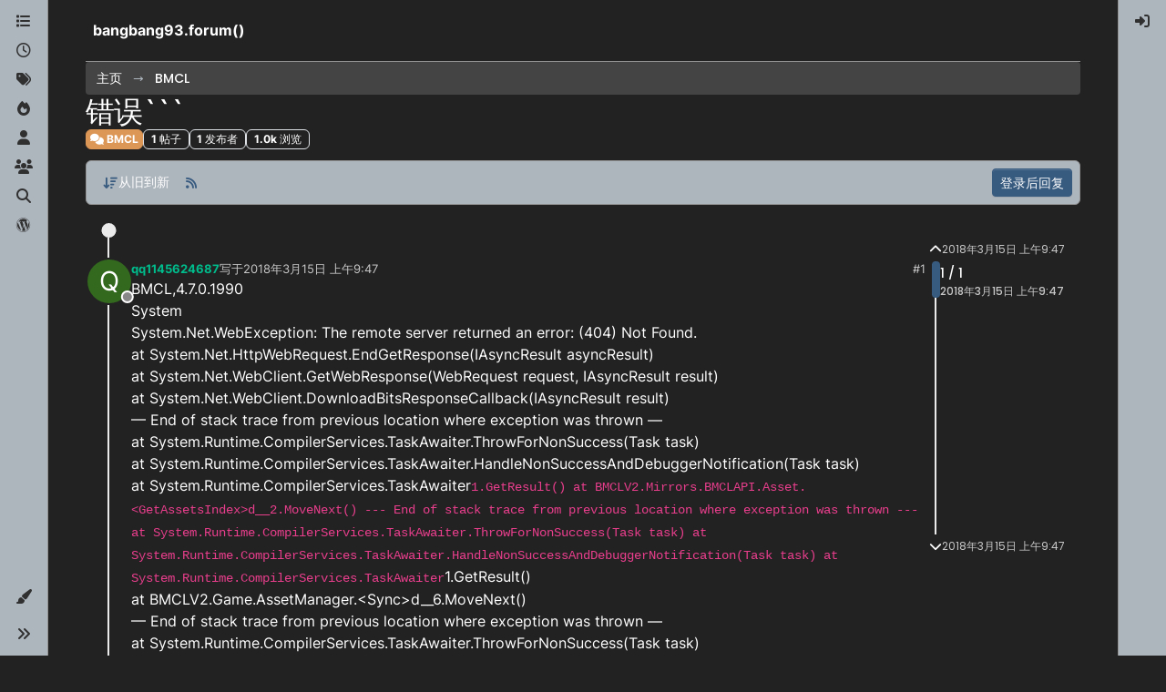

--- FILE ---
content_type: text/html; charset=utf-8
request_url: https://www.bangbang93.com/topic/76/%E9%94%99%E8%AF%AF
body_size: 17487
content:
<!DOCTYPE html>
<html lang="zh-CN" data-dir="ltr" style="direction: ltr;">
<head>
<title>错误&#96;&#96;&#96; | (」・ω・)」うー！</title>
<meta name="viewport" content="width&#x3D;device-width, initial-scale&#x3D;1.0" />
	<meta name="content-type" content="text/html; charset=UTF-8" />
	<meta name="apple-mobile-web-app-capable" content="yes" />
	<meta name="mobile-web-app-capable" content="yes" />
	<meta property="og:site_name" content="bangbang93.forum()" />
	<meta name="msapplication-badge" content="frequency=30; polling-uri=https://www.bangbang93.com/sitemap.xml" />
	<meta name="theme-color" content="#ffffff" />
	<meta name="title" content="错误&#x60;&#x60;&#x60;" />
	<meta property="og:title" content="错误&#x60;&#x60;&#x60;" />
	<meta property="og:type" content="article" />
	<meta property="article:published_time" content="2018-03-15T09:47:14.309Z" />
	<meta property="article:modified_time" content="2018-03-15T09:47:14.309Z" />
	<meta property="article:section" content="BMCL" />
	<meta name="description" content="BMCL,4.7.0.1990 System System.Net.WebException: The remote server returned an error: (404) Not Found. at System.Net.HttpWebRequest.EndGetResponse(IAsyncResul..." />
	<meta property="og:description" content="BMCL,4.7.0.1990 System System.Net.WebException: The remote server returned an error: (404) Not Found. at System.Net.HttpWebRequest.EndGetResponse(IAsyncResul..." />
	<meta property="og:image" content="https://www.bangbang93.com/assets/images/logo@3x.png" />
	<meta property="og:image:url" content="https://www.bangbang93.com/assets/images/logo@3x.png" />
	<meta property="og:image:width" content="963" />
	<meta property="og:image:height" content="225" />
	<meta property="og:url" content="https://www.bangbang93.com/topic/76/%E9%94%99%E8%AF%AF" />
	
<link rel="stylesheet" type="text/css" href="/assets/client-darkly.css?v=ba66356505f" />
<link rel="icon" type="image/x-icon" href="/assets/uploads/system/favicon.ico?v&#x3D;ba66356505f" />
	<link rel="manifest" href="/manifest.webmanifest" crossorigin="use-credentials" />
	<link rel="search" type="application/opensearchdescription+xml" title="bangbang93.forum()" href="/osd.xml" />
	<link rel="apple-touch-icon" href="/assets/images/touch/512.png" />
	<link rel="icon" sizes="36x36" href="/assets/images/touch/36.png" />
	<link rel="icon" sizes="48x48" href="/assets/images/touch/48.png" />
	<link rel="icon" sizes="72x72" href="/assets/images/touch/72.png" />
	<link rel="icon" sizes="96x96" href="/assets/images/touch/96.png" />
	<link rel="icon" sizes="144x144" href="/assets/images/touch/144.png" />
	<link rel="icon" sizes="192x192" href="/assets/images/touch/192.png" />
	<link rel="icon" sizes="512x512" href="/assets/images/touch/512.png" />
	<link rel="prefetch stylesheet" href="/assets/plugins/nodebb-plugin-markdown/styles/idea.css" />
	<link rel="prefetch" href="/assets/language/zh-CN/markdown.json?v&#x3D;ba66356505f" />
	<link rel="prefetch" href="/assets/src/modules/composer.js?v&#x3D;ba66356505f" />
	<link rel="prefetch" href="/assets/src/modules/composer/uploads.js?v&#x3D;ba66356505f" />
	<link rel="prefetch" href="/assets/src/modules/composer/drafts.js?v&#x3D;ba66356505f" />
	<link rel="prefetch" href="/assets/src/modules/composer/tags.js?v&#x3D;ba66356505f" />
	<link rel="prefetch" href="/assets/src/modules/composer/categoryList.js?v&#x3D;ba66356505f" />
	<link rel="prefetch" href="/assets/src/modules/composer/resize.js?v&#x3D;ba66356505f" />
	<link rel="prefetch" href="/assets/src/modules/composer/autocomplete.js?v&#x3D;ba66356505f" />
	<link rel="prefetch" href="/assets/templates/composer.tpl?v&#x3D;ba66356505f" />
	<link rel="prefetch" href="/assets/language/zh-CN/topic.json?v&#x3D;ba66356505f" />
	<link rel="prefetch" href="/assets/language/zh-CN/modules.json?v&#x3D;ba66356505f" />
	<link rel="prefetch" href="/assets/language/zh-CN/tags.json?v&#x3D;ba66356505f" />
	<link rel="stylesheet" href="https://www.bangbang93.com/assets/plugins/nodebb-plugin-emoji/emoji/styles.css?v&#x3D;ba66356505f" />
	<link rel="canonical" href="https://www.bangbang93.com/topic/76/错误" />
	<link rel="alternate" type="application/rss+xml" href="/topic/76.rss" />
	<link rel="up" href="https://www.bangbang93.com/category/5/bmcl" />
	<link rel="author" href="https://www.bangbang93.com/user/qq1145624687" />
	<link rel="alternate" type="application/activity+json" href="https://www.bangbang93.com/post/251" />
	
<script>
var config = JSON.parse('{"relative_path":"","upload_url":"/assets/uploads","asset_base_url":"/assets","assetBaseUrl":"/assets","siteTitle":"bangbang93.forum()","browserTitle":"(\u300D\u30FB\u03C9\u30FB)\u300D\u3046\u30FC\uFF01","titleLayout":"&#123;pageTitle&#125; | &#123;browserTitle&#125;","showSiteTitle":true,"maintenanceMode":false,"postQueue":1,"minimumTitleLength":3,"maximumTitleLength":255,"minimumPostLength":8,"maximumPostLength":32767,"minimumTagsPerTopic":0,"maximumTagsPerTopic":5,"minimumTagLength":3,"maximumTagLength":15,"undoTimeout":10000,"useOutgoingLinksPage":true,"outgoingLinksWhitelist":".bangbang93.com","allowGuestHandles":false,"allowTopicsThumbnail":false,"usePagination":false,"disableChat":false,"disableChatMessageEditing":false,"maximumChatMessageLength":1000,"socketioTransports":["polling","websocket"],"socketioOrigins":"https://www.bangbang93.com:*","websocketAddress":"","maxReconnectionAttempts":5,"reconnectionDelay":1500,"topicsPerPage":20,"postsPerPage":20,"maximumFileSize":8192,"theme:id":"nodebb-theme-harmony","theme:src":"https://cdn.jsdelivr.net/npm/bootswatch@5.3.2/dist/darkly/bootstrap.min.css","defaultLang":"zh-CN","userLang":"zh-CN","loggedIn":false,"uid":-1,"cache-buster":"v=ba66356505f","topicPostSort":"oldest_to_newest","categoryTopicSort":"recently_replied","csrf_token":false,"searchEnabled":true,"searchDefaultInQuick":"titles","bootswatchSkin":"darkly","composer:showHelpTab":true,"enablePostHistory":true,"timeagoCutoff":30,"timeagoCodes":["af","am","ar","az-short","az","be","bg","bs","ca","cs","cy","da","de-short","de","dv","el","en-short","en","es-short","es","et","eu","fa-short","fa","fi","fr-short","fr","gl","he","hr","hu","hy","id","is","it-short","it","ja","jv","ko","ky","lt","lv","mk","nl","no","pl","pt-br-short","pt-br","pt-short","pt","ro","rs","ru","rw","si","sk","sl","sq","sr","sv","th","tr-short","tr","uk","ur","uz","vi","zh-CN","zh-TW"],"cookies":{"enabled":false,"message":"[[global:cookies.message]]","dismiss":"[[global:cookies.accept]]","link":"[[global:cookies.learn-more]]","link_url":"https:&#x2F;&#x2F;www.cookiesandyou.com"},"thumbs":{"size":512},"emailPrompt":1,"useragent":{"isSafari":false},"fontawesome":{"pro":false,"styles":["solid","brands","regular"],"version":"6.7.2"},"activitypub":{"probe":1},"acpLang":"undefined","topicSearchEnabled":false,"disableCustomUserSkins":false,"defaultBootswatchSkin":"darkly","theme":{"enableQuickReply":true,"enableBreadcrumbs":true,"centerHeaderElements":false,"mobileTopicTeasers":false,"stickyToolbar":true,"autohideBottombar":true,"openSidebars":false,"chatModals":false},"openDraftsOnPageLoad":false,"markdown":{"highlight":1,"hljsLanguages":["common"],"theme":"idea.css","defaultHighlightLanguage":"","externalMark":false},"composer-default":{"composeRouteEnabled":"off"},"spam-be-gone":{},"emojiCustomFirst":false}');
var app = {
user: JSON.parse('{"uid":-1,"username":"游客","displayname":"游客","userslug":"","fullname":"游客","email":"","icon:text":"?","icon:bgColor":"#aaa","groupTitle":"","groupTitleArray":[],"status":"offline","reputation":0,"email:confirmed":false,"unreadData":{"":{},"new":{},"watched":{},"unreplied":{}},"isAdmin":false,"isGlobalMod":false,"isMod":false,"privileges":{"chat":false,"chat:privileged":false,"upload:post:image":false,"upload:post:file":false,"signature":false,"invite":false,"group:create":false,"search:content":false,"search:users":false,"search:tags":false,"view:users":true,"view:tags":true,"view:groups":true,"local:login":false,"ban":false,"mute":false,"view:users:info":false},"blocks":[],"timeagoCode":"zh-CN","offline":true,"lastRoomId":null,"isEmailConfirmSent":false}')
};
document.documentElement.style.setProperty('--panel-offset', `${localStorage.getItem('panelOffset') || 0}px`);
</script>


</head>
<body class="page-topic page-topic-76 page-topic-错误 template-topic page-topic-category-5 page-topic-category-bmcl parent-category-5 page-status-200 theme-harmony user-guest skin-darkly">
<a class="visually-hidden-focusable position-absolute top-0 start-0 p-3 m-3 bg-body" style="z-index: 1021;" href="#content">跳转至内容</a>
<div class="layout-container d-flex justify-content-between pb-4 pb-md-0">
<nav component="sidebar/left" class=" text-dark bg-light sidebar sidebar-left start-0 border-end vh-100 d-none d-lg-flex flex-column justify-content-between sticky-top">
<ul id="main-nav" class="list-unstyled d-flex flex-column w-100 gap-2 mt-2 overflow-y-auto">


<li class="nav-item mx-2 " title="版块">
<a class="nav-link navigation-link d-flex gap-2 justify-content-between align-items-center "  href="&#x2F;categories"  aria-label="版块">
<span class="d-flex gap-2 align-items-center text-nowrap truncate-open">
<span class="position-relative">

<i class="fa fa-fw fa-list" data-content=""></i>
<span component="navigation/count" class="visible-closed position-absolute top-0 start-100 translate-middle badge rounded-1 bg-primary hidden"></span>

</span>
<span class="nav-text small visible-open fw-semibold text-truncate">版块</span>
</span>
<span component="navigation/count" class="visible-open badge rounded-1 bg-primary hidden"></span>
</a>

</li>



<li class="nav-item mx-2 " title="最新">
<a class="nav-link navigation-link d-flex gap-2 justify-content-between align-items-center "  href="&#x2F;recent"  aria-label="最新">
<span class="d-flex gap-2 align-items-center text-nowrap truncate-open">
<span class="position-relative">

<i class="fa fa-fw fa-clock-o" data-content=""></i>
<span component="navigation/count" class="visible-closed position-absolute top-0 start-100 translate-middle badge rounded-1 bg-primary hidden"></span>

</span>
<span class="nav-text small visible-open fw-semibold text-truncate">最新</span>
</span>
<span component="navigation/count" class="visible-open badge rounded-1 bg-primary hidden"></span>
</a>

</li>



<li class="nav-item mx-2 " title="标签">
<a class="nav-link navigation-link d-flex gap-2 justify-content-between align-items-center "  href="&#x2F;tags"  aria-label="标签">
<span class="d-flex gap-2 align-items-center text-nowrap truncate-open">
<span class="position-relative">

<i class="fa fa-fw fa-tags" data-content=""></i>
<span component="navigation/count" class="visible-closed position-absolute top-0 start-100 translate-middle badge rounded-1 bg-primary hidden"></span>

</span>
<span class="nav-text small visible-open fw-semibold text-truncate">标签</span>
</span>
<span component="navigation/count" class="visible-open badge rounded-1 bg-primary hidden"></span>
</a>

</li>



<li class="nav-item mx-2 " title="热门">
<a class="nav-link navigation-link d-flex gap-2 justify-content-between align-items-center "  href="&#x2F;popular"  aria-label="热门">
<span class="d-flex gap-2 align-items-center text-nowrap truncate-open">
<span class="position-relative">

<i class="fa fa-fw fa-fire" data-content=""></i>
<span component="navigation/count" class="visible-closed position-absolute top-0 start-100 translate-middle badge rounded-1 bg-primary hidden"></span>

</span>
<span class="nav-text small visible-open fw-semibold text-truncate">热门</span>
</span>
<span component="navigation/count" class="visible-open badge rounded-1 bg-primary hidden"></span>
</a>

</li>



<li class="nav-item mx-2 " title="用户">
<a class="nav-link navigation-link d-flex gap-2 justify-content-between align-items-center "  href="&#x2F;users"  aria-label="用户">
<span class="d-flex gap-2 align-items-center text-nowrap truncate-open">
<span class="position-relative">

<i class="fa fa-fw fa-user" data-content=""></i>
<span component="navigation/count" class="visible-closed position-absolute top-0 start-100 translate-middle badge rounded-1 bg-primary hidden"></span>

</span>
<span class="nav-text small visible-open fw-semibold text-truncate">用户</span>
</span>
<span component="navigation/count" class="visible-open badge rounded-1 bg-primary hidden"></span>
</a>

</li>



<li class="nav-item mx-2 " title="群组">
<a class="nav-link navigation-link d-flex gap-2 justify-content-between align-items-center "  href="&#x2F;groups"  aria-label="群组">
<span class="d-flex gap-2 align-items-center text-nowrap truncate-open">
<span class="position-relative">

<i class="fa fa-fw fa-group" data-content=""></i>
<span component="navigation/count" class="visible-closed position-absolute top-0 start-100 translate-middle badge rounded-1 bg-primary hidden"></span>

</span>
<span class="nav-text small visible-open fw-semibold text-truncate">群组</span>
</span>
<span component="navigation/count" class="visible-open badge rounded-1 bg-primary hidden"></span>
</a>

</li>



<li class="nav-item mx-2 " title="搜索">
<a class="nav-link navigation-link d-flex gap-2 justify-content-between align-items-center "  href="&#x2F;search"  aria-label="搜索">
<span class="d-flex gap-2 align-items-center text-nowrap truncate-open">
<span class="position-relative">

<i class="fa fa-fw fa-search" data-content=""></i>
<span component="navigation/count" class="visible-closed position-absolute top-0 start-100 translate-middle badge rounded-1 bg-primary hidden"></span>

</span>
<span class="nav-text small visible-open fw-semibold text-truncate">搜索</span>
</span>
<span component="navigation/count" class="visible-open badge rounded-1 bg-primary hidden"></span>
</a>

</li>



<li class="nav-item mx-2 " title="博客">
<a class="nav-link navigation-link d-flex gap-2 justify-content-between align-items-center "  href="https:&#x2F;&#x2F;blog.bangbang93.com"  target="_blank" aria-label="博客">
<span class="d-flex gap-2 align-items-center text-nowrap truncate-open">
<span class="position-relative">

<i class="fa fa-fw fa-wordpress" data-content=""></i>
<span component="navigation/count" class="visible-closed position-absolute top-0 start-100 translate-middle badge rounded-1 bg-primary hidden"></span>

</span>
<span class="nav-text small visible-open fw-semibold text-truncate">博客</span>
</span>
<span component="navigation/count" class="visible-open badge rounded-1 bg-primary hidden"></span>
</a>

</li>


</ul>
<div class="sidebar-toggle-container align-self-start">

<div class="dropend m-2" component="skinSwitcher" title="皮肤">
<a data-bs-toggle="dropdown" href="#" role="button" class="nav-link position-relative" aria-haspopup="true" aria-expanded="false" aria-label="皮肤">
<span class="justify-content-between w-100">
<span class="d-flex gap-2 align-items-center text-nowrap truncate-open">
<span>
<i component="skinSwitcher/icon" class="fa fa-fw fa-paintbrush"></i>
</span>
<span class="nav-text small visible-open fw-semibold">皮肤</span>
</span>
</span>
</a>
<ul class="dropdown-menu p-1 text-sm overflow-auto p-1" role="menu">
<div class="d-flex">
<div>
<li class="dropdown-header">Light</li>
<div class="d-grid" style="grid-template-columns: 1fr 1fr;">

<li>
<a href="#" class="dropdown-item rounded-1" data-value="cerulean" role="menuitem">Cerulean <i class="fa fa-fw fa-check  invisible "></i></a>
</li>

<li>
<a href="#" class="dropdown-item rounded-1" data-value="cosmo" role="menuitem">Cosmo <i class="fa fa-fw fa-check  invisible "></i></a>
</li>

<li>
<a href="#" class="dropdown-item rounded-1" data-value="flatly" role="menuitem">Flatly <i class="fa fa-fw fa-check  invisible "></i></a>
</li>

<li>
<a href="#" class="dropdown-item rounded-1" data-value="journal" role="menuitem">Journal <i class="fa fa-fw fa-check  invisible "></i></a>
</li>

<li>
<a href="#" class="dropdown-item rounded-1" data-value="litera" role="menuitem">Litera <i class="fa fa-fw fa-check  invisible "></i></a>
</li>

<li>
<a href="#" class="dropdown-item rounded-1" data-value="lumen" role="menuitem">Lumen <i class="fa fa-fw fa-check  invisible "></i></a>
</li>

<li>
<a href="#" class="dropdown-item rounded-1" data-value="lux" role="menuitem">Lux <i class="fa fa-fw fa-check  invisible "></i></a>
</li>

<li>
<a href="#" class="dropdown-item rounded-1" data-value="materia" role="menuitem">Materia <i class="fa fa-fw fa-check  invisible "></i></a>
</li>

<li>
<a href="#" class="dropdown-item rounded-1" data-value="minty" role="menuitem">Minty <i class="fa fa-fw fa-check  invisible "></i></a>
</li>

<li>
<a href="#" class="dropdown-item rounded-1" data-value="morph" role="menuitem">Morph <i class="fa fa-fw fa-check  invisible "></i></a>
</li>

<li>
<a href="#" class="dropdown-item rounded-1" data-value="pulse" role="menuitem">Pulse <i class="fa fa-fw fa-check  invisible "></i></a>
</li>

<li>
<a href="#" class="dropdown-item rounded-1" data-value="sandstone" role="menuitem">Sandstone <i class="fa fa-fw fa-check  invisible "></i></a>
</li>

<li>
<a href="#" class="dropdown-item rounded-1" data-value="simplex" role="menuitem">Simplex <i class="fa fa-fw fa-check  invisible "></i></a>
</li>

<li>
<a href="#" class="dropdown-item rounded-1" data-value="sketchy" role="menuitem">Sketchy <i class="fa fa-fw fa-check  invisible "></i></a>
</li>

<li>
<a href="#" class="dropdown-item rounded-1" data-value="spacelab" role="menuitem">Spacelab <i class="fa fa-fw fa-check  invisible "></i></a>
</li>

<li>
<a href="#" class="dropdown-item rounded-1" data-value="united" role="menuitem">United <i class="fa fa-fw fa-check  invisible "></i></a>
</li>

<li>
<a href="#" class="dropdown-item rounded-1" data-value="yeti" role="menuitem">Yeti <i class="fa fa-fw fa-check  invisible "></i></a>
</li>

<li>
<a href="#" class="dropdown-item rounded-1" data-value="zephyr" role="menuitem">Zephyr <i class="fa fa-fw fa-check  invisible "></i></a>
</li>

</div>
</div>
<div>
<li class="dropdown-header">Dark</li>

<li>
<a href="#" class="dropdown-item rounded-1" data-value="cyborg" role="menuitem">Cyborg <i class="fa fa-fw fa-check  invisible "></i></a>
</li>

<li>
<a href="#" class="dropdown-item rounded-1" data-value="darkly" role="menuitem">Darkly <i class="fa fa-fw fa-check  invisible "></i></a>
</li>

<li>
<a href="#" class="dropdown-item rounded-1" data-value="quartz" role="menuitem">Quartz <i class="fa fa-fw fa-check  invisible "></i></a>
</li>

<li>
<a href="#" class="dropdown-item rounded-1" data-value="slate" role="menuitem">Slate <i class="fa fa-fw fa-check  invisible "></i></a>
</li>

<li>
<a href="#" class="dropdown-item rounded-1" data-value="solar" role="menuitem">Solar <i class="fa fa-fw fa-check  invisible "></i></a>
</li>

<li>
<a href="#" class="dropdown-item rounded-1" data-value="superhero" role="menuitem">Superhero <i class="fa fa-fw fa-check  invisible "></i></a>
</li>

<li>
<a href="#" class="dropdown-item rounded-1" data-value="vapor" role="menuitem">Vapor <i class="fa fa-fw fa-check  invisible "></i></a>
</li>

</div>
</div>
<hr class="my-1"/>
<div class="d-grid" style="grid-template-columns: 1fr 1fr;">

<li>
<a href="#" class="dropdown-item rounded-1" data-value="" role="menuitem">默认（Darkly） <i class="fa fa-fw fa-check "></i></a>
</li>

<li>
<a href="#" class="dropdown-item rounded-1" data-value="noskin" role="menuitem">不使用皮肤 <i class="fa fa-fw fa-check  invisible "></i></a>
</li>


</div>
</ul>
</div>

<div class="sidebar-toggle m-2 d-none d-lg-block">
<a href="#" role="button" component="sidebar/toggle" class="nav-link d-flex gap-2 align-items-center p-2 pointer w-100 text-nowrap" title="展开" aria-label="侧栏滚动">
<i class="fa fa-fw fa-angles-right"></i>
<i class="fa fa-fw fa-angles-left"></i>
<span class="nav-text visible-open fw-semibold small lh-1">折叠</span>
</a>
</div>
</div>
</nav>
<main id="panel" class="d-flex flex-column gap-3 flex-grow-1 mt-3" style="min-width: 0;">

<div class="container-lg px-md-4 brand-container">
<div class="col-12 d-flex border-bottom pb-3 ">

<div component="brand/wrapper" class="d-flex align-items-center gap-3 p-2 rounded-1 align-content-stretch ">


<a component="siteTitle" class="text-truncate align-self-stretch align-items-center d-flex" href="/">
<h1 class="fs-6 fw-bold text-body mb-0">bangbang93.forum()</h1>
</a>

</div>


</div>
</div>

<script>
const headerEl = document.getElementById('header-menu');
if (headerEl) {
const rect = headerEl.getBoundingClientRect();
const offset = Math.max(0, rect.bottom);
document.documentElement.style.setProperty('--panel-offset', offset + `px`);
} else {
document.documentElement.style.setProperty('--panel-offset', `0px`);
}
</script>
<div class="container-lg px-md-4 d-flex flex-column gap-3 h-100 mb-5 mb-lg-0" id="content">
<noscript>
<div class="alert alert-danger">
<p>
Your browser does not seem to support JavaScript. As a result, your viewing experience will be diminished, and you have been placed in <strong>read-only mode</strong>.
</p>
<p>
Please download a browser that supports JavaScript, or enable it if it's disabled (i.e. NoScript).
</p>
</div>
</noscript>
<script type="application/ld+json">{
"@context": "https://schema.org",
"@type": "BreadcrumbList",
"itemListElement": [{
"@type": "ListItem",
"position": 1,
"name": "bangbang93.forum()",
"item": "https://www.bangbang93.com"
}
,{
"@type": "ListItem",
"position": 2,
"name": "BMCL"
,"item": "https://www.bangbang93.com/category/5/bmcl"
},{
"@type": "ListItem",
"position": 3,
"name": "错误&#96;&#96;&#96;"

}
]}</script>


<ol class="breadcrumb mb-0 " itemscope="itemscope" itemprop="breadcrumb" itemtype="http://schema.org/BreadcrumbList">

<li itemscope="itemscope" itemprop="itemListElement" itemtype="http://schema.org/ListItem" class="breadcrumb-item ">
<meta itemprop="position" content="1" />
<a href="https://www.bangbang93.com" itemprop="item">
<span class="fw-semibold" itemprop="name">主页</span>
</a>
</li>

<li itemscope="itemscope" itemprop="itemListElement" itemtype="http://schema.org/ListItem" class="breadcrumb-item ">
<meta itemprop="position" content="2" />
<a href="https://www.bangbang93.com/category/5/bmcl" itemprop="item">
<span class="fw-semibold" itemprop="name">BMCL</span>
</a>
</li>

<li component="breadcrumb/current" itemscope="itemscope" itemprop="itemListElement" itemtype="http://schema.org/ListItem" class="breadcrumb-item active">
<meta itemprop="position" content="3" />

<span class="fw-semibold" itemprop="name">错误&#96;&#96;&#96;</span>

</li>

</ol>



<div itemid="/topic/76/%E9%94%99%E8%AF%AF" itemscope itemtype="https://schema.org/DiscussionForumPosting">
<meta itemprop="headline" content="错误&#x60;&#x60;&#x60;">
<meta itemprop="text" content="错误&#x60;&#x60;&#x60;">
<meta itemprop="url" content="/topic/76/%E9%94%99%E8%AF%AF">
<meta itemprop="datePublished" content="2018-03-15T09:47:14.309Z">
<meta itemprop="dateModified" content="2018-03-15T09:47:14.309Z">
<div itemprop="author" itemscope itemtype="https://schema.org/Person">
<meta itemprop="name" content="qq1145624687">
<meta itemprop="url" content="/user/qq1145624687">
</div>
<div class="d-flex flex-column gap-3">
<div class="d-flex flex-wrap">
<div class="d-flex flex-column gap-3 flex-grow-1">
<h1 component="post/header" class="tracking-tight fw-semibold fs-3 mb-0 text-break ">
<span class="topic-title" component="topic/title">错误&#96;&#96;&#96;</span>
</h1>
<div class="topic-info d-flex gap-2 align-items-center flex-wrap ">
<span component="topic/labels" class="d-flex gap-2 hidden">
<span component="topic/scheduled" class="badge badge border border-gray-300 text-body hidden">
<i class="fa fa-clock-o"></i> 已定时
</span>
<span component="topic/pinned" class="badge badge border border-gray-300 text-body hidden">
<i class="fa fa-thumb-tack"></i> 已固定
</span>
<span component="topic/locked" class="badge badge border border-gray-300 text-body hidden">
<i class="fa fa-lock"></i> 已锁定
</span>
<a component="topic/moved" href="/category/" class="badge badge border border-gray-300 text-body text-decoration-none hidden">
<i class="fa fa-arrow-circle-right"></i> 已移动
</a>

</span>
<a href="/category/5/bmcl" class="badge px-1 text-truncate text-decoration-none border" style="color: #ffffff;background-color: #DC9656;border-color: #DC9656!important; max-width: 70vw;">
			<i class="fa fa-fw fa-comments"></i>
			BMCL
		</a>
<div data-tid="76" component="topic/tags" class="lh-1 tags tag-list d-flex flex-wrap hidden-xs hidden-empty gap-2"></div>
<div class="d-flex hidden-xs gap-2"><span class="badge text-body border border-gray-300 stats text-xs">
<i class="fa-regular fa-fw fa-message visible-xs-inline" title="帖子"></i>
<span component="topic/post-count" title="1" class="fw-bold">1</span>
<span class="hidden-xs text-lowercase fw-normal">帖子</span>
</span>
<span class="badge text-body border border-gray-300 stats text-xs">
<i class="fa fa-fw fa-user visible-xs-inline" title="发布者"></i>
<span title="1" class="fw-bold">1</span>
<span class="hidden-xs text-lowercase fw-normal">发布者</span>
</span>
<span class="badge text-body border border-gray-300 stats text-xs">
<i class="fa fa-fw fa-eye visible-xs-inline" title="浏览"></i>
<span class="fw-bold" title="1000">1.0k</span>
<span class="hidden-xs text-lowercase fw-normal">浏览</span>
</span></div>
</div>
</div>
<div class="d-flex gap-2 align-items-center mt-2 hidden-empty" component="topic/thumb/list"></div>
</div>
<div class="row mb-4 mb-lg-0">
<div class="topic col-lg-12">
<div class="sticky-tools">
<nav class="d-flex flex-nowrap my-2 p-0 border-0 rounded topic-main-buttons">
<div class="d-flex flex-row p-2 text-bg-light border rounded w-100 align-items-center">
<div class="d-flex me-auto mb-0 gap-2 align-items-center flex-wrap">


<div class="btn-group bottom-sheet" component="thread/sort">
<button class="btn btn-ghost btn-sm ff-secondary d-flex gap-2 align-items-center dropdown-toggle" data-bs-toggle="dropdown" aria-haspopup="true" aria-expanded="false" aria-label="帖子分类选项，从旧到新">
<i class="fa fa-fw fa-arrow-down-wide-short text-primary"></i>
<span class="d-none d-md-inline fw-semibold">从旧到新</span>
</button>
<ul class="dropdown-menu p-1 text-sm" role="menu">
<li>
<a class="dropdown-item rounded-1 d-flex align-items-center gap-2" href="#" class="oldest_to_newest" data-sort="oldest_to_newest" role="menuitem">
<span class="flex-grow-1">从旧到新</span>
<i class="flex-shrink-0 fa fa-fw text-secondary"></i>
</a>
</li>
<li>
<a class="dropdown-item rounded-1 d-flex align-items-center gap-2" href="#" class="newest_to_oldest" data-sort="newest_to_oldest" role="menuitem">
<span class="flex-grow-1">从新到旧</span>
<i class="flex-shrink-0 fa fa-fw text-secondary"></i>
</a>
</li>
<li>
<a class="dropdown-item rounded-1 d-flex align-items-center gap-2" href="#" class="most_votes" data-sort="most_votes" role="menuitem">
<span class="flex-grow-1">最多赞同</span>
<i class="flex-shrink-0 fa fa-fw text-secondary"></i>
</a>
</li>
</ul>
</div>


<a class="btn btn-ghost btn-sm d-none d-lg-flex align-items-center align-self-stretch" target="_blank" href="/topic/76.rss" title="RSS 订阅"><i class="fa fa-rss text-primary"></i></a>


</div>



<a component="topic/reply/guest" href="/login" class="d-flex align-items-center fw-semibold btn btn-sm btn-primary">登录后回复</a>


</div>
</nav>
</div>



<div component="topic/deleted/message" class="alert alert-warning d-flex justify-content-between flex-wrap hidden">
<span>此主题已被删除。只有拥有主题管理权限的用户可以查看。</span>
<span>

</span>
</div>

<div class="d-flex gap-0 gap-lg-5">
<div class="posts-container" style="min-width: 0;">
<ul component="topic" class="posts timeline list-unstyled mt-sm-2 p-0 py-3" style="min-width: 0;" data-tid="76" data-cid="5">

<li component="post" class="pt-4   topic-owner-post" data-index="0" data-pid="251" data-uid="302" data-timestamp="1521107234309" data-username="qq1145624687" data-userslug="qq1145624687" itemprop="comment" itemtype="http://schema.org/Comment" itemscope>
<a component="post/anchor" data-index="0" id="1"></a>
<meta itemprop="datePublished" content="2018-03-15T09:47:14.309Z">


<div class="d-flex align-items-start gap-3">
<div class="bg-body d-none d-sm-block rounded-circle" style="outline: 2px solid var(--bs-body-bg);">
<a class="d-inline-block position-relative text-decoration-none" href="/user/qq1145624687" aria-label="Profile page for user qq1145624687">
<span title="qq1145624687" data-uid="302" class="avatar  avatar-rounded" component="user/picture" style="--avatar-size: 48px; background-color: #33691e">Q</span>

<span component="user/status" class="position-absolute top-100 start-100 border border-white border-2 rounded-circle status offline"><span class="visually-hidden">离线</span></span>

</a>
</div>
<div class="post-container d-flex gap-2 flex-grow-1 flex-column w-100" style="min-width:0;">
<div class="d-flex align-items-start justify-content-between gap-1 flex-nowrap w-100 post-header" itemprop="author" itemscope itemtype="https://schema.org/Person">
<div class="d-flex gap-1 flex-wrap align-items-center">
<meta itemprop="name" content="qq1145624687">
<meta itemprop="url" content="/user/qq1145624687">
<div class="bg-body d-sm-none">
<a class="d-inline-block position-relative text-decoration-none" href="/user/qq1145624687">
<span title="qq1145624687" data-uid="302" class="avatar  avatar-rounded" component="user/picture" style="--avatar-size: 20px; background-color: #33691e">Q</span>

<span component="user/status" class="position-absolute top-100 start-100 border border-white border-2 rounded-circle status offline"><span class="visually-hidden">离线</span></span>

</a>
</div>
<a class="fw-bold text-nowrap" href="/user/qq1145624687" data-username="qq1145624687" data-uid="302">qq1145624687</a>


<div class="d-flex gap-1 align-items-center">
<span class="text-muted">写于<a href="/post/251" class="timeago text-muted" title="2018-03-15T09:47:14.309Z"></a></span>
<i component="post/edit-indicator" class="fa fa-edit text-muted edit-icon hidden" title="编辑 Invalid Date"></i>
<span data-editor="" component="post/editor" class="visually-hidden">最后由  编辑 <span class="timeago" title="Invalid Date"></span></span>
</div>

</div>
<div class="d-flex align-items-center gap-1 justify-content-end">
<span class="bookmarked opacity-0 text-primary"><i class="fa fa-bookmark-o"></i></span>
<a href="/post/251" class="post-index text-muted d-none d-md-inline">#1</a>
</div>
</div>
<div class="content text-break" component="post/content" itemprop="text">
<p dir="auto">BMCL,4.7.0.1990<br />
System<br />
System.Net.WebException: The remote server returned an error: (404) Not Found.<br />
at System.Net.HttpWebRequest.EndGetResponse(IAsyncResult asyncResult)<br />
at System.Net.WebClient.GetWebResponse(WebRequest request, IAsyncResult result)<br />
at System.Net.WebClient.DownloadBitsResponseCallback(IAsyncResult result)<br />
— End of stack trace from previous location where exception was thrown —<br />
at System.Runtime.CompilerServices.TaskAwaiter.ThrowForNonSuccess(Task task)<br />
at System.Runtime.CompilerServices.TaskAwaiter.HandleNonSuccessAndDebuggerNotification(Task task)<br />
at System.Runtime.CompilerServices.TaskAwaiter<code>1.GetResult()    at BMCLV2.Mirrors.BMCLAPI.Asset.&lt;GetAssetsIndex&gt;d__2.MoveNext() --- End of stack trace from previous location where exception was thrown ---    at System.Runtime.CompilerServices.TaskAwaiter.ThrowForNonSuccess(Task task)    at System.Runtime.CompilerServices.TaskAwaiter.HandleNonSuccessAndDebuggerNotification(Task task)    at System.Runtime.CompilerServices.TaskAwaiter</code>1.GetResult()<br />
at BMCLV2.Game.AssetManager.&lt;Sync&gt;d__6.MoveNext()<br />
— End of stack trace from previous location where exception was thrown —<br />
at System.Runtime.CompilerServices.TaskAwaiter.ThrowForNonSuccess(Task task)<br />
at System.Runtime.CompilerServices.TaskAwaiter.HandleNonSuccessAndDebuggerNotification(Task task)<br />
at BMCLV2.Game.GameManager.&lt;LauncherOnGameStart&gt;d__12.MoveNext()<br />
— End of stack trace from previous location where exception was thrown —<br />
at System.Runtime.CompilerServices.AsyncMethodBuilderCore.&lt;ThrowAsync&gt;b__4(Object state)<br />
at System.Windows.Threading.ExceptionWrapper.InternalRealCall(Delegate callback, Object args, Int32 numArgs)<br />
at MS.Internal.Threading.ExceptionFilterHelper.TryCatchWhen(Object source, Delegate method, Object args, Int32 numArgs, Delegate catchHandler)<br />
The remote server returned an error: (404) Not Found.<br />
Key:System.Object<br />
Value:<br />
at System.Net.HttpWebRequest.EndGetResponse(IAsyncResult asyncResult)<br />
at System.Net.WebClient.GetWebResponse(WebRequest request, IAsyncResult result)<br />
at System.Net.WebClient.DownloadBitsResponseCallback(IAsyncResult result)<br />
— End of stack trace from previous location where exception was thrown —<br />
at System.Runtime.CompilerServices.TaskAwaiter.ThrowForNonSuccess(Task task)<br />
at System.Runtime.CompilerServices.TaskAwaiter.HandleNonSuccessAndDebuggerNotification(Task task)<br />
at System.Runtime.CompilerServices.TaskAwaiter<code>1.GetResult()    at BMCLV2.Mirrors.BMCLAPI.Asset.&lt;GetAssetsIndex&gt;d__2.MoveNext() --- End of stack trace from previous location where exception was thrown ---    at System.Runtime.CompilerServices.TaskAwaiter.ThrowForNonSuccess(Task task)    at System.Runtime.CompilerServices.TaskAwaiter.HandleNonSuccessAndDebuggerNotification(Task task)    at System.Runtime.CompilerServices.TaskAwaiter</code>1.GetResult()<br />
at BMCLV2.Game.AssetManager.&lt;Sync&gt;d__6.MoveNext()<br />
— End of stack trace from previous location where exception was thrown —<br />
at System.Runtime.CompilerServices.TaskAwaiter.ThrowForNonSuccess(Task task)<br />
at System.Runtime.CompilerServices.TaskAwaiter.HandleNonSuccessAndDebuggerNotification(Task task)<br />
at BMCLV2.Game.GameManager.&lt;LauncherOnGameStart&gt;d__12.MoveNext()<br />
— End of stack trace from previous location where exception was thrown —<br />
at System.Runtime.CompilerServices.AsyncMethodBuilderCore.&lt;ThrowAsync&gt;b__4(Object state)<br />
at System.Windows.Threading.ExceptionWrapper.InternalRealCall(Delegate callback, Object args, Int32 numArgs)<br />
at MS.Internal.Threading.ExceptionFilterHelper.TryCatchWhen(Object source, Delegate method, Object args, Int32 numArgs, Delegate catchHandler)</p>
<p dir="auto">-----------------BMCL LOG----------------------</p>
<p dir="auto">03/15/2018 17:43:21信息:BMCLNG Ver.4.7.0.1990正在启动<br />
03/15/2018 17:43:21信息:加载D:\Minecraft\bmcl.xml文件<br />
03/15/2018 17:43:21信息:Javaw: C:\Program Files\Java\jre1.8.0_161\bin\javaw.exe, Username: GTX1080TI, Javaxmx: 2048, Login: 离线模式, LastPlayVer: Huzuni_1.0.0-beta1, ExtraJvmArg:  -Dfml.ignoreInvalidMinecraftCertificates=true -Dfml.ignorePatchDiscrepancies=true, Lang: zh-cn, Passwd: System.Byte[], Autostart: False, Report: True, CheckUpdate: True, WindowTransparency: 1, DownloadSource: 0, PluginConfig: System.Collections.Generic.Dictionary<code>2[System.String,System.Object], Height: 768, Width: 1024, FullScreen: False, LaunchMode: Normal 03/15/2018 17:43:21信息:加载默认配置 03/15/2018 17:43:22信息:无需更新 03/15/2018 17:43:48信息:正在启动Wurst MC 1.12,使用的登陆方式为离线模式 03/15/2018 17:43:48信息:正在登陆 03/15/2018 17:43:48信息:检查Java 03/15/2018 17:43:48信息:处理依赖 03/15/2018 17:43:48信息:com.mojang:patchy:1.1 03/15/2018 17:43:48信息:oshi-project:oshi-core:1.1 03/15/2018 17:43:48信息:net.java.dev.jna:jna:4.4.0 03/15/2018 17:43:48信息:net.java.dev.jna:platform:3.4.0 03/15/2018 17:43:48信息:com.ibm.icu:icu4j-core-mojang:51.2 03/15/2018 17:43:48信息:net.sf.jopt-simple:jopt-simple:5.0.3 03/15/2018 17:43:48信息:com.paulscode:codecjorbis:20101023 03/15/2018 17:43:48信息:com.paulscode:codecwav:20101023 03/15/2018 17:43:48信息:com.paulscode:libraryjavasound:20101123 03/15/2018 17:43:48信息:com.paulscode:librarylwjglopenal:20100824 03/15/2018 17:43:48信息:com.paulscode:soundsystem:20120107 03/15/2018 17:43:48信息:io.netty:netty-all:4.1.9.Final 03/15/2018 17:43:48信息:com.google.guava:guava:21.0 03/15/2018 17:43:48信息:org.apache.commons:commons-lang3:3.5 03/15/2018 17:43:48信息:commons-io:commons-io:2.5 03/15/2018 17:43:48信息:commons-codec:commons-codec:1.10 03/15/2018 17:43:48信息:net.java.jinput:jinput:2.0.5 03/15/2018 17:43:48信息:net.java.jutils:jutils:1.0.0 03/15/2018 17:43:48信息:com.google.code.gson:gson:2.8.0 03/15/2018 17:43:48信息:com.mojang:authlib:1.5.25 03/15/2018 17:43:48信息:com.mojang:realms:1.10.17 03/15/2018 17:43:48信息:org.apache.commons:commons-compress:1.8.1 03/15/2018 17:43:48信息:org.apache.httpcomponents:httpclient:4.3.3 03/15/2018 17:43:48信息:commons-logging:commons-logging:1.1.3 03/15/2018 17:43:48信息:org.apache.httpcomponents:httpcore:4.3.2 03/15/2018 17:43:48信息:it.unimi.dsi:fastutil:7.1.0 03/15/2018 17:43:48信息:org.apache.logging.log4j:log4j-api:2.8.1 03/15/2018 17:43:48信息:org.apache.logging.log4j:log4j-core:2.8.1 03/15/2018 17:43:48信息:org.lwjgl.lwjgl:lwjgl:2.9.4-nightly-20150209 03/15/2018 17:43:48信息:org.lwjgl.lwjgl:lwjgl_util:2.9.4-nightly-20150209 03/15/2018 17:43:48信息:org.lwjgl.lwjgl:lwjgl-platform:2.9.4-nightly-20150209 03/15/2018 17:43:48信息:unarchive 03/15/2018 17:43:48信息:extract $D:\Minecraft\.minecraft\versions\Wurst MC 1.12\Wurst MC 1.12-natives-1521135828\OpenAL32.dll 03/15/2018 17:43:49信息:extract $D:\Minecraft\.minecraft\versions\Wurst MC 1.12\Wurst MC 1.12-natives-1521135828\OpenAL64.dll 03/15/2018 17:43:49信息:extract $D:\Minecraft\.minecraft\versions\Wurst MC 1.12\Wurst MC 1.12-natives-1521135828\lwjgl.dll 03/15/2018 17:43:49信息:extract $D:\Minecraft\.minecraft\versions\Wurst MC 1.12\Wurst MC 1.12-natives-1521135828\lwjgl64.dll 03/15/2018 17:43:49信息:org.lwjgl.lwjgl:lwjgl:2.9.2-nightly-20140822 03/15/2018 17:43:49信息:org.lwjgl.lwjgl:lwjgl_util:2.9.2-nightly-20140822 03/15/2018 17:43:49信息:org.lwjgl.lwjgl:lwjgl-platform:2.9.2-nightly-20140822 03/15/2018 17:43:49信息:net.java.jinput:jinput-platform:2.0.5 03/15/2018 17:43:49信息:unarchive 03/15/2018 17:43:49信息:extract $D:\Minecraft\.minecraft\versions\Wurst MC 1.12\Wurst MC 1.12-natives-1521135828\jinput-dx8.dll 03/15/2018 17:43:49信息:extract $D:\Minecraft\.minecraft\versions\Wurst MC 1.12\Wurst MC 1.12-natives-1521135828\jinput-dx8_64.dll 03/15/2018 17:43:49信息:extract $D:\Minecraft\.minecraft\versions\Wurst MC 1.12\Wurst MC 1.12-natives-1521135828\jinput-raw.dll 03/15/2018 17:43:49信息:extract $D:\Minecraft\.minecraft\versions\Wurst MC 1.12\Wurst MC 1.12-natives-1521135828\jinput-raw_64.dll 03/15/2018 17:43:49信息:extract $D:\Minecraft\.minecraft\versions\Wurst MC 1.12\Wurst MC 1.12-natives-1521135828\jinput-wintab.dll 03/15/2018 17:43:49信息:com.mojang:text2speech:1.10.3 03/15/2018 17:43:49信息:com.mojang:text2speech:1.10.3 03/15/2018 17:43:49信息:unarchive 03/15/2018 17:43:49信息:extract $D:\Minecraft\.minecraft\versions\Wurst MC 1.12\Wurst MC 1.12-natives-1521135828\SAPIWrapper_x64.dll 03/15/2018 17:43:49信息:extract $D:\Minecraft\.minecraft\versions\Wurst MC 1.12\Wurst MC 1.12-natives-1521135828\SAPIWrapper_x86.dll 03/15/2018 17:43:49信息:ca.weblite:java-objc-bridge:1.0.0 03/15/2018 17:43:49信息:ca.weblite:java-objc-bridge:1.0.0 03/15/2018 17:43:49信息:传递MC参数 03/15/2018 17:43:49信息:"-Xincgc" "-Dfml.ignoreInvalidMinecraftCertificates=true" "-Dfml.ignorePatchDiscrepancies=true" "-Xmx2048M" "-Djava.library.path=D:\Minecraft\.minecraft\versions\Wurst MC 1.12\Wurst MC 1.12-natives-1521135828" "-cp" "D:\Minecraft\.minecraft\libraries\com/mojang/patchy/1.1/patchy-1.1.jar;D:\Minecraft\.minecraft\libraries\oshi-project/oshi-core/1.1/oshi-core-1.1.jar;D:\Minecraft\.minecraft\libraries\net/java/dev/jna/jna/4.4.0/jna-4.4.0.jar;D:\Minecraft\.minecraft\libraries\net/java/dev/jna/platform/3.4.0/platform-3.4.0.jar;D:\Minecraft\.minecraft\libraries\com/ibm/icu/icu4j-core-mojang/51.2/icu4j-core-mojang-51.2.jar;D:\Minecraft\.minecraft\libraries\net/sf/jopt-simple/jopt-simple/5.0.3/jopt-simple-5.0.3.jar;D:\Minecraft\.minecraft\libraries\com/paulscode/codecjorbis/20101023/codecjorbis-20101023.jar;D:\Minecraft\.minecraft\libraries\com/paulscode/codecwav/20101023/codecwav-20101023.jar;D:\Minecraft\.minecraft\libraries\com/paulscode/libraryjavasound/20101123/libraryjavasound-20101123.jar;D:\Minecraft\.minecraft\libraries\com/paulscode/librarylwjglopenal/20100824/librarylwjglopenal-20100824.jar;D:\Minecraft\.minecraft\libraries\com/paulscode/soundsystem/20120107/soundsystem-20120107.jar;D:\Minecraft\.minecraft\libraries\io/netty/netty-all/4.1.9.Final/netty-all-4.1.9.Final.jar;D:\Minecraft\.minecraft\libraries\com/google/guava/guava/21.0/guava-21.0.jar;D:\Minecraft\.minecraft\libraries\org/apache/commons/commons-lang3/3.5/commons-lang3-3.5.jar;D:\Minecraft\.minecraft\libraries\commons-io/commons-io/2.5/commons-io-2.5.jar;D:\Minecraft\.minecraft\libraries\commons-codec/commons-codec/1.10/commons-codec-1.10.jar;D:\Minecraft\.minecraft\libraries\net/java/jinput/jinput/2.0.5/jinput-2.0.5.jar;D:\Minecraft\.minecraft\libraries\net/java/jutils/jutils/1.0.0/jutils-1.0.0.jar;D:\Minecraft\.minecraft\libraries\com/google/code/gson/gson/2.8.0/gson-2.8.0.jar;D:\Minecraft\.minecraft\libraries\com/mojang/authlib/1.5.25/authlib-1.5.25.jar;D:\Minecraft\.minecraft\libraries\com/mojang/realms/1.10.17/realms-1.10.17.jar;D:\Minecraft\.minecraft\libraries\org/apache/commons/commons-compress/1.8.1/commons-compress-1.8.1.jar;D:\Minecraft\.minecraft\libraries\org/apache/httpcomponents/httpclient/4.3.3/httpclient-4.3.3.jar;D:\Minecraft\.minecraft\libraries\commons-logging/commons-logging/1.1.3/commons-logging-1.1.3.jar;D:\Minecraft\.minecraft\libraries\org/apache/httpcomponents/httpcore/4.3.2/httpcore-4.3.2.jar;D:\Minecraft\.minecraft\libraries\it/unimi/dsi/fastutil/7.1.0/fastutil-7.1.0.jar;D:\Minecraft\.minecraft\libraries\org/apache/logging/log4j/log4j-api/2.8.1/log4j-api-2.8.1.jar;D:\Minecraft\.minecraft\libraries\org/apache/logging/log4j/log4j-core/2.8.1/log4j-core-2.8.1.jar;D:\Minecraft\.minecraft\libraries\org/lwjgl/lwjgl/lwjgl/2.9.4-nightly-20150209/lwjgl-2.9.4-nightly-20150209.jar;D:\Minecraft\.minecraft\libraries\org/lwjgl/lwjgl/lwjgl_util/2.9.4-nightly-20150209/lwjgl_util-2.9.4-nightly-20150209.jar;D:\Minecraft\.minecraft\libraries\org/lwjgl/lwjgl/lwjgl/2.9.2-nightly-20140822/lwjgl-2.9.2-nightly-20140822.jar;D:\Minecraft\.minecraft\libraries\org/lwjgl/lwjgl/lwjgl_util/2.9.2-nightly-20140822/lwjgl_util-2.9.2-nightly-20140822.jar;D:\Minecraft\.minecraft\libraries\com/mojang/text2speech/1.10.3/text2speech-1.10.3.jar;D:\Minecraft\.minecraft\libraries\ca/weblite/java-objc-bridge/1.0.0/java-objc-bridge-1.0.0.jar;D:\Minecraft\.minecraft\versions\Wurst MC 1.12\Wurst MC 1.12.jar" "net.minecraft.client.main.Main" "--username" "GTX1080TI" "--version" "Wurst MC 1.12" "--gameDir" "D:\Minecraft\.minecraft" "--assetsDir" "D:\Minecraft\.minecraft\assets" "--assetIndex" "1.12" "--uuid" "${auth_uuid}" "--accessToken" "${auth_access_token}" "--userType" "Legacy" "--versionType" "Legacy" 03/15/2018 17:43:49信息:走你 03/15/2018 17:43:49信息:https://bmclapi2.bangbang93.com/mc/assets/1.12/67e29e024e664064c1f04c728604f83c24cbc218/1.12.json 03/15/2018 17:43:49异常:System System.Net.WebException: The remote server returned an error: (404) Not Found.    at System.Net.HttpWebRequest.EndGetResponse(IAsyncResult asyncResult)    at System.Net.WebClient.GetWebResponse(WebRequest request, IAsyncResult result)    at System.Net.WebClient.DownloadBitsResponseCallback(IAsyncResult result) --- End of stack trace from previous location where exception was thrown ---    at System.Runtime.CompilerServices.TaskAwaiter.ThrowForNonSuccess(Task task)    at System.Runtime.CompilerServices.TaskAwaiter.HandleNonSuccessAndDebuggerNotification(Task task)    at System.Runtime.CompilerServices.TaskAwaiter</code>1.GetResult()<br />
at BMCLV2.Mirrors.BMCLAPI.Asset.&lt;GetAssetsIndex&gt;d__2.MoveNext()<br />
— End of stack trace from previous location where exception was thrown —<br />
at System.Runtime.CompilerServices.TaskAwaiter.ThrowForNonSuccess(Task task)<br />
at System.Runtime.CompilerServices.TaskAwaiter.HandleNonSuccessAndDebuggerNotification(Task task)<br />
at System.Runtime.CompilerServices.TaskAwaiter<code>1.GetResult()    at BMCLV2.Game.AssetManager.&lt;Sync&gt;d__6.MoveNext() --- End of stack trace from previous location where exception was thrown ---    at System.Runtime.CompilerServices.TaskAwaiter.ThrowForNonSuccess(Task task)    at System.Runtime.CompilerServices.TaskAwaiter.HandleNonSuccessAndDebuggerNotification(Task task)    at BMCLV2.Game.GameManager.&lt;LauncherOnGameStart&gt;d__12.MoveNext() --- End of stack trace from previous location where exception was thrown ---    at System.Runtime.CompilerServices.AsyncMethodBuilderCore.&lt;ThrowAsync&gt;b__4(Object state)    at System.Windows.Threading.ExceptionWrapper.InternalRealCall(Delegate callback, Object args, Int32 numArgs)    at MS.Internal.Threading.ExceptionFilterHelper.TryCatchWhen(Object source, Delegate method, Object args, Int32 numArgs, Delegate catchHandler) The remote server returned an error: (404) Not Found. Key:System.Object Value:    at System.Net.HttpWebRequest.EndGetResponse(IAsyncResult asyncResult)    at System.Net.WebClient.GetWebResponse(WebRequest request, IAsyncResult result)    at System.Net.WebClient.DownloadBitsResponseCallback(IAsyncResult result) --- End of stack trace from previous location where exception was thrown ---    at System.Runtime.CompilerServices.TaskAwaiter.ThrowForNonSuccess(Task task)    at System.Runtime.CompilerServices.TaskAwaiter.HandleNonSuccessAndDebuggerNotification(Task task)    at System.Runtime.CompilerServices.TaskAwaiter</code>1.GetResult()<br />
at BMCLV2.Mirrors.BMCLAPI.Asset.&lt;GetAssetsIndex&gt;d__2.MoveNext()<br />
— End of stack trace from previous location where exception was thrown —<br />
at System.Runtime.CompilerServices.TaskAwaiter.ThrowForNonSuccess(Task task)<br />
at System.Runtime.CompilerServices.TaskAwaiter.HandleNonSuccessAndDebuggerNotification(Task task)<br />
at System.Runtime.CompilerServices.TaskAwaiter`1.GetResult()<br />
at BMCLV2.Game.AssetManager.&lt;Sync&gt;d__6.MoveNext()<br />
— End of stack trace from previous location where exception was thrown —<br />
at System.Runtime.CompilerServices.TaskAwaiter.ThrowForNonSuccess(Task task)<br />
at System.Runtime.CompilerServices.TaskAwaiter.HandleNonSuccessAndDebuggerNotification(Task task)<br />
at BMCLV2.Game.GameManager.&lt;LauncherOnGameStart&gt;d__12.MoveNext()<br />
— End of stack trace from previous location where exception was thrown —<br />
at System.Runtime.CompilerServices.AsyncMethodBuilderCore.&lt;ThrowAsync&gt;b__4(Object state)<br />
at System.Windows.Threading.ExceptionWrapper.InternalRealCall(Delegate callback, Object args, Int32 numArgs)<br />
at MS.Internal.Threading.ExceptionFilterHelper.TryCatchWhen(Object source, Delegate method, Object args, Int32 numArgs, Delegate catchHandler)</p>
<p dir="auto">03/15/2018 17:43:49错误:BMCL,4.7.0.1990<br />
System<br />
System.Net.WebException: The remote server returned an error: (404) Not Found.<br />
at System.Net.HttpWebRequest.EndGetResponse(IAsyncResult asyncResult)<br />
at System.Net.WebClient.GetWebResponse(WebRequest request, IAsyncResult result)<br />
at System.Net.WebClient.DownloadBitsResponseCallback(IAsyncResult result)<br />
— End of stack trace from previous location where exception was thrown —<br />
at System.Runtime.CompilerServices.TaskAwaiter.ThrowForNonSuccess(Task task)<br />
at System.Runtime.CompilerServices.TaskAwaiter.HandleNonSuccessAndDebuggerNotification(Task task)<br />
at System.Runtime.CompilerServices.TaskAwaiter<code>1.GetResult()    at BMCLV2.Mirrors.BMCLAPI.Asset.&lt;GetAssetsIndex&gt;d__2.MoveNext() --- End of stack trace from previous location where exception was thrown ---    at System.Runtime.CompilerServices.TaskAwaiter.ThrowForNonSuccess(Task task)    at System.Runtime.CompilerServices.TaskAwaiter.HandleNonSuccessAndDebuggerNotification(Task task)    at System.Runtime.CompilerServices.TaskAwaiter</code>1.GetResult()<br />
at BMCLV2.Game.AssetManager.&lt;Sync&gt;d__6.MoveNext()<br />
— End of stack trace from previous location where exception was thrown —<br />
at System.Runtime.CompilerServices.TaskAwaiter.ThrowForNonSuccess(Task task)<br />
at System.Runtime.CompilerServices.TaskAwaiter.HandleNonSuccessAndDebuggerNotification(Task task)<br />
at BMCLV2.Game.GameManager.&lt;LauncherOnGameStart&gt;d__12.MoveNext()<br />
— End of stack trace from previous location where exception was thrown —<br />
at System.Runtime.CompilerServices.AsyncMethodBuilderCore.&lt;ThrowAsync&gt;b__4(Object state)<br />
at System.Windows.Threading.ExceptionWrapper.InternalRealCall(Delegate callback, Object args, Int32 numArgs)<br />
at MS.Internal.Threading.ExceptionFilterHelper.TryCatchWhen(Object source, Delegate method, Object args, Int32 numArgs, Delegate catchHandler)<br />
The remote server returned an error: (404) Not Found.<br />
Key:System.Object<br />
Value:<br />
at System.Net.HttpWebRequest.EndGetResponse(IAsyncResult asyncResult)<br />
at System.Net.WebClient.GetWebResponse(WebRequest request, IAsyncResult result)<br />
at System.Net.WebClient.DownloadBitsResponseCallback(IAsyncResult result)<br />
— End of stack trace from previous location where exception was thrown —<br />
at System.Runtime.CompilerServices.TaskAwaiter.ThrowForNonSuccess(Task task)<br />
at System.Runtime.CompilerServices.TaskAwaiter.HandleNonSuccessAndDebuggerNotification(Task task)<br />
at System.Runtime.CompilerServices.TaskAwaiter<code>1.GetResult()    at BMCLV2.Mirrors.BMCLAPI.Asset.&lt;GetAssetsIndex&gt;d__2.MoveNext() --- End of stack trace from previous location where exception was thrown ---    at System.Runtime.CompilerServices.TaskAwaiter.ThrowForNonSuccess(Task task)    at System.Runtime.CompilerServices.TaskAwaiter.HandleNonSuccessAndDebuggerNotification(Task task)    at System.Runtime.CompilerServices.TaskAwaiter</code>1.GetResult()<br />
at BMCLV2.Game.AssetManager.&lt;Sync&gt;d__6.MoveNext()<br />
— End of stack trace from previous location where exception was thrown —<br />
at System.Runtime.CompilerServices.TaskAwaiter.ThrowForNonSuccess(Task task)<br />
at System.Runtime.CompilerServices.TaskAwaiter.HandleNonSuccessAndDebuggerNotification(Task task)<br />
at BMCLV2.Game.GameManager.&lt;LauncherOnGameStart&gt;d__12.MoveNext()<br />
— End of stack trace from previous location where exception was thrown —<br />
at System.Runtime.CompilerServices.AsyncMethodBuilderCore.&lt;ThrowAsync&gt;b__4(Object state)<br />
at System.Windows.Threading.ExceptionWrapper.InternalRealCall(Delegate callback, Object args, Int32 numArgs)<br />
at MS.Internal.Threading.ExceptionFilterHelper.TryCatchWhen(Object source, Delegate method, Object args, Int32 numArgs, Delegate catchHandler)</p>

</div>
<div component="post/footer" class="post-footer border-bottom pb-2">

<div class="d-flex flex-wrap justify-content-end">

<a component="post/reply-count" data-target-component="post/replies/container" href="#" class="d-flex gap-2 align-items-center btn btn-ghost ff-secondary border rounded-1 p-1 text-muted text-decoration-none text-xs hidden">
<span component="post/reply-count/avatars" class="d-flex gap-1 ">


</span>
<span class="ms-2 replies-count fw-semibold text-nowrap" component="post/reply-count/text" data-replies="0">1 条回复</span>
<span class="ms-2 replies-last hidden-xs fw-semibold">最后回复 <span class="timeago" title=""></span></span>
<i class="fa fa-fw fa-chevron-down" component="post/replies/open"></i>
</a>

<div component="post/actions" class="d-flex flex-grow-1 justify-content-end gap-1 post-tools">
<!-- This partial intentionally left blank; overwritten by nodebb-plugin-reactions -->
<a component="post/reply" href="#" class="btn btn-ghost btn-sm hidden" title="回复"><i class="fa fa-fw fa-reply text-primary"></i></a>
<a component="post/quote" href="#" class="btn btn-ghost btn-sm hidden" title="引用"><i class="fa fa-fw fa-quote-right text-primary"></i></a>


<div class="d-flex votes align-items-center">
<a component="post/upvote" href="#" class="btn btn-ghost btn-sm" title="顶贴">
<i class="fa fa-fw fa-chevron-up text-primary"></i>
</a>
<meta itemprop="upvoteCount" content="0">
<meta itemprop="downvoteCount" content="0">
<a href="#" class="px-2 mx-1 btn btn-ghost btn-sm" component="post/vote-count" data-votes="0" title="投票人">0</a>

<a component="post/downvote" href="#" class="btn btn-ghost btn-sm" title="踩帖">
<i class="fa fa-fw fa-chevron-down text-primary"></i>
</a>

</div>

<span component="post/tools" class="dropdown bottom-sheet ">
<a class="btn btn-ghost btn-sm ff-secondary dropdown-toggle" href="#" data-bs-toggle="dropdown" aria-haspopup="true" aria-expanded="false" aria-label="帖子工具"><i class="fa fa-fw fa-ellipsis-v text-primary"></i></a>
<ul class="dropdown-menu dropdown-menu-end p-1 text-sm" role="menu"></ul>
</span>
</div>
</div>
<div component="post/replies/container" class="my-2 col-11 border rounded-1 p-3 hidden-empty"></div>
</div>
</div>
</div>

</li>




</ul>




</div>
<div class="pagination-block d-none d-lg-block flex-grow-1 mb-4">
<div class="d-flex justify-content-end sticky-top mt-4" style="top:6rem;z-index:1;">
<div class="ps-1 ps-md-0 d-inline-block">
<div class="scroller-content d-flex gap-2 flex-column align-items-start">
<button class="pagetop btn btn-ghost btn-sm ff-secondary d-inline-flex border-0 align-items-center gap-2" style="padding: 4px;"><i class="fa fa-chevron-up"></i> <span class="timeago text-xs text-muted text-nowrap" title="2018-03-15T09:47:14.309Z"></span></button>
<div class="scroller-container position-relative">
<div class="scroller-thumb d-flex gap-2 text-nowrap position-relative" style="height: 40px;">
<div class="scroller-thumb-icon bg-primary rounded d-inline-block" style="width:9px; height: 40px;"></div>
<div>
<p class="small thumb-text d-none d-md-inline-block ff-secondary fw-semibold user-select-none mb-0"></p>
<p class="meta thumb-timestamp timeago text-xs text-muted ff-secondary fw-semibold mb-0 user-select-none"></p>
</div>
</div>
<div class="unread d-inline-block position-absolute bottom-0">
<div class="meta small position-absolute top-50 translate-middle-y text-nowrap fw-semibold ms-2">
<a class="text-decoration-none" href="/topic/76/%E9%94%99%E8%AF%AF" tabindex="-1" aria-disabled="true" aria-label="未读帖子链接"></a>
</div>
</div>
</div>
<button class="pagebottom btn btn-ghost btn-sm ff-secondary d-inline-flex border-0 align-items-center gap-2" style="padding: 4px;"><i class="fa fa-chevron-down"></i> <span class="timeago text-xs text-muted text-nowrap" title="2018-03-15T09:47:14.309Z"></span></button>
</div>
</div>
</div>
</div>
</div>

</div>
<div data-widget-area="sidebar" class="col-lg-3 col-sm-12 hidden">

</div>
</div>
</div>
</div>
<div data-widget-area="footer">

</div>

<noscript>
<nav component="pagination" class="pagination-container mt-3 hidden" aria-label="分页">
<ul class="pagination pagination-sm gap-1 hidden-xs hidden-sm justify-content-center">
<li class="page-item previous  disabled">
<a class="page-link rounded fw-secondary px-3" href="?" data-page="1" aria-label="前一页"><i class="fa fa-chevron-left"></i> </a>
</li>

<li class="page-item next  disabled">
<a class="page-link rounded fw-secondary px-3" href="?" data-page="1" aria-label="后一页"> <i class="fa fa-chevron-right"></i></a>
</li>
</ul>

</nav>
</noscript>
<script id="ajaxify-data" type="application/json">{"tid":76,"uid":302,"cid":5,"mainPid":251,"title":"错误&#96;&#96;&#96;","slug":"76/错误","timestamp":1521107234309,"lastposttime":1521107234309,"postcount":1,"viewcount":1000,"postercount":1,"deleted":0,"locked":0,"pinned":0,"pinExpiry":0,"upvotes":0,"downvotes":0,"deleterUid":0,"titleRaw":"错误```","timestampISO":"2018-03-15T09:47:14.309Z","scheduled":false,"lastposttimeISO":"2018-03-15T09:47:14.309Z","pinExpiryISO":"","votes":0,"teaserPid":null,"tags":[],"thumbs":[],"posts":[{"pid":251,"uid":302,"tid":76,"content":"<p dir=\"auto\">BMCL,4.7.0.1990<br />\nSystem<br />\nSystem.Net.WebException: The remote server returned an error: (404) Not Found.<br />\nat System.Net.HttpWebRequest.EndGetResponse(IAsyncResult asyncResult)<br />\nat System.Net.WebClient.GetWebResponse(WebRequest request, IAsyncResult result)<br />\nat System.Net.WebClient.DownloadBitsResponseCallback(IAsyncResult result)<br />\n— End of stack trace from previous location where exception was thrown —<br />\nat System.Runtime.CompilerServices.TaskAwaiter.ThrowForNonSuccess(Task task)<br />\nat System.Runtime.CompilerServices.TaskAwaiter.HandleNonSuccessAndDebuggerNotification(Task task)<br />\nat System.Runtime.CompilerServices.TaskAwaiter<code>1.GetResult()    at BMCLV2.Mirrors.BMCLAPI.Asset.&lt;GetAssetsIndex&gt;d__2.MoveNext() --- End of stack trace from previous location where exception was thrown ---    at System.Runtime.CompilerServices.TaskAwaiter.ThrowForNonSuccess(Task task)    at System.Runtime.CompilerServices.TaskAwaiter.HandleNonSuccessAndDebuggerNotification(Task task)    at System.Runtime.CompilerServices.TaskAwaiter<\/code>1.GetResult()<br />\nat BMCLV2.Game.AssetManager.&lt;Sync&gt;d__6.MoveNext()<br />\n— End of stack trace from previous location where exception was thrown —<br />\nat System.Runtime.CompilerServices.TaskAwaiter.ThrowForNonSuccess(Task task)<br />\nat System.Runtime.CompilerServices.TaskAwaiter.HandleNonSuccessAndDebuggerNotification(Task task)<br />\nat BMCLV2.Game.GameManager.&lt;LauncherOnGameStart&gt;d__12.MoveNext()<br />\n— End of stack trace from previous location where exception was thrown —<br />\nat System.Runtime.CompilerServices.AsyncMethodBuilderCore.&lt;ThrowAsync&gt;b__4(Object state)<br />\nat System.Windows.Threading.ExceptionWrapper.InternalRealCall(Delegate callback, Object args, Int32 numArgs)<br />\nat MS.Internal.Threading.ExceptionFilterHelper.TryCatchWhen(Object source, Delegate method, Object args, Int32 numArgs, Delegate catchHandler)<br />\nThe remote server returned an error: (404) Not Found.<br />\nKey:System.Object<br />\nValue:<br />\nat System.Net.HttpWebRequest.EndGetResponse(IAsyncResult asyncResult)<br />\nat System.Net.WebClient.GetWebResponse(WebRequest request, IAsyncResult result)<br />\nat System.Net.WebClient.DownloadBitsResponseCallback(IAsyncResult result)<br />\n— End of stack trace from previous location where exception was thrown —<br />\nat System.Runtime.CompilerServices.TaskAwaiter.ThrowForNonSuccess(Task task)<br />\nat System.Runtime.CompilerServices.TaskAwaiter.HandleNonSuccessAndDebuggerNotification(Task task)<br />\nat System.Runtime.CompilerServices.TaskAwaiter<code>1.GetResult()    at BMCLV2.Mirrors.BMCLAPI.Asset.&lt;GetAssetsIndex&gt;d__2.MoveNext() --- End of stack trace from previous location where exception was thrown ---    at System.Runtime.CompilerServices.TaskAwaiter.ThrowForNonSuccess(Task task)    at System.Runtime.CompilerServices.TaskAwaiter.HandleNonSuccessAndDebuggerNotification(Task task)    at System.Runtime.CompilerServices.TaskAwaiter<\/code>1.GetResult()<br />\nat BMCLV2.Game.AssetManager.&lt;Sync&gt;d__6.MoveNext()<br />\n— End of stack trace from previous location where exception was thrown —<br />\nat System.Runtime.CompilerServices.TaskAwaiter.ThrowForNonSuccess(Task task)<br />\nat System.Runtime.CompilerServices.TaskAwaiter.HandleNonSuccessAndDebuggerNotification(Task task)<br />\nat BMCLV2.Game.GameManager.&lt;LauncherOnGameStart&gt;d__12.MoveNext()<br />\n— End of stack trace from previous location where exception was thrown —<br />\nat System.Runtime.CompilerServices.AsyncMethodBuilderCore.&lt;ThrowAsync&gt;b__4(Object state)<br />\nat System.Windows.Threading.ExceptionWrapper.InternalRealCall(Delegate callback, Object args, Int32 numArgs)<br />\nat MS.Internal.Threading.ExceptionFilterHelper.TryCatchWhen(Object source, Delegate method, Object args, Int32 numArgs, Delegate catchHandler)<\/p>\n<p dir=\"auto\">-----------------BMCL LOG----------------------<\/p>\n<p dir=\"auto\">03/15/2018 17:43:21信息:BMCLNG Ver.4.7.0.1990正在启动<br />\n03/15/2018 17:43:21信息:加载D:\\Minecraft\\bmcl.xml文件<br />\n03/15/2018 17:43:21信息:Javaw: C:\\Program Files\\Java\\jre1.8.0_161\\bin\\javaw.exe, Username: GTX1080TI, Javaxmx: 2048, Login: 离线模式, LastPlayVer: Huzuni_1.0.0-beta1, ExtraJvmArg:  -Dfml.ignoreInvalidMinecraftCertificates=true -Dfml.ignorePatchDiscrepancies=true, Lang: zh-cn, Passwd: System.Byte[], Autostart: False, Report: True, CheckUpdate: True, WindowTransparency: 1, DownloadSource: 0, PluginConfig: System.Collections.Generic.Dictionary<code>2[System.String,System.Object], Height: 768, Width: 1024, FullScreen: False, LaunchMode: Normal 03/15/2018 17:43:21信息:加载默认配置 03/15/2018 17:43:22信息:无需更新 03/15/2018 17:43:48信息:正在启动Wurst MC 1.12,使用的登陆方式为离线模式 03/15/2018 17:43:48信息:正在登陆 03/15/2018 17:43:48信息:检查Java 03/15/2018 17:43:48信息:处理依赖 03/15/2018 17:43:48信息:com.mojang:patchy:1.1 03/15/2018 17:43:48信息:oshi-project:oshi-core:1.1 03/15/2018 17:43:48信息:net.java.dev.jna:jna:4.4.0 03/15/2018 17:43:48信息:net.java.dev.jna:platform:3.4.0 03/15/2018 17:43:48信息:com.ibm.icu:icu4j-core-mojang:51.2 03/15/2018 17:43:48信息:net.sf.jopt-simple:jopt-simple:5.0.3 03/15/2018 17:43:48信息:com.paulscode:codecjorbis:20101023 03/15/2018 17:43:48信息:com.paulscode:codecwav:20101023 03/15/2018 17:43:48信息:com.paulscode:libraryjavasound:20101123 03/15/2018 17:43:48信息:com.paulscode:librarylwjglopenal:20100824 03/15/2018 17:43:48信息:com.paulscode:soundsystem:20120107 03/15/2018 17:43:48信息:io.netty:netty-all:4.1.9.Final 03/15/2018 17:43:48信息:com.google.guava:guava:21.0 03/15/2018 17:43:48信息:org.apache.commons:commons-lang3:3.5 03/15/2018 17:43:48信息:commons-io:commons-io:2.5 03/15/2018 17:43:48信息:commons-codec:commons-codec:1.10 03/15/2018 17:43:48信息:net.java.jinput:jinput:2.0.5 03/15/2018 17:43:48信息:net.java.jutils:jutils:1.0.0 03/15/2018 17:43:48信息:com.google.code.gson:gson:2.8.0 03/15/2018 17:43:48信息:com.mojang:authlib:1.5.25 03/15/2018 17:43:48信息:com.mojang:realms:1.10.17 03/15/2018 17:43:48信息:org.apache.commons:commons-compress:1.8.1 03/15/2018 17:43:48信息:org.apache.httpcomponents:httpclient:4.3.3 03/15/2018 17:43:48信息:commons-logging:commons-logging:1.1.3 03/15/2018 17:43:48信息:org.apache.httpcomponents:httpcore:4.3.2 03/15/2018 17:43:48信息:it.unimi.dsi:fastutil:7.1.0 03/15/2018 17:43:48信息:org.apache.logging.log4j:log4j-api:2.8.1 03/15/2018 17:43:48信息:org.apache.logging.log4j:log4j-core:2.8.1 03/15/2018 17:43:48信息:org.lwjgl.lwjgl:lwjgl:2.9.4-nightly-20150209 03/15/2018 17:43:48信息:org.lwjgl.lwjgl:lwjgl_util:2.9.4-nightly-20150209 03/15/2018 17:43:48信息:org.lwjgl.lwjgl:lwjgl-platform:2.9.4-nightly-20150209 03/15/2018 17:43:48信息:unarchive 03/15/2018 17:43:48信息:extract $D:\\Minecraft\\.minecraft\\versions\\Wurst MC 1.12\\Wurst MC 1.12-natives-1521135828\\OpenAL32.dll 03/15/2018 17:43:49信息:extract $D:\\Minecraft\\.minecraft\\versions\\Wurst MC 1.12\\Wurst MC 1.12-natives-1521135828\\OpenAL64.dll 03/15/2018 17:43:49信息:extract $D:\\Minecraft\\.minecraft\\versions\\Wurst MC 1.12\\Wurst MC 1.12-natives-1521135828\\lwjgl.dll 03/15/2018 17:43:49信息:extract $D:\\Minecraft\\.minecraft\\versions\\Wurst MC 1.12\\Wurst MC 1.12-natives-1521135828\\lwjgl64.dll 03/15/2018 17:43:49信息:org.lwjgl.lwjgl:lwjgl:2.9.2-nightly-20140822 03/15/2018 17:43:49信息:org.lwjgl.lwjgl:lwjgl_util:2.9.2-nightly-20140822 03/15/2018 17:43:49信息:org.lwjgl.lwjgl:lwjgl-platform:2.9.2-nightly-20140822 03/15/2018 17:43:49信息:net.java.jinput:jinput-platform:2.0.5 03/15/2018 17:43:49信息:unarchive 03/15/2018 17:43:49信息:extract $D:\\Minecraft\\.minecraft\\versions\\Wurst MC 1.12\\Wurst MC 1.12-natives-1521135828\\jinput-dx8.dll 03/15/2018 17:43:49信息:extract $D:\\Minecraft\\.minecraft\\versions\\Wurst MC 1.12\\Wurst MC 1.12-natives-1521135828\\jinput-dx8_64.dll 03/15/2018 17:43:49信息:extract $D:\\Minecraft\\.minecraft\\versions\\Wurst MC 1.12\\Wurst MC 1.12-natives-1521135828\\jinput-raw.dll 03/15/2018 17:43:49信息:extract $D:\\Minecraft\\.minecraft\\versions\\Wurst MC 1.12\\Wurst MC 1.12-natives-1521135828\\jinput-raw_64.dll 03/15/2018 17:43:49信息:extract $D:\\Minecraft\\.minecraft\\versions\\Wurst MC 1.12\\Wurst MC 1.12-natives-1521135828\\jinput-wintab.dll 03/15/2018 17:43:49信息:com.mojang:text2speech:1.10.3 03/15/2018 17:43:49信息:com.mojang:text2speech:1.10.3 03/15/2018 17:43:49信息:unarchive 03/15/2018 17:43:49信息:extract $D:\\Minecraft\\.minecraft\\versions\\Wurst MC 1.12\\Wurst MC 1.12-natives-1521135828\\SAPIWrapper_x64.dll 03/15/2018 17:43:49信息:extract $D:\\Minecraft\\.minecraft\\versions\\Wurst MC 1.12\\Wurst MC 1.12-natives-1521135828\\SAPIWrapper_x86.dll 03/15/2018 17:43:49信息:ca.weblite:java-objc-bridge:1.0.0 03/15/2018 17:43:49信息:ca.weblite:java-objc-bridge:1.0.0 03/15/2018 17:43:49信息:传递MC参数 03/15/2018 17:43:49信息:\"-Xincgc\" \"-Dfml.ignoreInvalidMinecraftCertificates=true\" \"-Dfml.ignorePatchDiscrepancies=true\" \"-Xmx2048M\" \"-Djava.library.path=D:\\Minecraft\\.minecraft\\versions\\Wurst MC 1.12\\Wurst MC 1.12-natives-1521135828\" \"-cp\" \"D:\\Minecraft\\.minecraft\\libraries\\com/mojang/patchy/1.1/patchy-1.1.jar;D:\\Minecraft\\.minecraft\\libraries\\oshi-project/oshi-core/1.1/oshi-core-1.1.jar;D:\\Minecraft\\.minecraft\\libraries\\net/java/dev/jna/jna/4.4.0/jna-4.4.0.jar;D:\\Minecraft\\.minecraft\\libraries\\net/java/dev/jna/platform/3.4.0/platform-3.4.0.jar;D:\\Minecraft\\.minecraft\\libraries\\com/ibm/icu/icu4j-core-mojang/51.2/icu4j-core-mojang-51.2.jar;D:\\Minecraft\\.minecraft\\libraries\\net/sf/jopt-simple/jopt-simple/5.0.3/jopt-simple-5.0.3.jar;D:\\Minecraft\\.minecraft\\libraries\\com/paulscode/codecjorbis/20101023/codecjorbis-20101023.jar;D:\\Minecraft\\.minecraft\\libraries\\com/paulscode/codecwav/20101023/codecwav-20101023.jar;D:\\Minecraft\\.minecraft\\libraries\\com/paulscode/libraryjavasound/20101123/libraryjavasound-20101123.jar;D:\\Minecraft\\.minecraft\\libraries\\com/paulscode/librarylwjglopenal/20100824/librarylwjglopenal-20100824.jar;D:\\Minecraft\\.minecraft\\libraries\\com/paulscode/soundsystem/20120107/soundsystem-20120107.jar;D:\\Minecraft\\.minecraft\\libraries\\io/netty/netty-all/4.1.9.Final/netty-all-4.1.9.Final.jar;D:\\Minecraft\\.minecraft\\libraries\\com/google/guava/guava/21.0/guava-21.0.jar;D:\\Minecraft\\.minecraft\\libraries\\org/apache/commons/commons-lang3/3.5/commons-lang3-3.5.jar;D:\\Minecraft\\.minecraft\\libraries\\commons-io/commons-io/2.5/commons-io-2.5.jar;D:\\Minecraft\\.minecraft\\libraries\\commons-codec/commons-codec/1.10/commons-codec-1.10.jar;D:\\Minecraft\\.minecraft\\libraries\\net/java/jinput/jinput/2.0.5/jinput-2.0.5.jar;D:\\Minecraft\\.minecraft\\libraries\\net/java/jutils/jutils/1.0.0/jutils-1.0.0.jar;D:\\Minecraft\\.minecraft\\libraries\\com/google/code/gson/gson/2.8.0/gson-2.8.0.jar;D:\\Minecraft\\.minecraft\\libraries\\com/mojang/authlib/1.5.25/authlib-1.5.25.jar;D:\\Minecraft\\.minecraft\\libraries\\com/mojang/realms/1.10.17/realms-1.10.17.jar;D:\\Minecraft\\.minecraft\\libraries\\org/apache/commons/commons-compress/1.8.1/commons-compress-1.8.1.jar;D:\\Minecraft\\.minecraft\\libraries\\org/apache/httpcomponents/httpclient/4.3.3/httpclient-4.3.3.jar;D:\\Minecraft\\.minecraft\\libraries\\commons-logging/commons-logging/1.1.3/commons-logging-1.1.3.jar;D:\\Minecraft\\.minecraft\\libraries\\org/apache/httpcomponents/httpcore/4.3.2/httpcore-4.3.2.jar;D:\\Minecraft\\.minecraft\\libraries\\it/unimi/dsi/fastutil/7.1.0/fastutil-7.1.0.jar;D:\\Minecraft\\.minecraft\\libraries\\org/apache/logging/log4j/log4j-api/2.8.1/log4j-api-2.8.1.jar;D:\\Minecraft\\.minecraft\\libraries\\org/apache/logging/log4j/log4j-core/2.8.1/log4j-core-2.8.1.jar;D:\\Minecraft\\.minecraft\\libraries\\org/lwjgl/lwjgl/lwjgl/2.9.4-nightly-20150209/lwjgl-2.9.4-nightly-20150209.jar;D:\\Minecraft\\.minecraft\\libraries\\org/lwjgl/lwjgl/lwjgl_util/2.9.4-nightly-20150209/lwjgl_util-2.9.4-nightly-20150209.jar;D:\\Minecraft\\.minecraft\\libraries\\org/lwjgl/lwjgl/lwjgl/2.9.2-nightly-20140822/lwjgl-2.9.2-nightly-20140822.jar;D:\\Minecraft\\.minecraft\\libraries\\org/lwjgl/lwjgl/lwjgl_util/2.9.2-nightly-20140822/lwjgl_util-2.9.2-nightly-20140822.jar;D:\\Minecraft\\.minecraft\\libraries\\com/mojang/text2speech/1.10.3/text2speech-1.10.3.jar;D:\\Minecraft\\.minecraft\\libraries\\ca/weblite/java-objc-bridge/1.0.0/java-objc-bridge-1.0.0.jar;D:\\Minecraft\\.minecraft\\versions\\Wurst MC 1.12\\Wurst MC 1.12.jar\" \"net.minecraft.client.main.Main\" \"--username\" \"GTX1080TI\" \"--version\" \"Wurst MC 1.12\" \"--gameDir\" \"D:\\Minecraft\\.minecraft\" \"--assetsDir\" \"D:\\Minecraft\\.minecraft\\assets\" \"--assetIndex\" \"1.12\" \"--uuid\" \"${auth_uuid}\" \"--accessToken\" \"${auth_access_token}\" \"--userType\" \"Legacy\" \"--versionType\" \"Legacy\" 03/15/2018 17:43:49信息:走你 03/15/2018 17:43:49信息:https://bmclapi2.bangbang93.com/mc/assets/1.12/67e29e024e664064c1f04c728604f83c24cbc218/1.12.json 03/15/2018 17:43:49异常:System System.Net.WebException: The remote server returned an error: (404) Not Found.    at System.Net.HttpWebRequest.EndGetResponse(IAsyncResult asyncResult)    at System.Net.WebClient.GetWebResponse(WebRequest request, IAsyncResult result)    at System.Net.WebClient.DownloadBitsResponseCallback(IAsyncResult result) --- End of stack trace from previous location where exception was thrown ---    at System.Runtime.CompilerServices.TaskAwaiter.ThrowForNonSuccess(Task task)    at System.Runtime.CompilerServices.TaskAwaiter.HandleNonSuccessAndDebuggerNotification(Task task)    at System.Runtime.CompilerServices.TaskAwaiter<\/code>1.GetResult()<br />\nat BMCLV2.Mirrors.BMCLAPI.Asset.&lt;GetAssetsIndex&gt;d__2.MoveNext()<br />\n— End of stack trace from previous location where exception was thrown —<br />\nat System.Runtime.CompilerServices.TaskAwaiter.ThrowForNonSuccess(Task task)<br />\nat System.Runtime.CompilerServices.TaskAwaiter.HandleNonSuccessAndDebuggerNotification(Task task)<br />\nat System.Runtime.CompilerServices.TaskAwaiter<code>1.GetResult()    at BMCLV2.Game.AssetManager.&lt;Sync&gt;d__6.MoveNext() --- End of stack trace from previous location where exception was thrown ---    at System.Runtime.CompilerServices.TaskAwaiter.ThrowForNonSuccess(Task task)    at System.Runtime.CompilerServices.TaskAwaiter.HandleNonSuccessAndDebuggerNotification(Task task)    at BMCLV2.Game.GameManager.&lt;LauncherOnGameStart&gt;d__12.MoveNext() --- End of stack trace from previous location where exception was thrown ---    at System.Runtime.CompilerServices.AsyncMethodBuilderCore.&lt;ThrowAsync&gt;b__4(Object state)    at System.Windows.Threading.ExceptionWrapper.InternalRealCall(Delegate callback, Object args, Int32 numArgs)    at MS.Internal.Threading.ExceptionFilterHelper.TryCatchWhen(Object source, Delegate method, Object args, Int32 numArgs, Delegate catchHandler) The remote server returned an error: (404) Not Found. Key:System.Object Value:    at System.Net.HttpWebRequest.EndGetResponse(IAsyncResult asyncResult)    at System.Net.WebClient.GetWebResponse(WebRequest request, IAsyncResult result)    at System.Net.WebClient.DownloadBitsResponseCallback(IAsyncResult result) --- End of stack trace from previous location where exception was thrown ---    at System.Runtime.CompilerServices.TaskAwaiter.ThrowForNonSuccess(Task task)    at System.Runtime.CompilerServices.TaskAwaiter.HandleNonSuccessAndDebuggerNotification(Task task)    at System.Runtime.CompilerServices.TaskAwaiter<\/code>1.GetResult()<br />\nat BMCLV2.Mirrors.BMCLAPI.Asset.&lt;GetAssetsIndex&gt;d__2.MoveNext()<br />\n— End of stack trace from previous location where exception was thrown —<br />\nat System.Runtime.CompilerServices.TaskAwaiter.ThrowForNonSuccess(Task task)<br />\nat System.Runtime.CompilerServices.TaskAwaiter.HandleNonSuccessAndDebuggerNotification(Task task)<br />\nat System.Runtime.CompilerServices.TaskAwaiter`1.GetResult()<br />\nat BMCLV2.Game.AssetManager.&lt;Sync&gt;d__6.MoveNext()<br />\n— End of stack trace from previous location where exception was thrown —<br />\nat System.Runtime.CompilerServices.TaskAwaiter.ThrowForNonSuccess(Task task)<br />\nat System.Runtime.CompilerServices.TaskAwaiter.HandleNonSuccessAndDebuggerNotification(Task task)<br />\nat BMCLV2.Game.GameManager.&lt;LauncherOnGameStart&gt;d__12.MoveNext()<br />\n— End of stack trace from previous location where exception was thrown —<br />\nat System.Runtime.CompilerServices.AsyncMethodBuilderCore.&lt;ThrowAsync&gt;b__4(Object state)<br />\nat System.Windows.Threading.ExceptionWrapper.InternalRealCall(Delegate callback, Object args, Int32 numArgs)<br />\nat MS.Internal.Threading.ExceptionFilterHelper.TryCatchWhen(Object source, Delegate method, Object args, Int32 numArgs, Delegate catchHandler)<\/p>\n<p dir=\"auto\">03/15/2018 17:43:49错误:BMCL,4.7.0.1990<br />\nSystem<br />\nSystem.Net.WebException: The remote server returned an error: (404) Not Found.<br />\nat System.Net.HttpWebRequest.EndGetResponse(IAsyncResult asyncResult)<br />\nat System.Net.WebClient.GetWebResponse(WebRequest request, IAsyncResult result)<br />\nat System.Net.WebClient.DownloadBitsResponseCallback(IAsyncResult result)<br />\n— End of stack trace from previous location where exception was thrown —<br />\nat System.Runtime.CompilerServices.TaskAwaiter.ThrowForNonSuccess(Task task)<br />\nat System.Runtime.CompilerServices.TaskAwaiter.HandleNonSuccessAndDebuggerNotification(Task task)<br />\nat System.Runtime.CompilerServices.TaskAwaiter<code>1.GetResult()    at BMCLV2.Mirrors.BMCLAPI.Asset.&lt;GetAssetsIndex&gt;d__2.MoveNext() --- End of stack trace from previous location where exception was thrown ---    at System.Runtime.CompilerServices.TaskAwaiter.ThrowForNonSuccess(Task task)    at System.Runtime.CompilerServices.TaskAwaiter.HandleNonSuccessAndDebuggerNotification(Task task)    at System.Runtime.CompilerServices.TaskAwaiter<\/code>1.GetResult()<br />\nat BMCLV2.Game.AssetManager.&lt;Sync&gt;d__6.MoveNext()<br />\n— End of stack trace from previous location where exception was thrown —<br />\nat System.Runtime.CompilerServices.TaskAwaiter.ThrowForNonSuccess(Task task)<br />\nat System.Runtime.CompilerServices.TaskAwaiter.HandleNonSuccessAndDebuggerNotification(Task task)<br />\nat BMCLV2.Game.GameManager.&lt;LauncherOnGameStart&gt;d__12.MoveNext()<br />\n— End of stack trace from previous location where exception was thrown —<br />\nat System.Runtime.CompilerServices.AsyncMethodBuilderCore.&lt;ThrowAsync&gt;b__4(Object state)<br />\nat System.Windows.Threading.ExceptionWrapper.InternalRealCall(Delegate callback, Object args, Int32 numArgs)<br />\nat MS.Internal.Threading.ExceptionFilterHelper.TryCatchWhen(Object source, Delegate method, Object args, Int32 numArgs, Delegate catchHandler)<br />\nThe remote server returned an error: (404) Not Found.<br />\nKey:System.Object<br />\nValue:<br />\nat System.Net.HttpWebRequest.EndGetResponse(IAsyncResult asyncResult)<br />\nat System.Net.WebClient.GetWebResponse(WebRequest request, IAsyncResult result)<br />\nat System.Net.WebClient.DownloadBitsResponseCallback(IAsyncResult result)<br />\n— End of stack trace from previous location where exception was thrown —<br />\nat System.Runtime.CompilerServices.TaskAwaiter.ThrowForNonSuccess(Task task)<br />\nat System.Runtime.CompilerServices.TaskAwaiter.HandleNonSuccessAndDebuggerNotification(Task task)<br />\nat System.Runtime.CompilerServices.TaskAwaiter<code>1.GetResult()    at BMCLV2.Mirrors.BMCLAPI.Asset.&lt;GetAssetsIndex&gt;d__2.MoveNext() --- End of stack trace from previous location where exception was thrown ---    at System.Runtime.CompilerServices.TaskAwaiter.ThrowForNonSuccess(Task task)    at System.Runtime.CompilerServices.TaskAwaiter.HandleNonSuccessAndDebuggerNotification(Task task)    at System.Runtime.CompilerServices.TaskAwaiter<\/code>1.GetResult()<br />\nat BMCLV2.Game.AssetManager.&lt;Sync&gt;d__6.MoveNext()<br />\n— End of stack trace from previous location where exception was thrown —<br />\nat System.Runtime.CompilerServices.TaskAwaiter.ThrowForNonSuccess(Task task)<br />\nat System.Runtime.CompilerServices.TaskAwaiter.HandleNonSuccessAndDebuggerNotification(Task task)<br />\nat BMCLV2.Game.GameManager.&lt;LauncherOnGameStart&gt;d__12.MoveNext()<br />\n— End of stack trace from previous location where exception was thrown —<br />\nat System.Runtime.CompilerServices.AsyncMethodBuilderCore.&lt;ThrowAsync&gt;b__4(Object state)<br />\nat System.Windows.Threading.ExceptionWrapper.InternalRealCall(Delegate callback, Object args, Int32 numArgs)<br />\nat MS.Internal.Threading.ExceptionFilterHelper.TryCatchWhen(Object source, Delegate method, Object args, Int32 numArgs, Delegate catchHandler)<\/p>\n","timestamp":1521107234309,"deleted":0,"upvotes":0,"downvotes":0,"deleterUid":0,"edited":0,"replies":{"hasMore":false,"hasSingleImmediateReply":false,"users":[],"text":"[[topic:one-reply-to-this-post]]","count":0},"bookmarks":0,"votes":0,"timestampISO":"2018-03-15T09:47:14.309Z","editedISO":"","attachments":[],"index":0,"user":{"uid":302,"username":"qq1145624687","userslug":"qq1145624687","reputation":0,"postcount":1,"topiccount":1,"picture":null,"signature":"","banned":false,"banned:expire":0,"status":"offline","lastonline":1521118132093,"groupTitle":null,"mutedUntil":0,"displayname":"qq1145624687","groupTitleArray":[],"icon:bgColor":"#33691e","icon:text":"Q","lastonlineISO":"2018-03-15T12:48:52.093Z","muted":false,"banned_until":0,"banned_until_readable":"Not Banned","isLocal":true,"selectedGroups":[],"custom_profile_info":[]},"editor":null,"bookmarked":false,"upvoted":false,"downvoted":false,"selfPost":false,"events":[],"topicOwnerPost":true,"display_edit_tools":false,"display_delete_tools":false,"display_moderator_tools":false,"display_move_tools":false,"display_post_menu":true}],"events":[],"category":{"bgColor":"#DC9656","cid":5,"class":"col-md-3 col-xs-6","color":"#ffffff","description":"bangbang93&#x27;s minecraft launcher","descriptionParsed":"<p>bangbang93's minecraft launcher<\/p>\n","disabled":0,"icon":"fa-comments","imageClass":"cover","link":"","name":"BMCL","numRecentReplies":1,"order":1,"parentCid":0,"post_count":322,"slug":"5/bmcl","topic_count":124,"subCategoriesPerPage":10,"handle":"bmcl","minTags":0,"maxTags":5,"postQueue":1,"isSection":0,"totalPostCount":322,"totalTopicCount":124},"tagWhitelist":[],"minTags":0,"maxTags":5,"thread_tools":[],"isFollowing":false,"isNotFollowing":true,"isIgnoring":false,"bookmark":null,"postSharing":[{"id":"facebook","name":"Facebook","class":"fa-brands fa-facebook","activated":true},{"id":"twitter","name":"X (Twitter)","class":"fa-brands fa-x-twitter","activated":true}],"deleter":null,"merger":null,"forker":null,"related":[],"unreplied":true,"icons":[],"privileges":{"topics:reply":false,"topics:read":true,"topics:schedule":false,"topics:tag":false,"topics:delete":false,"posts:edit":false,"posts:history":false,"posts:upvote":false,"posts:downvote":false,"posts:delete":false,"posts:view_deleted":false,"read":true,"purge":false,"view_thread_tools":false,"editable":false,"deletable":false,"view_deleted":false,"view_scheduled":false,"isAdminOrMod":false,"disabled":0,"tid":"76","uid":-1},"topicStaleDays":60,"reputation:disabled":0,"downvote:disabled":0,"upvoteVisibility":"privileged","downvoteVisibility":"privileged","feeds:disableRSS":0,"signatures:hideDuplicates":0,"bookmarkThreshold":5,"necroThreshold":7,"postEditDuration":0,"postDeleteDuration":0,"scrollToMyPost":false,"updateUrlWithPostIndex":false,"allowMultipleBadges":true,"privateUploads":true,"showPostPreviewsOnHover":true,"sortOptionLabel":"[[topic:oldest-to-newest]]","rssFeedUrl":"/topic/76.rss","postIndex":1,"breadcrumbs":[{"text":"[[global:home]]","url":"https://www.bangbang93.com"},{"text":"BMCL","url":"https://www.bangbang93.com/category/5/bmcl","cid":5},{"text":"错误&#96;&#96;&#96;"}],"author":{"username":"qq1145624687","userslug":"qq1145624687","uid":302,"displayname":"qq1145624687","isLocal":true},"pagination":{"prev":{"page":1,"active":false},"next":{"page":1,"active":false},"first":{"page":1,"active":true},"last":{"page":1,"active":true},"rel":[],"pages":[],"currentPage":1,"pageCount":1},"loggedIn":false,"loggedInUser":{"uid":-1,"username":"[[global:guest]]","picture":"","icon:text":"?","icon:bgColor":"#aaa"},"relative_path":"","template":{"name":"topic","topic":true},"url":"/topic/76/%E9%94%99%E8%AF%AF","bodyClass":"page-topic page-topic-76 page-topic-错误 template-topic page-topic-category-5 page-topic-category-bmcl parent-category-5 page-status-200 theme-harmony user-guest","_header":{"tags":{"meta":[{"name":"viewport","content":"width&#x3D;device-width, initial-scale&#x3D;1.0"},{"name":"content-type","content":"text/html; charset=UTF-8","noEscape":true},{"name":"apple-mobile-web-app-capable","content":"yes"},{"name":"mobile-web-app-capable","content":"yes"},{"property":"og:site_name","content":"bangbang93.forum()"},{"name":"msapplication-badge","content":"frequency=30; polling-uri=https://www.bangbang93.com/sitemap.xml","noEscape":true},{"name":"theme-color","content":"#ffffff"},{"name":"title","content":"错误&#x60;&#x60;&#x60;"},{"property":"og:title","content":"错误&#x60;&#x60;&#x60;"},{"property":"og:type","content":"article"},{"property":"article:published_time","content":"2018-03-15T09:47:14.309Z"},{"property":"article:modified_time","content":"2018-03-15T09:47:14.309Z"},{"property":"article:section","content":"BMCL"},{"name":"description","content":"BMCL,4.7.0.1990 System System.Net.WebException: The remote server returned an error: (404) Not Found. at System.Net.HttpWebRequest.EndGetResponse(IAsyncResul..."},{"property":"og:description","content":"BMCL,4.7.0.1990 System System.Net.WebException: The remote server returned an error: (404) Not Found. at System.Net.HttpWebRequest.EndGetResponse(IAsyncResul..."},{"property":"og:image","content":"https://www.bangbang93.com/assets/images/logo@3x.png","noEscape":true},{"property":"og:image:url","content":"https://www.bangbang93.com/assets/images/logo@3x.png","noEscape":true},{"property":"og:image:width","content":"963"},{"property":"og:image:height","content":"225"},{"content":"https://www.bangbang93.com/topic/76/%E9%94%99%E8%AF%AF","property":"og:url"}],"link":[{"rel":"icon","type":"image/x-icon","href":"/assets/uploads/system/favicon.ico?v&#x3D;ba66356505f"},{"rel":"manifest","href":"/manifest.webmanifest","crossorigin":"use-credentials"},{"rel":"search","type":"application/opensearchdescription+xml","title":"bangbang93.forum()","href":"/osd.xml"},{"rel":"apple-touch-icon","href":"/assets/images/touch/512.png"},{"rel":"icon","sizes":"36x36","href":"/assets/images/touch/36.png"},{"rel":"icon","sizes":"48x48","href":"/assets/images/touch/48.png"},{"rel":"icon","sizes":"72x72","href":"/assets/images/touch/72.png"},{"rel":"icon","sizes":"96x96","href":"/assets/images/touch/96.png"},{"rel":"icon","sizes":"144x144","href":"/assets/images/touch/144.png"},{"rel":"icon","sizes":"192x192","href":"/assets/images/touch/192.png"},{"rel":"icon","sizes":"512x512","href":"/assets/images/touch/512.png"},{"rel":"prefetch stylesheet","type":"","href":"/assets/plugins/nodebb-plugin-markdown/styles/idea.css"},{"rel":"prefetch","href":"/assets/language/zh-CN/markdown.json?v&#x3D;ba66356505f"},{"rel":"prefetch","href":"/assets/src/modules/composer.js?v&#x3D;ba66356505f"},{"rel":"prefetch","href":"/assets/src/modules/composer/uploads.js?v&#x3D;ba66356505f"},{"rel":"prefetch","href":"/assets/src/modules/composer/drafts.js?v&#x3D;ba66356505f"},{"rel":"prefetch","href":"/assets/src/modules/composer/tags.js?v&#x3D;ba66356505f"},{"rel":"prefetch","href":"/assets/src/modules/composer/categoryList.js?v&#x3D;ba66356505f"},{"rel":"prefetch","href":"/assets/src/modules/composer/resize.js?v&#x3D;ba66356505f"},{"rel":"prefetch","href":"/assets/src/modules/composer/autocomplete.js?v&#x3D;ba66356505f"},{"rel":"prefetch","href":"/assets/templates/composer.tpl?v&#x3D;ba66356505f"},{"rel":"prefetch","href":"/assets/language/zh-CN/topic.json?v&#x3D;ba66356505f"},{"rel":"prefetch","href":"/assets/language/zh-CN/modules.json?v&#x3D;ba66356505f"},{"rel":"prefetch","href":"/assets/language/zh-CN/tags.json?v&#x3D;ba66356505f"},{"rel":"stylesheet","href":"https://www.bangbang93.com/assets/plugins/nodebb-plugin-emoji/emoji/styles.css?v&#x3D;ba66356505f"},{"rel":"canonical","href":"https://www.bangbang93.com/topic/76/错误","noEscape":true},{"rel":"alternate","type":"application/rss+xml","href":"/topic/76.rss"},{"rel":"up","href":"https://www.bangbang93.com/category/5/bmcl"},{"rel":"author","href":"https://www.bangbang93.com/user/qq1145624687"},{"rel":"alternate","type":"application/activity+json","href":"https://www.bangbang93.com/post/251"}]}},"widgets":{}}</script></div><!-- /.container#content -->
</main>
<nav component="sidebar/right" class=" text-dark bg-light sidebar sidebar-right end-0 border-start vh-100 d-none d-lg-flex flex-column sticky-top">

<ul id="logged-out-menu" class="list-unstyled d-flex flex-column w-100 gap-2 mt-2" role="menu">
<li class="nav-item mx-2 order-last order-md-first" title="登录" role="menuitem">
<a class="nav-link" href="/login" aria-label="登录">
<span class="d-flex gap-2 align-items-center text-nowrap truncate-open">
<span class="position-relative">
<i class="fa fa-fw fa-sign-in"></i>
</span>
<span class="nav-text small visible-open fw-semibold">登录</span>
</span>
</a>
</li>
<hr class="my-2 mx-2 visible-open">



<li component="sidebar/search" class="visible-open nav-item mx-2 search">
<div class="d-flex gap-2 py-1 px-2 align-items-center" title="登录或注册以进行搜索。">
<i class="fa fa-fw fa-search"></i>
<span class="nav-text visible-open text-xs">登录或注册以进行搜索。</span>
</div>
</li>


</ul>

<div class="visible-open small text-secondary mt-auto" data-widget-area="sidebar-footer">

</div>
</nav>
</div>
<div component="bottombar" class="bottombar d-flex flex-column d-lg-none fixed-bottom ff-secondary gap-1 align-items-center" style="bottom: 0px;">
<div class="d-flex w-100">
<div class="pagination-block text-bg-light m-2 rounded-1 border border-gray-300 w-100" style="height:30px;">
<div class="position-relative">
<div class="progress-bar rounded-1 bg-info d-block position-absolute" style="height:28px;"></div>
</div>
<div class="wrapper dropup-center d-flex align-items-center justify-content-between w-100 h-100" style="padding: 5px 0px;">
<div class="d-flex">
<div class="lh-1 px-2">
<i class="fa fa-angles-left pointer fa-fw pagetop fs-5" style="z-index: 1;"></i>
</div>

</div>
<a href="#" class="text-reset dropdown-toggle d-inline-block px-3 text-decoration-none" data-bs-toggle="dropdown" aria-haspopup="true" aria-expanded="false">
<span class="d-inline-flex gap-2 align-items-center pagination-text position-relative fw-bold"></span>
</a>
<div class="d-flex">

<div class="lh-1 px-2">
<i class="fa fa-angles-right pointer fa-fw pagebottom fs-5" style="z-index: 1;"></i>
</div>
</div>
<ul class="dropdown-menu p-0" role="menu" style="width: 100%;">
<li class="p-3">
<div class="row">
<div class="col-8 post-content overflow-hidden mb-3" style="height: 350px;"></div>
<div class="col-4 ps-0 text-end">
<div class="scroller-content">
<span class="pointer pagetop">第一个帖子 <i class="fa fa-angle-double-up"></i></span>
<div class="scroller-container border-gray-200" style="height: 300px;">
<div class="scroller-thumb position-relative text-nowrap" style="height: 40px;">
<span class="thumb-text text-sm fw-bold user-select-none position-relative pe-2" style="top: -15px;"></span>
<div class="rounded-2 scroller-thumb-icon bg-primary d-inline-block position-relative" style="width: 9px; height:40px;"></div>
</div>
</div>
<span class="pointer pagebottom">最后一个帖子 <i class="fa fa-angle-double-down"></i></span>
</div>
</div>
</div>
<div class="row">
<div class="col-6">
<button id="myNextPostBtn" class="btn btn-outline-secondary form-control text-truncate" disabled>转到我的下一个帖子</button>
</div>
<div class="col-6">
<input type="number" class="form-control" id="indexInput" placeholder="跳转到帖子">
</div>
</div>
</li>
</ul>
</div>
</div>
</div>
<div class="bottombar-nav p-2 text-dark bg-light d-flex justify-content-between align-items-center w-100">
<div class="bottombar-nav-left d-flex gap-3 align-items-center">
<div>
<a href="#" role="button" class="nav-link d-flex justify-content-between align-items-center position-relative" data-bs-toggle="dropdown" aria-haspopup="true" aria-expanded="false">
<span class="position-relative">
<i class="fa fa-fw fa-lg fa-bars"></i>
<span component="unread/count" data-unread-url="/unread" class="position-absolute top-0 start-100 translate-middle badge rounded-1 bg-primary hidden">0</span>
</span>
</a>
<ul class="navigation-dropdown dropdown-menu" role="menu">


<li class="nav-item " title="版块">
<a class="nav-link navigation-link px-3 py-2 "  href="&#x2F;categories" >
<span class="d-inline-flex justify-content-between align-items-center w-100">
<span class="text-nowrap">

<i class="fa fa-fw fa-list" data-content=""></i>

<span class="nav-text px-2 fw-semibold">版块</span>
</span>
<span component="navigation/count" class="badge rounded-1 bg-primary hidden"></span>
</span>
</a>

</li>



<li class="nav-item " title="最新">
<a class="nav-link navigation-link px-3 py-2 "  href="&#x2F;recent" >
<span class="d-inline-flex justify-content-between align-items-center w-100">
<span class="text-nowrap">

<i class="fa fa-fw fa-clock-o" data-content=""></i>

<span class="nav-text px-2 fw-semibold">最新</span>
</span>
<span component="navigation/count" class="badge rounded-1 bg-primary hidden"></span>
</span>
</a>

</li>



<li class="nav-item " title="标签">
<a class="nav-link navigation-link px-3 py-2 "  href="&#x2F;tags" >
<span class="d-inline-flex justify-content-between align-items-center w-100">
<span class="text-nowrap">

<i class="fa fa-fw fa-tags" data-content=""></i>

<span class="nav-text px-2 fw-semibold">标签</span>
</span>
<span component="navigation/count" class="badge rounded-1 bg-primary hidden"></span>
</span>
</a>

</li>



<li class="nav-item " title="热门">
<a class="nav-link navigation-link px-3 py-2 "  href="&#x2F;popular" >
<span class="d-inline-flex justify-content-between align-items-center w-100">
<span class="text-nowrap">

<i class="fa fa-fw fa-fire" data-content=""></i>

<span class="nav-text px-2 fw-semibold">热门</span>
</span>
<span component="navigation/count" class="badge rounded-1 bg-primary hidden"></span>
</span>
</a>

</li>



<li class="nav-item " title="用户">
<a class="nav-link navigation-link px-3 py-2 "  href="&#x2F;users" >
<span class="d-inline-flex justify-content-between align-items-center w-100">
<span class="text-nowrap">

<i class="fa fa-fw fa-user" data-content=""></i>

<span class="nav-text px-2 fw-semibold">用户</span>
</span>
<span component="navigation/count" class="badge rounded-1 bg-primary hidden"></span>
</span>
</a>

</li>



<li class="nav-item " title="群组">
<a class="nav-link navigation-link px-3 py-2 "  href="&#x2F;groups" >
<span class="d-inline-flex justify-content-between align-items-center w-100">
<span class="text-nowrap">

<i class="fa fa-fw fa-group" data-content=""></i>

<span class="nav-text px-2 fw-semibold">群组</span>
</span>
<span component="navigation/count" class="badge rounded-1 bg-primary hidden"></span>
</span>
</a>

</li>



<li class="nav-item " title="搜索">
<a class="nav-link navigation-link px-3 py-2 "  href="&#x2F;search" >
<span class="d-inline-flex justify-content-between align-items-center w-100">
<span class="text-nowrap">

<i class="fa fa-fw fa-search" data-content=""></i>

<span class="nav-text px-2 fw-semibold">搜索</span>
</span>
<span component="navigation/count" class="badge rounded-1 bg-primary hidden"></span>
</span>
</a>

</li>



<li class="nav-item " title="博客">
<a class="nav-link navigation-link px-3 py-2 "  href="https:&#x2F;&#x2F;blog.bangbang93.com"  target="_blank">
<span class="d-inline-flex justify-content-between align-items-center w-100">
<span class="text-nowrap">

<i class="fa fa-fw fa-wordpress" data-content=""></i>

<span class="nav-text px-2 fw-semibold">博客</span>
</span>
<span component="navigation/count" class="badge rounded-1 bg-primary hidden"></span>
</span>
</a>

</li>


</ul>
</div>
</div>
<div class="bottombar-nav-right d-flex gap-3 align-items-center">
<div>

<ul id="logged-out-menu" class="list-unstyled d-flex w-100 gap-3 mb-0 logged-out-menu">


<li class="nav-item mx-2" title="登录">
<a class="nav-link" href="/login">
<i class="fa fa-fw fa-sign-in"></i>
</a>
</li>
</ul>

</div>
</div>
</div>
</div>

<script defer src="/assets/nodebb.min.js?v=ba66356505f"></script>

<script>
if (document.readyState === 'loading') {
document.addEventListener('DOMContentLoaded', prepareFooter);
} else {
prepareFooter();
}
function prepareFooter() {

$(document).ready(function () {
app.coldLoad();
});
}
</script>
</body>
</html>

--- FILE ---
content_type: application/javascript; charset=UTF-8
request_url: https://www.bangbang93.com/assets/modules/composer-formatting.8443ea5b2bd9608a56c5.min.js
body_size: -963
content:
"use strict";(self.webpackChunknodebb=self.webpackChunknodebb||[]).push([[1091,34271,36159,49897,62441,88189,98463,99127],{49897:(S,A,a)=>{a.r(A),a.d(A,{del:()=>u,get:()=>e,head:()=>r,patch:()=>n,post:()=>s,put:()=>l});var g=a(91749),E=a.n(g),c=a(40027),P=a.n(c);const p=config.relative_path+"/api/v3";async function h(t,i){if(t.url=t.url.startsWith("/api")?config.relative_path+t.url:p+t.url,typeof i=="function"){b(t).then(o=>i(null,o),o=>i(o));return}try{return await b(t)}catch(o){if(o.message==="A valid login session was not found. Please log in and try again."){const{url:d}=await(0,g.fire)("filter:admin.reauth",{url:"login"});return(0,c.confirm)("[[error:api.reauth-required]]",m=>{m&&ajaxify.go(d)})}throw o}}async function b(t){const{url:i}=t;delete t.url,t.data&&!(t.data instanceof FormData)&&(t.data=JSON.stringify(t.data||{}),t.headers["content-type"]="application/json; charset=utf-8"),{options:t}=await(0,g.fire)("filter:api.options",{options:t}),t.data&&(t.body=t.data,delete t.data);const o=await fetch(i,t),{headers:d}=o;if(d.get("x-redirect"))return b({url:d.get("x-redirect"),...t});const m=d.get("content-type"),y=m&&m.startsWith("application/json");let f;if(t.method!=="HEAD"&&(y?f=await o.json():f=await o.text()),!o.ok)throw f?new Error(y?f.status.message:f):new Error(o.statusText);return y&&f&&f.hasOwnProperty("status")&&f.hasOwnProperty("response")?f.response:f}function e(t,i,o){return h({url:t+(i&&Object.keys(i).length?"?"+$.param(i):"")},o)}function r(t,i,o){return h({url:t+(i&&Object.keys(i).length?"?"+$.param(i):""),method:"HEAD"},o)}function s(t,i,o){return h({url:t,method:"POST",data:i,headers:{"x-csrf-token":config.csrf_token}},o)}function n(t,i,o){return h({url:t,method:"PATCH",data:i,headers:{"x-csrf-token":config.csrf_token}},o)}function l(t,i,o){return h({url:t,method:"PUT",data:i,headers:{"x-csrf-token":config.csrf_token}},o)}function u(t,i,o){return h({url:t,method:"DELETE",data:i,headers:{"x-csrf-token":config.csrf_token}},o)}},36159:(S,A,a)=>{var g,E;g=[a(49897),a(40027),a(29930),a(24187),a(81335),a(17459),a(65285)],E=function(c,P,p,h,b,e){const r={};return r.get=s=>c.get(`/topics/${s}/thumbs`,{thumbsOnly:1}),r.getByPid=s=>c.get(`/posts/${encodeURIComponent(s)}`,{}).then(n=>r.get(n.tid)),r.delete=(s,n)=>c.del(`/topics/${s}/thumbs`,{path:n}),r.deleteAll=s=>{r.get(s).then(n=>{Promise.all(n.map(l=>r.delete(s,l.url)))})},r.upload=s=>new Promise(n=>{h.show({title:"[[topic:composer.thumb-title]]",method:"put",route:config.relative_path+`/api/v3/topics/${s}/thumbs`},function(l){n(l)})}),r.modal={},r.modal.open=function(s){const{id:n,pid:l}=s;let{modal:u}=s,t;return new Promise(i=>{Promise.all([r.get(n),l?r.getByPid(l):[]]).then(o=>new Promise(d=>{const m=o.reduce((y,f)=>y.concat(f));t=m.length,d(m)})).then(o=>b.render("modals/topic-thumbs",{thumbs:o})).then(o=>{u?e.translate(o,function(d){u.find(".bootbox-body").html(d),r.modal.handleSort({modal:u,numThumbs:t})}):(u=P.dialog({title:"[[modules:thumbs.modal.title]]",message:o,onEscape:!0,backdrop:!0,buttons:{add:{label:'<i class="fa fa-plus"></i> [[modules:thumbs.modal.add]]',className:"btn-success",callback:()=>(r.upload(n).then(()=>{r.modal.open({...s,modal:u}),Promise.all([a.e(20056),a.e(40559),a.e(449),a.e(5785),a.e(52185)]).then(function(){var d=[a(71431)];(m=>{m.updateThumbCount(n,$(`[component="composer"][data-uuid="${n}"]`)),i()}).apply(null,d)}).catch(a.oe)}),!1)},close:{label:"[[global:close]]",className:"btn-primary"}}}),r.modal.handleDelete({...s,modal:u}),r.modal.handleSort({modal:u,numThumbs:t}))})})},r.modal.handleDelete=s=>{const n=s.modal.get(0),{id:l}=s;n.addEventListener("click",u=>{u.target.closest('button[data-action="remove"]')&&P.confirm("[[modules:thumbs.modal.confirm-remove]]",t=>{if(!t)return;const i=u.target.closest("[data-id]").getAttribute("data-id"),o=u.target.closest("[data-path]").getAttribute("data-path");c.del(`/topics/${i}/thumbs`,{path:o}).then(()=>{r.modal.open(s),Promise.all([a.e(20056),a.e(40559),a.e(449),a.e(5785),a.e(52185)]).then(function(){var d=[a(71431)];(m=>{m.updateThumbCount(l,$(`[component="composer"][data-uuid="${l}"]`))}).apply(null,d)}).catch(a.oe)}).catch(p.error)})})},r.modal.handleSort=({modal:s,numThumbs:n})=>{if(n>1){const l=s.find(".topic-thumbs-modal");l.sortable({items:"[data-id]"}),l.on("sortupdate",r.modal.handleSortChange)}},r.modal.handleSortChange=(s,n)=>{const l=n.item.get(0).parentNode.querySelectorAll("[data-id]");Array.from(l).forEach((u,t)=>{const i=u.getAttribute("data-id");let o=u.getAttribute("data-path");o=o.replace(new RegExp(`^${config.upload_url}`),""),c.put(`/topics/${i}/thumbs/order`,{path:o,order:t}).catch(p.error)})},r}.apply(A,g),E!==void 0&&(S.exports=E)},24187:(S,A,a)=>{var g,E;g=[a(64061)],E=function(){const c={};c.show=function(e,r){const s=e.hasOwnProperty("fileSize")&&e.fileSize!==void 0?parseInt(e.fileSize,10):!1;app.parseAndTranslate("modals/upload-file",{showHelp:e.hasOwnProperty("showHelp")&&e.showHelp!==void 0?e.showHelp:!0,fileSize:s,title:e.title||"[[global:upload-file]]",description:e.description||"",button:e.button||"[[global:upload]]",accept:e.accept?e.accept.replace(/,/g,"&#44; "):""},function(n){n.modal("show"),n.on("hidden.bs.modal",function(){n.remove()});const l=n.find("#uploadForm");l.attr("action",e.route),l.find("#params").val(JSON.stringify(e.params)),n.find("#fileUploadSubmitBtn").on("click",function(){$(this).addClass("disabled"),l.submit()}),l.submit(function(){return P(n,s,r),!1})})},c.hideAlerts=function(e){$(e).find("#alert-status, #alert-success, #alert-error, #upload-progress-box").addClass("hide")};function P(e,r,s){p(e,"status","[[uploads:uploading-file]]"),e.find("#upload-progress-bar").css("width","0%"),e.find("#upload-progress-box").show().removeClass("hide");const n=e.find("#fileInput");if(!n.val())return p(e,"error","[[uploads:select-file-to-upload]]");if(!b(n[0],r))return p(e,"error","[[error:file-too-big, "+r+"]]");c.ajaxSubmit(e,s)}function p(e,r,s){c.hideAlerts(e),r==="error"&&e.find("#fileUploadSubmitBtn").removeClass("disabled"),s=s.replace(/&amp;#44/g,"&#44"),e.find("#alert-"+r).translateText(s).removeClass("hide")}c.ajaxSubmit=function(e,r){e.find("#uploadForm").ajaxSubmit({headers:{"x-csrf-token":config.csrf_token},error:function(n){n=h(n),p(e,"error",n.responseJSON?.status?.message||n.responseJSON?.error||`[[error:upload-error-fallback, ${n.status} ${n.statusText}]]`)},uploadProgress:function(n,l,u,t){e.find("#upload-progress-bar").css("width",t+"%")},success:function(n){let l=h(n);n.hasOwnProperty("response")&&n.hasOwnProperty("status")&&n.status.code==="ok"&&(l=n.response.images),r(l[0].url),p(e,"success","[[uploads:upload-success]]"),setTimeout(function(){c.hideAlerts(e),e.modal("hide")},750)}})};function h(e){if(typeof e=="string")try{return JSON.parse(e)}catch{return{error:"[[error:parse-error]]"}}return e}function b(e,r){return window.FileReader&&r?e.files[0].size<=r*1e3:!0}return c}.apply(A,g),E!==void 0&&(S.exports=E)}}]);


--- FILE ---
content_type: application/javascript; charset=UTF-8
request_url: https://www.bangbang93.com/assets/forum/topic-postTools.1277cf9cace32104d701.min.js
body_size: -931
content:
"use strict";(self.webpackChunknodebb=self.webpackChunknodebb||[]).push([[1091,15794,21374,25432,34271,49897,57490,63154,99127],{8454:(B,T,o)=>{var R,I;R=[o(24962),o(96352),o(52473),o(17459),o(34342),o(49897),o(40027),o(29930),o(91749),o(30076)],I=function(b,k,D,A,C,x,E,c,u,U){const M={};let r=!1;M.init=function(i){r=!1,y(),m(i),b.addShareHandlers(ajaxify.data.titleRaw),C.addVoteHandler(),M.updatePostCount(ajaxify.data.postcount)};function y(){document.querySelector('[component="topic"]')&&$('[component="topic"]').on("show.bs.dropdown",'[component="post/tools"]',function(){const a=$(this),s=a.find(".dropdown-menu"),{top:t}=this.getBoundingClientRect();if(a.toggleClass("dropup",t>window.innerHeight/2),s.attr("data-loaded"))return;s.html(U.generatePlaceholderWave([3,5,9,7,10,"divider",10]));const n=a.parents("[data-pid]"),e=n.attr("data-pid"),h=parseInt(n.attr("data-index"),10);socket.emit("posts.loadPostTools",{pid:e},async(v,f)=>{if(v)return c.error(v);f.posts.display_move_tools=f.posts.display_move_tools&&h!==0;const S=await app.parseAndTranslate("partials/topic/post-menu-list",f),P=o(57576);s.attr("data-loaded","true").html(S),new P("[data-clipboard-text]"),u.fire("action:post.tools.load",{element:s})})})}M.toggle=function(i,a){const s=D.get("post","pid",i);s.find('[component="post/quote"], [component="post/bookmark"], [component="post/reply"], [component="post/flag"], [component="user/chat"]').toggleClass("hidden",a),s.find('[component="post/delete"]').toggleClass("hidden",a).parent().attr("hidden",a?"":null),s.find('[component="post/restore"]').toggleClass("hidden",!a).parent().attr("hidden",a?null:""),s.find('[component="post/purge"]').toggleClass("hidden",!a).parent().attr("hidden",a?null:""),M.removeMenu(s)},M.removeMenu=function(i){i.find('[component="post/tools"] .dropdown-menu').removeAttr("data-loaded").html("")},M.updatePostCount=function(i){D.get("topic/post-count").attr("title",i).html(U.humanReadableNumber(i)),k.setCount(i)};function m(i){const a=D.get("topic");G(),a.on("click",'[component="post/quote"]',function(){g($(this),i)}),a.on("click",'[component="post/reply"]',function(){d($(this),i)}),$(".topic").on("click",'[component="topic/reply"]',function(t){t.preventDefault(),d($(this),i)}),$(".topic").on("click",'[component="topic/reply-as-topic"]',function(){A.translate(`[[topic:link-back, ${ajaxify.data.titleRaw}, ${config.relative_path}/topic/${ajaxify.data.slug}]]`,function(t){u.fire("action:composer.topic.new",{cid:ajaxify.data.cid,body:t})})}),a.on("click",'[component="post/bookmark"]',function(){return l($(this),p($(this),"data-pid"))}),a.on("click",'[component="post/upvote"]',function(){return C.toggleVote($(this),".upvoted",1)}),a.on("click",'[component="post/downvote"]',function(){return C.toggleVote($(this),".downvoted",-1)}),a.on("click",'[component="post/vote-count"]',function(){C.showVotes(p($(this),"data-pid"))}),a.on("click",'[component="post/announce-count"]',function(){C.showAnnouncers(p($(this),"data-pid"))}),a.on("click",'[component="post/flag"]',function(){const t=p($(this),"data-pid");o.e(6574).then(function(){var n=[o(6574)];(function(e){e.showFlagModal({type:"post",id:t})}).apply(null,n)}).catch(o.oe)}),a.on("click",'[component="post/already-flagged"]',function(){const t=$(this).data("flag-id");o.e(6574).then(function(){var n=[o(6574)];(function(e){E.confirm("[[flags:modal-confirm-rescind]]",function(h){h&&e.rescind(t)})}).apply(null,n)}).catch(o.oe)}),a.on("click",'[component="post/flagUser"]',function(){const t=p($(this),"data-uid");o.e(6574).then(function(){var n=[o(6574)];(function(e){e.showFlagModal({type:"user",id:t})}).apply(null,n)}).catch(o.oe)}),a.on("click",'[component="post/flagResolve"]',function(){const t=$(this).attr("data-flagId");o.e(6574).then(function(){var n=[o(6574)];(function(e){e.resolve(t)}).apply(null,n)}).catch(o.oe)}),a.on("click",'[component="post/edit"]',function(){const t=$(this),n=parseInt(p(t,"data-timestamp"),10),e=parseInt(ajaxify.data.postEditDuration,10);s(e,n,"post-edit-duration-expired")&&u.fire("action:composer.post.edit",{pid:p(t,"data-pid")})}),config.enablePostHistory&&ajaxify.data.privileges["posts:history"]&&a.on("click",'[component="post/view-history"], [component="post/edit-indicator"]',function(){const t=$(this);o.e(92747).then(function(){var n=[o(92747)];(function(e){e.open(p(t,"data-pid"))}).apply(null,n)}).catch(o.oe)}),a.on("click",'[component="post/delete"]',function(){const t=$(this),n=parseInt(p(t,"data-timestamp"),10),e=parseInt(ajaxify.data.postDeleteDuration,10);s(e,n,"post-delete-duration-expired")&&N($(this))});function s(t,n,e){if(!ajaxify.data.privileges.isAdminOrMod&&t&&Date.now()-n>t*1e3){const h=Math.floor(t/86400),v=Math.floor(t%86400/3600),f=Math.floor(t%86400%3600/60),S=t%86400%3600%60;let P="[[error:"+e+", "+t+"]]";return h?v?P="[[error:"+e+"-days-hours, "+h+", "+v+"]]":P="[[error:"+e+"-days, "+h+"]]":v?f?P="[[error:"+e+"-hours-minutes, "+v+", "+f+"]]":P="[[error:"+e+"-hours, "+v+"]]":f&&(S?P="[[error:"+e+"-minutes-seconds, "+f+", "+S+"]]":P="[[error:"+e+"-minutes, "+f+"]]"),c.error(P),!1}return!0}a.on("click",'[component="post/restore"]',function(){N($(this))}),a.on("click",'[component="post/purge"]',function(){K($(this))}),a.on("click",'[component="post/move"]',function(){const t=$(this);o.e(90677).then(function(){var n=[o(90677)];(function(e){e.init(t.parents("[data-pid]"))}).apply(null,n)}).catch(o.oe)}),a.on("click",'[component="post/change-owner"]',function(){const t=$(this);Promise.all([o.e(20056),o.e(17205)]).then(function(){var n=[o(17205)];(function(e){e.init(t.parents("[data-pid]"))}).apply(null,n)}).catch(o.oe)}),a.on("click",'[component="post/manage-editors"]',function(){const t=$(this);Promise.all([o.e(20056),o.e(24459)]).then(function(){var n=[o(24459)];(function(e){e.init(t.parents("[data-pid]"))}).apply(null,n)}).catch(o.oe)}),a.on("click",'[component="post/ban-ip"]',function(){const t=$(this).attr("data-ip");socket.emit("blacklist.addRule",t,function(n){if(n)return c.error(n);c.success("[[admin/manage/blacklist:ban-ip]]")})}),a.on("click",'[component="post/chat"]',function(){V($(this))})}async function d(i,a){const s=await w();Y(async function(){let t=await W(i);(p(i,"data-uid")==="0"||!p(i,"data-userslug"))&&(t="");const n=i.is('[component="post/reply"]')?p(i,"data-pid"):null,e=!n||!s.pid||n===s.pid;s.text&&e?(t=t||s.username,u.fire("action:composer.addQuote",{tid:a,pid:n,title:ajaxify.data.titleRaw,username:t,body:s.text,selectedPid:s.pid})):u.fire("action:composer.post.new",{tid:a,pid:n,title:ajaxify.data.titleRaw,body:t?t+" ":$('[component="topic/quickreply/text"]').val()||""})})}async function g(i,a){const s=await w();Y(async function(){const t=await W(i),n=p(i,"data-pid");function e(v){u.fire("action:composer.addQuote",{tid:a,pid:n,username:t,title:ajaxify.data.titleRaw,text:v})}if(s.text&&n&&n===s.pid)return e(s.text);const{content:h}=await x.get(`/posts/${encodeURIComponent(n)}/raw`);e(h)})}async function w(){let i="",a,s="";const t=window.getSelection?window.getSelection():document.selection.createRange(),n=$('[component="post"] [component="post/content"]');let e;return n.each(function(h,v){t&&t.containsNode&&v&&t.containsNode(v,!0)&&(e=v)}),e&&t&&(i=t.toString(),a=$(e).parents('[component="post"]').attr("data-pid"),s=await W($(e))),{text:i,pid:a,username:s}}function l(i,a){const s=i.attr("data-bookmarked")==="false"?"put":"del";return x[s](`/posts/${encodeURIComponent(a)}/bookmark`,void 0,function(t){if(t)return c.error(t);const n=s==="put"?"bookmark":"unbookmark";u.fire(`action:post.${n}`,{pid:a})}),!1}function p(i,a){return i.parents("[data-pid]").attr(a)}function W(i){return new Promise(a=>{let s="";if(i.attr("component")==="topic/reply"){a(s);return}const t=i.parents("[data-pid]");if(t.length){Promise.all([o.e(53050),o.e(26174)]).then(function(){var n=[o(13230)];(function(e){s=e(t.attr("data-username"),!0),s||(t.attr("data-uid")!=="0"?s="[[global:former-user]]":s="[[global:guest]]"),s&&s!=="[[global:former-user]]"&&s!=="[[global:guest]]"&&(s="@"+s),a(s)}).apply(null,n)}).catch(o.oe);return}a(s)})}function N(i){const a=p(i,"data-pid"),t=D.get("post","pid",a).hasClass("deleted")?"restore":"delete";Q(t,a)}function K(i){Q("purge",p(i,"data-pid"))}async function Q(i,a){({action:i}=await u.fire(`static:post.${i}`,{action:i,pid:a})),i&&E.confirm("[[topic:post-"+i+"-confirm]]",function(s){if(!s)return;const t=i==="purge"?"":"/state";x[i==="restore"?"put":"del"](`/posts/${encodeURIComponent(a)}${t}`).catch(c.error)})}function V(i){const a=i.parents("[data-pid]");return o.e(92619).then(function(){var s=[o(92619)];(function(t){t.newChat(a.attr("data-uid"))}).apply(null,s)}).catch(o.oe),i.parents(".btn-group").find(".dropdown-toggle").click(),!1}function Y(i){if(!parseInt(ajaxify.data.topicStaleDays,10))return i();const s=Math.min(Date.now()-1e3*60*60*24*ajaxify.data.topicStaleDays,864e13);if(r||ajaxify.data.lastposttime>=s)return i();E.dialog({title:"[[topic:stale.title]]",message:"[[topic:stale.warning]]",buttons:{reply:{label:"[[topic:stale.reply-anyway]]",className:"btn-link",callback:function(){r=!0,i()}},create:{label:"[[topic:stale.create]]",className:"btn-primary",callback:function(){A.translate(`[[topic:link-back, ${ajaxify.data.title}, ${config.relative_path}/topic/${ajaxify.data.slug}]]`,function(n){u.fire("action:composer.topic.new",{cid:ajaxify.data.cid,body:n,fromStaleTopic:!0})})}}}}).modal()}const F=utils.debounce(J,250);function G(){ajaxify.data.privileges["topics:reply"]&&(u.onPage("action:posts.loaded",z),$(document).off("selectionchange"),$(document).on("selectionchange",function(){window.getSelection().toString()===""&&$('[component="selection/tooltip"]').addClass("hidden")}),$(document).on("selectionchange",F))}function J(){window.getSelection().toString()===""||z()}async function z(){let i=$('[component="selection/tooltip"]');if(i.addClass("hidden"),i.attr("data-ajaxify")==="1"){i.remove();return}const a=window.getSelection();if(a.focusNode&&a.type==="Range"&&ajaxify.data.template.topic){const s=$(a.focusNode),t=$(a.anchorNode),n=t.parents("[data-pid]").attr("data-pid"),e=s.parents("[data-pid]").attr("data-pid");if(n!==e||!s.parents('[component="post/content"]').length||!t.parents('[component="post/content"]').length)return;const h=s.parents("[data-pid]"),v=a.getRangeAt(0);if(!h.length||v.collapsed)return;const f=v.getClientRects(),S=f[f.length-1];i.length||(i=await app.parseAndTranslate("partials/topic/selection-tooltip",ajaxify.data),$('[component="selection/tooltip"]').remove(),i.addClass("hidden").appendTo("body")),i.off("click").on("click",'[component="selection/tooltip/quote"]',function(){i.addClass("hidden"),g(h.find('[component="post/quote"]'),ajaxify.data.tid)}),i.removeClass("hidden"),$(window).one("action:ajaxify.start",function(){i.attr("data-ajaxify",1).addClass("hidden"),$(document).off("selectionchange",F)});const P=i.outerWidth(!0);i.css({top:S.bottom+$(window).scrollTop(),left:P>S.width?S.left:S.left+S.width-P})}}return M}.apply(T,R),I!==void 0&&(B.exports=I)},34342:(B,T,o)=>{var R,I;R=[o(52473),o(17459),o(49897),o(91749),o(40027),o(29930),o(89336)],I=function(b,k,D,A,C,x,E){const c={};let u={};c.addVoteHandler=function(){u={},U()&&(b.get("topic").on("mouseenter",'[data-pid] [component="post/vote-count"]',y),b.get("topic").on("mouseleave",'[data-pid] [component="post/vote-count"]',r)),b.get("topic").on("mouseenter",'[data-pid] [component="post/announce-count"]',y),b.get("topic").on("mouseleave",'[data-pid] [component="post/announce-count"]',r)};function U(){const{upvoteVisibility:d,privileges:g}=ajaxify.data;return g.isAdminOrMod||d==="all"||d==="loggedin"&&config.loggedIn}function M(){const{upvoteVisibility:d,downvoteVisibility:g,privileges:w}=ajaxify.data;return w.isAdminOrMod||d==="all"||g==="all"||(d==="loggedin"||g==="loggedin")&&config.loggedIn}function r(){const d=$(this),g=d.parents("[data-pid]").attr("data-pid"),w=E.Tooltip.getInstance(this);w&&(w.dispose(),d.attr("title","")),u[g]=!1}function y(){const d=$(this),w=d.parent().parents("[data-pid]").attr("data-pid");u[w]=!0;const l=E.Tooltip.getInstance(this);l&&(l.dispose(),d.attr("title",""));const p=d.attr("component")==="post/vote-count"?`/posts/${encodeURIComponent(w)}/upvoters`:`/posts/${encodeURIComponent(w)}/announcers/tooltip`;D.get(p,{},function(W,N){if(W)return x.error(W);u[w]&&N&&m(d,N)})}function m(d,g){function w(p){d.attr("title",p),new E.Tooltip(d,{container:"#content",html:!0}).show()}let l=g.usernames.filter(p=>p!=="[[global:former-user]]");l.length&&(l.length+g.otherCount>g.cutoff?(l=l.join(", ").replace(/,/g,"|"),k.translate("[[topic:users-and-others, "+l+", "+g.otherCount+"]]",function(p){p=p.replace(/\|/g,","),w(p)})):(l=l.join(", "),w(l)))}return c.toggleVote=function(d,g,w){const l=d.closest("[data-pid]"),W=l.find(g).length?"del":"put",N=l.attr("data-pid");return D[W](`/posts/${encodeURIComponent(N)}/vote`,{delta:w},function(K){if(K){if(!app.user.uid){ajaxify.go("login");return}return x.error(K)}A.fire("action:post.toggleVote",{pid:N,delta:w,unvote:W==="del"})}),!1},c.showVotes=function(d){M()&&D.get(`/posts/${encodeURIComponent(d)}/voters`,{},function(g,w){if(g)return x.error(g);app.parseAndTranslate("modals/votes",w,function(l){const p=C.dialog({title:"[[global:voters]]",message:l,className:"vote-modal",show:!0,onEscape:!0,backdrop:!0});p.on("click",function(){p.modal("hide")})})})},c.showAnnouncers=async function(d){const g=await D.get(`/posts/${encodeURIComponent(d)}/announcers`,{}).catch(p=>x.error(p)),w=await app.parseAndTranslate("modals/announcers",g),l=C.dialog({title:`[[topic:announcers-x, ${g.announceCount}]]`,message:w,className:"announce-modal",show:!0,onEscape:!0,backdrop:!0});l.on("click",function(){l.modal("hide")})},c}.apply(T,R),I!==void 0&&(B.exports=I)},49897:(B,T,o)=>{o.r(T),o.d(T,{del:()=>M,get:()=>x,head:()=>E,patch:()=>u,post:()=>c,put:()=>U});var R=o(91749),I=o.n(R),b=o(40027),k=o.n(b);const D=config.relative_path+"/api/v3";async function A(r,y){if(r.url=r.url.startsWith("/api")?config.relative_path+r.url:D+r.url,typeof y=="function"){C(r).then(m=>y(null,m),m=>y(m));return}try{return await C(r)}catch(m){if(m.message==="A valid login session was not found. Please log in and try again."){const{url:d}=await(0,R.fire)("filter:admin.reauth",{url:"login"});return(0,b.confirm)("[[error:api.reauth-required]]",g=>{g&&ajaxify.go(d)})}throw m}}async function C(r){const{url:y}=r;delete r.url,r.data&&!(r.data instanceof FormData)&&(r.data=JSON.stringify(r.data||{}),r.headers["content-type"]="application/json; charset=utf-8"),{options:r}=await(0,R.fire)("filter:api.options",{options:r}),r.data&&(r.body=r.data,delete r.data);const m=await fetch(y,r),{headers:d}=m;if(d.get("x-redirect"))return C({url:d.get("x-redirect"),...r});const g=d.get("content-type"),w=g&&g.startsWith("application/json");let l;if(r.method!=="HEAD"&&(w?l=await m.json():l=await m.text()),!m.ok)throw l?new Error(w?l.status.message:l):new Error(m.statusText);return w&&l&&l.hasOwnProperty("status")&&l.hasOwnProperty("response")?l.response:l}function x(r,y,m){return A({url:r+(y&&Object.keys(y).length?"?"+$.param(y):"")},m)}function E(r,y,m){return A({url:r+(y&&Object.keys(y).length?"?"+$.param(y):""),method:"HEAD"},m)}function c(r,y,m){return A({url:r,method:"POST",data:y,headers:{"x-csrf-token":config.csrf_token}},m)}function u(r,y,m){return A({url:r,method:"PATCH",data:y,headers:{"x-csrf-token":config.csrf_token}},m)}function U(r,y,m){return A({url:r,method:"PUT",data:y,headers:{"x-csrf-token":config.csrf_token}},m)}function M(r,y,m){return A({url:r,method:"DELETE",data:y,headers:{"x-csrf-token":config.csrf_token}},m)}},29869:B=>{B.exports=function(T,o,R){o.setGlobal("true",!0),o.setGlobal("false",!1);const I=24*60*60*1e3,b={displayMenuItem:D,buildMetaTag:A,buildLinkTag:C,stringify:x,escape:E,stripTags:c,buildCategoryIcon:u,buildCategoryLabel:U,generateCategoryBackground:M,generateChildrenCategories:r,generateTopicClass:y,membershipBtn:m,spawnPrivilegeStates:d,localeToHTML:g,renderTopicImage:w,renderDigestAvatar:l,userAgentIcons:p,buildAvatar:W,increment:N,generateWroteReplied:K,generateRepliedTo:Q,generateWrote:V,encodeURIComponent:Y,isoTimeToLocaleString:F,shouldHideReplyContainer:G,humanReadableNumber:J,formattedNumber:z,txEscape:i,generatePlaceholderWave:a,register:s,__escape:k};function k(t){return t}function D(t,n){const e=t.navigation[n];return!(!e||e.route.match("/users")&&t.user&&!t.user.privileges["view:users"]||e.route.match("/tags")&&t.user&&!t.user.privileges["view:tags"]||e.route.match("/groups")&&t.user&&!t.user.privileges["view:groups"])}function A(t){const n=t.name?'name="'+t.name+'" ':"",e=t.property?'property="'+t.property+'" ':"",h=t.content?'content="'+t.content.replace(/\n/g," ")+'" ':"";return"<meta "+n+e+h+`/>
	`}function C(t){const n=["link","rel","as","type","href","sizes","title","crossorigin"],[e,h,v,f,S,P,H,L]=n.map(j=>t[j]?`${j}="${t[j]}" `:"");return"<link "+e+h+v+f+P+H+S+L+`/>
	`}function x(t){return JSON.stringify(t).replace(/&/gm,"&amp;").replace(/</gm,"&lt;").replace(/>/gm,"&gt;").replace(/"/g,"&quot;")}function E(t){return T.escapeHTML(t)}function c(t){return T.stripHTMLTags(t)}function u(t,n,e){return t?`<span class="icon d-inline-flex justify-content-center align-items-center align-middle ${e}" style="${M(t)} width:${n}; height: ${n}; font-size: ${parseInt(n,10)/2}px;">${t.icon?`<i class="fa fa-fw ${t.icon}"></i>`:""}</span>`:""}function U(t,n="a",e=""){if(!t)return"";const h=n==="a"?`href="${R}/category/${t.slug}"`:"";return`<${n} ${h} class="badge px-1 text-truncate text-decoration-none ${e}" style="color: ${t.color};background-color: ${t.bgColor};border-color: ${t.bgColor}!important; max-width: 70vw;">
			${t.icon&&t.icon!=="fa-nbb-none"?`<i class="fa fa-fw ${t.icon}"></i>`:""}
			${t.name}
		</${n}>`}function M(t){if(!t)return"";const n=[];return t.bgColor&&(n.push("background-color: "+t.bgColor),n.push(`border-color: ${t.bgColor}!important`)),t.color&&n.push("color: "+t.color),t.backgroundImage&&(n.push("background-image: url("+t.backgroundImage+")"),t.imageClass&&n.push("background-size: "+t.imageClass)),n.join("; ")+";"}function r(t){let n="";return!t||!t.children||!t.children.length||(t.children.forEach(function(e){if(e&&!e.isSection){const h=e.link?e.link:R+"/category/"+e.slug;n+='<span class="category-children-item float-start"><div role="presentation" class="icon float-start" style="'+M(e)+'"><i class="fa fa-fw '+e.icon+'"></i></div><a href="'+h+'"><small>'+e.name+"</small></a></span>"}}),n=n&&'<span class="category-children">'+n+"</span>"),n}function y(t){return["locked","pinned","deleted","unread","scheduled"].filter(e=>!!t[e]).join(" ")}function m(t,n=""){return t.isMember&&t.name!=="administrators"?`<button class="btn btn-danger ${n}" data-action="leave" data-group="${t.displayName}" ${t.disableLeave?" disabled":""}><i class="fa fa-times"></i> [[groups:membership.leave-group]]</button>`:t.isPending&&t.name!=="administrators"?`<button class="btn btn-warning disabled ${n}"><i class="fa fa-clock-o"></i> [[groups:membership.invitation-pending]]</button>`:t.isInvited?`<button class="btn btn-warning" data-action="rejectInvite" data-group="${t.displayName}">[[groups:membership.reject]]</button><button class="btn btn-success" data-action="acceptInvite" data-group="${t.name}"><i class="fa fa-plus"></i> [[groups:membership.accept-invitation]]</button>`:!t.disableJoinRequests&&t.name!=="administrators"?`<button class="btn btn-success ${n}" data-action="join" data-group="${t.displayName}"><i class="fa fa-plus"></i> [[groups:membership.join-group]]</button>`:""}function d(t,n,e,h){const v=[];for(const f in e)e.hasOwnProperty(f)&&v.push({name:f,state:e[f],type:h[f]});return v.map(function(f){const S=["groups:moderate","groups:posts:upvote","groups:posts:downvote","groups:local:login","groups:group:create"],P=["groups:find","groups:read","groups:topics:read","groups:view:users","groups:view:tags","groups:view:groups"],H=["groups:moderate"];let L=["groups:view:users","groups:find","groups:read","groups:topics:read","groups:topics:create","groups:topics:reply","groups:topics:tag","groups:posts:edit","groups:posts:history","groups:posts:delete","groups:posts:upvote","groups:posts:downvote","groups:topics:delete"];t===-1&&(L=L.slice(3));const j=n==="guests"&&(S.includes(f.name)||f.name.startsWith("groups:admin:"))||n==="spiders"&&!P.includes(f.name)||n==="fediverse"&&!L.includes(f.name)||n==="Global Moderators"&&H.includes(f.name);return`
				<td data-privilege="${f.name}" data-value="${f.state}" data-type="${f.type}">
					<div class="form-check text-center">
						<input class="form-check-input float-none${j?' d-none"':""}" autocomplete="off" type="checkbox"${f.state?" checked":""}${j?' disabled="disabled" aria-diabled="true"':""} />
					</div>
				</td>
			`}).join("")}function g(t,n){return t=t||n||"en-GB",t.replace("_","-")}function w(t){return t.thumb?'<img src="'+t.thumb+'" class="img-circle user-img" title="'+t.user.displayname+'" />':'<img component="user/picture" data-uid="'+t.user.uid+'" src="'+t.user.picture+'" class="user-img" title="'+t.user.displayname+'" />'}function l(t){return t.teaser?t.teaser.user.picture?'<img style="vertical-align: middle; width: 32px; height: 32px; border-radius: 50%;" src="'+t.teaser.user.picture+'" title="'+t.teaser.user.username+'" />':'<div style="vertical-align: middle; width: 32px; height: 32px; line-height: 32px; font-size: 16px; background-color: '+t.teaser.user["icon:bgColor"]+'; color: white; text-align: center; display: inline-block; border-radius: 50%;">'+t.teaser.user["icon:text"]+"</div>":t.user.picture?'<img style="vertical-align: middle; width: 32px; height: 32px; border-radius: 50%;" src="'+t.user.picture+'" title="'+t.user.username+'" />':'<div style="vertical-align: middle; width: 32px; height: 32px; line-height: 32px; font-size: 16px; background-color: '+t.user["icon:bgColor"]+'; color: white; text-align: center; display: inline-block; border-radius: 50%;">'+t.user["icon:text"]+"</div>"}function p(t){let n="";switch(t.platform){case"Linux":n+='<i class="fa fa-fw fa-linux"></i>';break;case"Microsoft Windows":n+='<i class="fa fa-fw fa-windows"></i>';break;case"Apple Mac":n+='<i class="fa fa-fw fa-apple"></i>';break;case"Android":n+='<i class="fa fa-fw fa-android"></i>';break;case"iPad":n+='<i class="fa fa-fw fa-tablet"></i>';break;case"iPod":case"iPhone":n+='<i class="fa fa-fw fa-mobile"></i>';break;default:n+='<i class="fa fa-fw fa-question-circle"></i>';break}switch(t.browser){case"Chrome":n+='<i class="fa fa-fw fa-chrome"></i>';break;case"Firefox":n+='<i class="fa fa-fw fa-firefox"></i>';break;case"Safari":n+='<i class="fa fa-fw fa-safari"></i>';break;case"IE":n+='<i class="fa fa-fw fa-internet-explorer"></i>';break;case"Edge":n+='<i class="fa fa-fw fa-edge"></i>';break;default:n+='<i class="fa fa-fw fa-question-circle"></i>';break}return n}function W(t,n,e,h,v){t||(t=this),h=h||"";const f=new Map([["title",t.displayname],["data-uid",t.uid],["class",`avatar ${h}${e?" avatar-rounded":""}`]]),S=[`--avatar-size: ${n};`],P=L=>Array.from(L).reduce((j,[X,Z])=>(j+=` ${X}="${Z}"`,j),"");let H="";return t.picture&&(H+=`<img${P(f)} alt="${t.displayname}" loading="lazy" component="${v||"avatar/picture"}" src="${t.picture}" style="${S.join(" ")}" onError="this.remove()" itemprop="image" />`),H+=`<span${P(f)} component="${v||"avatar/icon"}" style="${S.join(" ")} background-color: ${t["icon:bgColor"]}">${t["icon:text"]}</span>`,H}function N(t,n){return String(t+parseInt(n,10))}function K(t,n){return t.toPid?Q(t,n):V(t,n)}function Q(t,n){const e=t.parent&&t.parent.displayname?t.parent.displayname:"[[global:guest]]";return`[[topic:replied-to-user-${t.timestamp<Date.now()-n*I?"on":"ago"}, ${t.toPid}, ${R}/post/${encodeURIComponent(t.toPid)}, ${e}, ${R}/post/${encodeURIComponent(t.pid)}, ${t.timestampISO}]]`}function V(t,n){return`[[topic:wrote-${t.timestamp<Date.now()-n*I?"on":"ago"}, ${R}/post/${encodeURIComponent(t.pid)}, ${t.timestampISO}]]`}function Y(t){return encodeURIComponent(t)}function F(t,n="en-GB"){return new Date(t).toLocaleString([n],{dateStyle:"short",timeStyle:"short"}).replace(/,/g,"&#44;")}function G(t){return!!(t.replies.count<=0||t.replies.hasSingleImmediateReply)}function J(t,n=1){return T.makeNumberHumanReadable(t,n)}function z(t){return T.addCommas(t)}function i(t){return String(t).replace(/%/g,"&#37;").replace(/,/g,"&#44;")}function a(t){return t.map(e=>e==="divider"?'<li class="dropdown-divider"></li>':`
			<li class="dropdown-item placeholder-wave">
				<div class="placeholder" style="width: 20px;"></div>
				<div class="placeholder col-${e}"></div>
			</li>`).join("")}function s(){Object.keys(b).forEach(function(t){o.registerHelper(t,b[t])})}return b}},30076:(B,T,o)=>{var R,I;const b=o(29869);R=[o(77918),o(81335)],I=function(k,D){return b(k,D,config.relative_path)}.apply(T,R),I!==void 0&&(B.exports=I)},24962:(B,T,o)=>{var R,I;R=[o(91749)],I=function(b){const k={},D=window.location.protocol+"//"+window.location.host;k.addShareHandlers=function(x){function E(c,u,U,M){return window.open(c,"_blank","width="+U+",height="+M+",scrollbars=no,status=no"),b.fire("action:share.open",{url:c,urlToPost:u}),!1}$("#content").off("shown.bs.dropdown",".share-dropdown").on("shown.bs.dropdown",".share-dropdown",function(){const c=$(this).find(".post-link");c.val(D+C($(this))),setTimeout(function(){c.putCursorAtEnd().select()},50)}),A(".post-link",function(c){return c.preventDefault(),!1}),A('[component="share/twitter"]',function(){const c=C($(this)),u=`https://twitter.com/intent/tweet?text=${encodeURIComponent(x)}&url=${encodeURIComponent(c)}`;return E(u,c,550,420)}),A('[component="share/facebook"]',function(){const c=C($(this)),u=`https://www.facebook.com/sharer/sharer.php?u=${encodeURIComponent(c)}`;return E(u,c,626,436)}),A('[component="share/whatsapp"]',function(){const c=C($(this)),u=encodeURIComponent(x)+" - "+encodeURIComponent(c),U=config.useragent.isMobile?`whatsapp://send?text=${u}`:`https://wa.me/?text=${u}`;return E(U,c,626,436)}),A('[component="share/telegram"]',function(){const c=C($(this)),u=`https://t.me/share/url?text=${encodeURIComponent(x)}&url=${encodeURIComponent(c)}`;return E(u,c,626,436)}),A('[component="share/linkedin"]',function(){const c=C($(this)),u=`https://www.linkedin.com/sharing/share-offsite/?url=${encodeURIComponent(c)}`;return E(u,c,626,436)}),b.fire("action:share.addHandlers",{openShare:E})};function A(x,E){$("#content").off("click",x).on("click",x,E)}function C(x){const E=parseInt(x.parents("[data-pid]").attr("data-pid"),10),c="/post"+(E?"/"+E:"");return D+config.relative_path+c}return k}.apply(T,R),I!==void 0&&(B.exports=I)}}]);


--- FILE ---
content_type: application/javascript; charset=UTF-8
request_url: https://www.bangbang93.com/assets/nodebb.min.js?v=ba66356505f
body_size: 161327
content:
(()=>{var _o={91692:function(z,R,m){var L,j;(function(v){"use strict";var i={tagClass:function(o){return"label label-info"},focusClass:"focus",itemValue:function(o){return o&&o.toString()},itemText:function(o){return this.itemValue(o)},itemTitle:function(o){return null},freeInput:!0,addOnBlur:!0,maxTags:void 0,maxChars:void 0,confirmKeys:[13,44],delimiter:",",delimiterRegex:null,cancelConfirmKeysOnEmpty:!1,onTagExists:function(o,f){f.hide().fadeIn()},trimValue:!1,allowDuplicates:!1,triggerChange:!0};function _(o,f){this.isInit=!0,this.itemsArray=[],this.$element=v(o),this.$element.hide(),this.isSelect=o.tagName==="SELECT",this.multiple=this.isSelect&&o.hasAttribute("multiple"),this.objectItems=f&&f.itemValue,this.placeholderText=o.hasAttribute("placeholder")?this.$element.attr("placeholder"):"",this.inputSize=Math.max(1,this.placeholderText.length),this.$container=v('<div class="bootstrap-tagsinput"></div>'),this.$input=v('<input type="text" placeholder="'+this.placeholderText+'"/>').appendTo(this.$container),this.$element.before(this.$container),this.build(f),this.isInit=!1}_.prototype={constructor:_,add:function(o,f,h){var u=this;if(!(u.options.maxTags&&u.itemsArray.length>=u.options.maxTags)&&!(o!==!1&&!o)){if(typeof o=="string"&&u.options.trimValue&&(o=v.trim(o)),typeof o=="object"&&!u.objectItems)throw"Can't add objects when itemValue option is not set";if(!o.toString().match(/^\s*$/)){if(u.isSelect&&!u.multiple&&u.itemsArray.length>0&&u.remove(u.itemsArray[0]),typeof o=="string"&&this.$element[0].tagName==="INPUT"){var y=u.options.delimiterRegex?u.options.delimiterRegex:u.options.delimiter,T=o.split(y);if(T.length>1){for(var C=0;C<T.length;C++)this.add(T[C],!0);f||u.pushVal(u.options.triggerChange);return}}var D=u.options.itemValue(o),W=u.options.itemText(o),Z=u.options.tagClass(o),te=u.options.itemTitle(o),ve=v.grep(u.itemsArray,function(ee){return u.options.itemValue(ee)===D})[0];if(ve&&!u.options.allowDuplicates){if(u.options.onTagExists){var s=v(".tag",u.$container).filter(function(){return v(this).data("item")===ve});u.options.onTagExists(o,s)}return}if(!(u.items().toString().length+o.length+1>u.options.maxInputLength)){var ae=v.Event("beforeItemAdd",{item:o,cancel:!1,options:h});if(u.$element.trigger(ae),!ae.cancel){u.itemsArray.push(o);var he=v('<span class="tag '+x(Z)+(te!==null?'" title="'+te:"")+'">'+x(W)+'<span data-role="remove"></span></span>');if(he.data("item",o),u.findInputWrapper().before(he),he.after(" "),u.isSelect){var Te=v('option[value="'+encodeURIComponent(D)+'"]',u.$element).length||v('option[value="'+x(D)+'"]',u.$element).length;if(!Te){var P=v("<option selected>"+x(W)+"</option>");P.data("item",o),P.attr("value",D),u.$element.append(P)}}f||u.pushVal(u.options.triggerChange),(u.options.maxTags===u.itemsArray.length||u.items().toString().length===u.options.maxInputLength)&&u.$container.addClass("bootstrap-tagsinput-max"),v(".typeahead, .twitter-typeahead",u.$container).length&&u.$input.typeahead("val",""),this.isInit?u.$element.trigger(v.Event("itemAddedOnInit",{item:o,options:h})):u.$element.trigger(v.Event("itemAdded",{item:o,options:h}))}}}}},remove:function(o,f,h){var u=this;if(u.objectItems&&(typeof o=="object"?o=v.grep(u.itemsArray,function(T){return u.options.itemValue(T)==u.options.itemValue(o)}):o=v.grep(u.itemsArray,function(T){return u.options.itemValue(T)==o}),o=o[o.length-1]),o){var y=v.Event("beforeItemRemove",{item:o,cancel:!1,options:h});if(u.$element.trigger(y),y.cancel)return;v(".tag",u.$container).filter(function(){return v(this).data("item")===o}).remove(),v("option",u.$element).filter(function(){return v(this).data("item")===o}).remove(),v.inArray(o,u.itemsArray)!==-1&&u.itemsArray.splice(v.inArray(o,u.itemsArray),1)}f||u.pushVal(u.options.triggerChange),u.options.maxTags>u.itemsArray.length&&u.$container.removeClass("bootstrap-tagsinput-max"),u.$element.trigger(v.Event("itemRemoved",{item:o,options:h}))},removeAll:function(){var o=this;for(v(".tag",o.$container).remove(),v("option",o.$element).remove();o.itemsArray.length>0;)o.itemsArray.pop();o.pushVal(o.options.triggerChange)},refresh:function(){var o=this;v(".tag",o.$container).each(function(){var f=v(this),h=f.data("item"),u=o.options.itemValue(h),y=o.options.itemText(h),T=o.options.tagClass(h);if(f.attr("class",null),f.addClass("tag "+x(T)),f.contents().filter(function(){return this.nodeType==3})[0].nodeValue=x(y),o.isSelect){var C=v("option",o.$element).filter(function(){return v(this).data("item")===h});C.attr("value",u)}})},items:function(){return this.itemsArray},pushVal:function(){var o=this,f=v.map(o.items(),function(h){return o.options.itemValue(h).toString()});o.$element.val(f,!0),o.options.triggerChange&&o.$element.trigger("change")},build:function(o){var f=this;if(f.options=v.extend({},i,o),f.objectItems&&(f.options.freeInput=!1),d(f.options,"itemValue"),d(f.options,"itemText"),p(f.options,"tagClass"),f.options.typeahead){var h=f.options.typeahead||{};p(h,"source"),f.$input.typeahead(v.extend({},h,{source:function(C,D){function W(ve){for(var s=[],ae=0;ae<ve.length;ae++){var he=f.options.itemText(ve[ae]);Z[he]=ve[ae],s.push(he)}D(s)}this.map={};var Z=this.map,te=h.source(C);v.isFunction(te.success)?te.success(W):v.isFunction(te.then)?te.then(W):v.when(te).then(W)},updater:function(C){return f.add(this.map[C]),this.map[C]},matcher:function(C){return C.toLowerCase().indexOf(this.query.trim().toLowerCase())!==-1},sorter:function(C){return C.sort()},highlighter:function(C){var D=new RegExp("("+this.query+")","gi");return C.replace(D,"<strong>$1</strong>")}}))}if(f.options.typeaheadjs){var u=null,y={},T=f.options.typeaheadjs;v.isArray(T)?(u=T[0],y=T[1]):y=T,f.$input.typeahead(u,y).on("typeahead:selected",v.proxy(function(C,D){y.valueKey?f.add(D[y.valueKey]):f.add(D),f.$input.typeahead("val","")},f))}f.$container.on("click",v.proxy(function(C){f.$element.attr("disabled")||f.$input.removeAttr("disabled"),f.$input.focus()},f)),f.options.addOnBlur&&f.options.freeInput&&f.$input.on("focusout",v.proxy(function(C){v(".typeahead, .twitter-typeahead",f.$container).length===0&&(f.add(f.$input.val()),f.$input.val(""))},f)),f.$container.on({focusin:function(){f.$container.addClass(f.options.focusClass)},focusout:function(){f.$container.removeClass(f.options.focusClass)}}),f.$container.on("keydown","input",v.proxy(function(C){var D=v(C.target),W=f.findInputWrapper();if(f.$element.attr("disabled")){f.$input.attr("disabled","disabled");return}switch(C.which){case 8:if(g(D[0])===0){var Z=W.prev();Z.length&&f.remove(Z.data("item"))}break;case 46:if(g(D[0])===0){var te=W.next();te.length&&f.remove(te.data("item"))}break;case 37:var ve=W.prev();D.val().length===0&&ve[0]&&(ve.before(W),D.focus());break;case 39:var s=W.next();D.val().length===0&&s[0]&&(s.after(W),D.focus());break;default:}var ae=D.val().length,he=Math.ceil(ae/5),Te=ae+he+1;D.attr("size",Math.max(this.inputSize,D.val().length))},f)),f.$container.on("keypress","input",v.proxy(function(C){var D=v(C.target);if(f.$element.attr("disabled")){f.$input.attr("disabled","disabled");return}var W=D.val(),Z=f.options.maxChars&&W.length>=f.options.maxChars;f.options.freeInput&&(a(C,f.options.confirmKeys)||Z)&&(W.length!==0&&(f.add(Z?W.substr(0,f.options.maxChars):W),D.val("")),f.options.cancelConfirmKeysOnEmpty===!1&&C.preventDefault());var te=D.val().length,ve=Math.ceil(te/5),s=te+ve+1;D.attr("size",Math.max(this.inputSize,D.val().length))},f)),f.$container.on("click","[data-role=remove]",v.proxy(function(C){f.$element.attr("disabled")||f.remove(v(C.target).closest(".tag").data("item"))},f)),f.options.itemValue===i.itemValue&&(f.$element[0].tagName==="INPUT"?f.add(f.$element.val()):v("option",f.$element).each(function(){f.add(v(this).attr("value"),!0)}))},destroy:function(){var o=this;o.$container.off("keypress","input"),o.$container.off("click","[role=remove]"),o.$container.remove(),o.$element.removeData("tagsinput"),o.$element.show()},focus:function(){this.$input.focus()},input:function(){return this.$input},findInputWrapper:function(){for(var o=this.$input[0],f=this.$container[0];o&&o.parentNode!==f;)o=o.parentNode;return v(o)}},v.fn.tagsinput=function(o,f,h){var u=[];return this.each(function(){var y=v(this).data("tagsinput");if(!y)y=new _(this,o),v(this).data("tagsinput",y),u.push(y),this.tagName==="SELECT"&&v("option",v(this)).attr("selected","selected"),v(this).val(v(this).val());else if(!o&&!f)u.push(y);else if(y[o]!==void 0){if(y[o].length===3&&h!==void 0)var T=y[o](f,null,h);else var T=y[o](f);T!==void 0&&u.push(T)}}),typeof o=="string"?u.length>1?u:u[0]:u},v.fn.tagsinput.Constructor=_;function d(o,f){if(typeof o[f]!="function"){var h=o[f];o[f]=function(u){return u[h]}}}function p(o,f){if(typeof o[f]!="function"){var h=o[f];o[f]=function(){return h}}}var A=v("<div />");function x(o){return o?A.text(o).html():""}function g(o){var f=0;if(document.selection){o.focus();var h=document.selection.createRange();h.moveStart("character",-o.value.length),f=h.text.length}else(o.selectionStart||o.selectionStart=="0")&&(f=o.selectionStart);return f}function a(o,f){var h=!1;return v.each(f,function(u,y){if(typeof y=="number"&&o.which===y)return h=!0,!1;if(o.which===y.which){var T=!y.hasOwnProperty("altKey")||o.altKey===y.altKey,C=!y.hasOwnProperty("shiftKey")||o.shiftKey===y.shiftKey,D=!y.hasOwnProperty("ctrlKey")||o.ctrlKey===y.ctrlKey;if(T&&C&&D)return h=!0,!1}}),h}v(function(){v("input[data-role=tagsinput], select[multiple][data-role=tagsinput]").tagsinput()})})(window.jQuery),jQuery.fn.serializeObject=function(){for(var v={},i=this.serializeArray(),_=0,d=i.length;_<d;_++){var p=i[_],A=p.name,x=p.value!=null?p.value:"";v[A]!==void 0?(v[A].push||(v[A]=[v[A]]),v[A].push(x)):v[A]=x}return v},function(v){z.exports?z.exports=v(m(74692)):v(window.jQuery)}(function(v){function i(o,f,h){var u=h[o];return u===void 0?h[o]=[f]:u.push(f),h}function _(o,f){var h={},u=o.map(function(){return this.elements?v.makeArray(this.elements):this}).filter(f||":input:not(:disabled)").get();return v.each(u,function(y,T){i(T.name,T,h)}),h}function d(o){return(o.type||o.nodeName).toLowerCase()}function p(o){var f={},h=/\+/g;return v.isPlainObject(o)?(v.extend(f,o),v.each(f,function(u,y){v.isArray(y)||(f[u]=[y])})):v.isArray(o)?v.each(o,function(u,y){i(y.name,y.value,f)}):typeof o=="string"&&v.each(o.split("&"),function(u,y){var T=y.split("="),C=decodeURIComponent(T[0].replace(h,"%20")),D=decodeURIComponent(T[1].replace(h,"%20"));i(C,D,f)}),f}var A={checked:["radio","checkbox"],selected:["option","select-one","select-multiple"],value:["button","color","date","datetime","datetime-local","email","hidden","month","number","password","range","reset","search","submit","tel","text","textarea","time","url","week"]};function x(o){var f=d(o),h=void 0;return v.each(A,function(u,y){if(v.inArray(f,y)>-1)return h=u,!1}),h}function g(o,f,h,u,y){var T=x(o);if(T=="value"&&f==u)o.value=h,y.call(o,h);else if(T=="checked"||T=="selected"){var C=[];o.options?v.each(o.options,function(D,W){C.push(W)}):C.push(o),o.multiple&&u==0&&(o.selectedIndex=-1),v.each(C,function(D,W){W.value==h&&(W[T]=!0,y.call(W,h))})}}var a={change:v.noop,complete:v.noop};v.fn.deserialize=function(o,f){v.isFunction(f)&&(f={complete:f}),f=v.extend(a,f||{}),o=p(o);var h=_(this,f.filter);return v.each(o,function(u,y){v.each(h[u],function(T,C){v.each(y,function(D,W){g(C,T,W,D,f.change)})})}),f.complete.call(this),this}}),Promise.resolve().then(function(){var v=[m(17459),m(40027)];(function(i,_){"use strict";Object.defineProperty?Object.defineProperty(window,"bootbox",{configurable:!0,enumerable:!0,get:function(){return console.warn('[deprecated] Accessing bootbox globally is deprecated. Use `require(["bootbox"], function (bootbox) { ... })` instead'),_}}):window.bootbox=_,_.setDefaults({locale:config.userLang});var d=i.Translator.create(),p=_.dialog,A=["placeholder","title","value","label"];_.dialog=function(x){var g=x.show!==!1;x.show=!1;var a=p.call(_,x),o=a[0];return/\[\[.+\]\]/.test(o.outerHTML)?d.translateInPlace(o,A).then(function(){g&&a.modal("show")}):g&&a.modal("show"),a},Promise.all([d.translateKey("modules:bootbox.ok",[]),d.translateKey("modules:bootbox.cancel",[]),d.translateKey("modules:bootbox.confirm",[])]).then(function(x){var g=i.getLanguage();_.addLocale(g,{OK:x[0],CANCEL:x[1],CONFIRM:x[2]}),_.setLocale(g)})}).apply(null,v)}).catch(m.oe),$(document).ready(function(){v(),p(),i(),_(),d(),A(),x(),g(),a();function v(){$('[component="skinSwitcher"]').on("click",".dropdown-item",function(){const o=$(this).attr("data-value");$('[component="skinSwitcher"] .dropdown-item .fa-check').addClass("invisible"),$(this).find(".fa-check").removeClass("invisible"),Promise.all([m.e(4884),m.e(92380)]).then(function(){var f=[m(18030),m(91749)];(function(h,u){u.one("action:skin.change",function(){$('[component="skinSwitcher"] [component="skinSwitcher/icon"]').removeClass("fa-fade")}),$('[component="skinSwitcher"] [component="skinSwitcher/icon"]').addClass("fa-fade"),h.changeSkin(o)}).apply(null,f)}).catch(m.oe)})}Promise.resolve().then(function(){var o=[m(91749)];(function(f){$(window).on("action:composer.resize action:sidebar.toggle",function(){const h=$("html").attr("data-dir")==="rtl",u={width:$("#panel").width()},y=$(".sidebar-left");u[h?"right":"left"]=y.is(":visible")?y.outerWidth(!0):0,$('[component="composer"]').css(u)}),f.on("filter:chat.openChat",function(h){return h.modal=config.theme.chatModals&&!utils.isMobile(),h})}).apply(null,o)}).catch(m.oe);function i(){Promise.all([m.e(65928),m.e(49897)]).then(function(){var o=[m(91749),m(49897),m(96352)];(function(f,h,u){$('[component="sidebar/toggle"]').on("click",async function(){const ae=$(".sidebar");ae.toggleClass("open"),app.user.uid&&await h.put(`/users/${app.user.uid}/settings`,{settings:{openSidebars:ae.hasClass("open")?"on":"off"}}),$(window).trigger("action:sidebar.toggle"),ajaxify.data.template.topic&&f.fire("action:navigator.update",{newIndex:u.getIndex()})});const y=$('[component="bottombar"]'),T=$("body"),C=$(window);T.on("shown.bs.dropdown hidden.bs.dropdown",".sticky-tools",function(){y.toggleClass("hidden",$(this).find(".dropdown-menu.show").length)});function D(){return!!$('[component="bottombar"] [component="sidebar/search"] .search-dropdown.show').length}let W=C.scrollTop(),Z=!1;function te(){const ae=C.scrollTop();if(Z){Z=!1,W=ae;return}if(ae!==W&&!u.scrollActive&&!D()){const he=Math.abs(ae-W),Te=ae>W,P=ae<W;he>10&&y.css({bottom:!P&&Te?-y.find(".bottombar-nav").outerHeight(!0):0})}W=ae}const ve=utils.throttle(te,250);function s(){C.off("scroll",ve),config.theme.autohideBottombar&&(W=C.scrollTop(),C.on("scroll",ve))}f.on("action:posts.loading",function(){C.off("scroll",ve)}),f.on("action:posts.loaded",function(){Z=!0,setTimeout(s,250)}),f.on("action:ajaxify.end",function(){C.off("scroll",ve),config.theme.autohideBottombar&&(y.css({bottom:0}),setTimeout(s,250))})}).apply(null,o)}).catch(m.oe)}function _(){$('[component="sidebar/search"]').on("shown.bs.dropdown",function(){$(this).find('[component="search/fields"] input[name="query"]').trigger("focus")})}function d(){m.e(92332).then(function(){var o=[m(74566),m(40027)];(function(f,h){const u=$('[component="sidebar/drafts"]');function y(){const C=f.getAvailableCount();C>0&&u.removeClass("hidden"),$('[component="drafts/count"]').toggleClass("hidden",C<=0).text(C)}async function T(){const C=$('[component="drafts/list"]'),D=f.listAvailable();if(!D.length){C.find(".no-drafts").removeClass("hidden"),C.find(".placeholder-wave").addClass("hidden"),C.find(".draft-item-container").html("");return}D.reverse().forEach(Z=>{Z&&(Z.title&&(Z.title=utils.escapeHTML(String(Z.title))),Z.text=utils.escapeHTML(Z.text).replace(/(?:\r\n|\r|\n)/g,"<br>"))});const W=await app.parseAndTranslate("partials/sidebar/drafts","drafts",{drafts:D});C.find(".no-drafts").addClass("hidden"),C.find(".placeholder-wave").addClass("hidden"),C.find(".draft-item-container").html(W).find(".timeago").timeago()}u.on("shown.bs.dropdown",T),u.on("click",'[component="drafts/open"]',function(){f.open($(this).attr("data-save-id"))}),u.on("click",'[component="drafts/delete"]',function(){const C=$(this).attr("data-save-id");return h.confirm("[[modules:composer.discard-draft-confirm]]",function(D){D&&(f.removeDraft(C),T())}),!1}),$(window).on("action:composer.drafts.save",y),$(window).on("action:composer.drafts.remove",y),y()}).apply(null,o)}).catch(m.oe)}function p(){m.e(5947).then(function(){var o=[m(5947)];(function(f){window.nprogress=f,f&&($(window).on("action:ajaxify.start",function(){f.set(.7)}),$(window).on("action:ajaxify.end",function(){f.done(!0)}))}).apply(null,o)}).catch(m.oe)}function A(){const o=$(".pagination-block");Promise.resolve().then(function(){var f=[m(91749)];(function(h){h.on("action:ajaxify.end",function(){o.find(".dropdown-menu.show").removeClass("show")}),h.on("filter:navigator.scroll",function(u){return o.find(".dropdown-menu.show").removeClass("show"),u})}).apply(null,f)}).catch(m.oe)}function x(){$('.sidebar [component="header/avatar"] .avatar').removeAttr("title");const o=$(".sidebar [title]"),f=$(".sidebar-left [title]"),h=$(".sidebar-right [title]"),u=$("html").attr("data-dir")==="rtl";f.tooltip({trigger:"manual",animation:!1,placement:u?"left":"right"}),h.tooltip({trigger:"manual",animation:!1,placement:u?"right":"left"}),o.on("mouseenter",function(y){const T=$(y.target),C=T.hasClass("dropdown-menu")||!!T.parents(".dropdown-menu").length;!$(".sidebar").hasClass("open")&&!C&&$(this).tooltip("show")}),o.on("click mouseleave",function(){$(this).tooltip("hide")})}function g(){config.loggedIn&&["notifications","chat"].forEach(o=>{const f=$(`nav.sidebar [component="${o}/count"]`).first();if(!f.length)return;const h=parseInt(f.text(),10);h>1&&$(`.dropdown-menu [component="${o}/list"]`).each((y,T)=>{const C=$(T).children().first();for(let D=0;D<h-1;D++)C.clone(!0).insertAfter(C)})})}function a(){const o=$("#main-nav");function f(){o.toggleClass("overflow-y-auto",!o.find(".dropdown-menu.show").length)}o.on("shown.bs.dropdown",f).on("hidden.bs.dropdown",f)}}),$(document).ready(function(){$(window).on("action:app.load",function(){m.e(92332).then(function(){var v=[m(74566)];(function(i){i.migrateGuest(),i.loadOpen()}).apply(null,v)}).catch(m.oe)}),$(window).on("action:composer.topic.new",function(v,i){config["composer-default"].composeRouteEnabled!=="on"?Promise.all([m.e(20056),m.e(23662),m.e(65285),m.e(40559),m.e(449),m.e(5785),m.e(46379)]).then(function(){var _=[m(71431)];(function(d){d.newTopic({cid:i.cid,title:i.title||"",body:i.body||"",tags:i.tags||[]})}).apply(null,_)}).catch(m.oe):ajaxify.go("compose?cid="+i.cid+(i.title?"&title="+encodeURIComponent(i.title):"")+(i.body?"&body="+encodeURIComponent(i.body):""))}),$(window).on("action:composer.post.edit",function(v,i){config["composer-default"].composeRouteEnabled!=="on"?Promise.all([m.e(20056),m.e(23662),m.e(65285),m.e(40559),m.e(449),m.e(5785),m.e(46379)]).then(function(){var _=[m(71431)];(function(d){d.editPost({pid:i.pid})}).apply(null,_)}).catch(m.oe):ajaxify.go("compose?pid="+i.pid)}),$(window).on("action:composer.post.new",function(v,i){i.body=i.body||i.text,i.title=i.title||i.topicName,config["composer-default"].composeRouteEnabled!=="on"?Promise.all([m.e(20056),m.e(23662),m.e(65285),m.e(40559),m.e(449),m.e(5785),m.e(46379)]).then(function(){var _=[m(71431)];(function(d){d.newReply({tid:i.tid,toPid:i.pid,title:i.title,body:i.body})}).apply(null,_)}).catch(m.oe):ajaxify.go("compose?tid="+i.tid+(i.pid?"&toPid="+i.pid:"")+(i.title?"&title="+encodeURIComponent(i.title):"")+(i.body?"&body="+encodeURIComponent(i.body):""))}),$(window).on("action:composer.addQuote",function(v,i){i.body=i.body||i.text,i.title=i.title||i.topicName,config["composer-default"].composeRouteEnabled!=="on"?Promise.all([m.e(20056),m.e(23662),m.e(65285),m.e(40559),m.e(449),m.e(5785),m.e(46379)]).then(function(){var _=[m(71431)];(function(d){var p=d.findByTid(i.tid);d.addQuote({tid:i.tid,toPid:i.pid,selectedPid:i.selectedPid,title:i.title,username:i.username,body:i.body,uuid:p})}).apply(null,_)}).catch(m.oe):ajaxify.go("compose?tid="+i.tid+"&toPid="+i.pid+"&quoted=1&username="+i.username)}),$(window).on("action:composer.enhance",function(v,i){Promise.all([m.e(20056),m.e(23662),m.e(65285),m.e(40559),m.e(449),m.e(5785),m.e(46379)]).then(function(){var _=[m(71431)];(function(d){d.enhance(i.container)}).apply(null,_)}).catch(m.oe)})});/*!
* screenfull
* v5.2.0 - 2021-11-03
* (c) Sindre Sorhus; MIT License
*/(function(){"use strict";var v=typeof window<"u"&&typeof window.document<"u"?window.document:{},i=z.exports,_=function(){for(var A,x=[["requestFullscreen","exitFullscreen","fullscreenElement","fullscreenEnabled","fullscreenchange","fullscreenerror"],["webkitRequestFullscreen","webkitExitFullscreen","webkitFullscreenElement","webkitFullscreenEnabled","webkitfullscreenchange","webkitfullscreenerror"],["webkitRequestFullScreen","webkitCancelFullScreen","webkitCurrentFullScreenElement","webkitCancelFullScreen","webkitfullscreenchange","webkitfullscreenerror"],["mozRequestFullScreen","mozCancelFullScreen","mozFullScreenElement","mozFullScreenEnabled","mozfullscreenchange","mozfullscreenerror"],["msRequestFullscreen","msExitFullscreen","msFullscreenElement","msFullscreenEnabled","MSFullscreenChange","MSFullscreenError"]],g=0,a=x.length,o={};g<a;g++)if(A=x[g],A&&A[1]in v){for(g=0;g<A.length;g++)o[x[0][g]]=A[g];return o}return!1}(),d={change:_.fullscreenchange,error:_.fullscreenerror},p={request:function(A,x){return new Promise(function(g,a){var o=function(){this.off("change",o),g()}.bind(this);this.on("change",o),A=A||v.documentElement;var f=A[_.requestFullscreen](x);f instanceof Promise&&f.then(o).catch(a)}.bind(this))},exit:function(){return new Promise(function(A,x){if(!this.isFullscreen){A();return}var g=function(){this.off("change",g),A()}.bind(this);this.on("change",g);var a=v[_.exitFullscreen]();a instanceof Promise&&a.then(g).catch(x)}.bind(this))},toggle:function(A,x){return this.isFullscreen?this.exit():this.request(A,x)},onchange:function(A){this.on("change",A)},onerror:function(A){this.on("error",A)},on:function(A,x){var g=d[A];g&&v.addEventListener(g,x,!1)},off:function(A,x){var g=d[A];g&&v.removeEventListener(g,x,!1)},raw:_};if(!_){i?z.exports={isEnabled:!1}:window.screenfull={isEnabled:!1};return}Object.defineProperties(p,{isFullscreen:{get:function(){return!!v[_.fullscreenElement]}},element:{enumerable:!0,get:function(){return v[_.fullscreenElement]}},isEnabled:{enumerable:!0,get:function(){return!!v[_.fullscreenEnabled]}}}),i?z.exports=p:window.screenfull=p})(),function(){Promise.all([m.e(61324),m.e(14753)]).then(function(){var v=[m(68492),m(52473)];((i,_)=>{async function d(){if(window.hljs)return;console.debug("[plugin/markdown] Initializing highlight.js");let p,A;config.markdown.hljsLanguages.includes("common")?({default:p}=await Promise.all([m.e(91496),m.e(38416),m.e(41545)]).then(m.bind(m,41545)),A="common"):config.markdown.hljsLanguages.includes("all")?({default:p}=await Promise.all([m.e(91496),m.e(56455),m.e(35665),m.e(38416),m.e(91195),m.e(35975),m.e(96325),m.e(28216),m.e(66876),m.e(17514),m.e(19878)]).then(m.bind(m,19878)),A="all"):({default:p}=await Promise.all([m.e(38416),m.e(50011)]).then(m.bind(m,50011)),A="core"),console.debug(`[plugins/markdown] Loaded ${A} hljs library`),A!=="all"&&await Promise.all(config.markdown.hljsLanguages.map(async x=>{if(["common","all"].includes(x))return;console.debug(`[plugins/markdown] Loading ${x} support`);const{default:g}=await m(73166)("./"+x+".js");p.registerLanguage(x,g)})),window.hljs=p,i.buildAliasMap()}$(window).on("action:composer.enhanced",function(p,A){var x=A.postContainer.find("textarea");i.capturePaste(x),i.prepareFormattingTools()}),$(window).on("action:composer.preview",{selector:".composer .preview pre code"},async p=>{await d(),i.highlight(p)}),$(window).on("action:posts.loaded action:topic.loaded action:posts.edited",async function(p,A){await d(),i.highlight(_.get("post/content").find("pre code")),i.enhanceCheckbox(p,A),i.markExternalLinks()})}).apply(null,v)}).catch(m.oe)}(),$(document).ready(function(){let v=[],i;const _=new Map;let d=[];$(window).on("composer:autocomplete:init chat:autocomplete:init",function(o,f){x(f.element),v.length||g(),i||a();let h;const u={match:/\B@([^\s\n]*)?$/,search:function(y,T){Promise.all([m.e(20056),m.e(23662),m.e(65285),m.e(53050),m.e(40559),m.e(449),m.e(5785),m.e(12922)]).then(function(){var C=[m(71431),m(30076),m(13230)];(function(D,W,Z){h=Z;let te=[];if(!y)return te=A(p(d),W),T(te);const ve=f.options.className&&f.options.className.match(/dropdown-(.+?)\s/)[1];socket.emit("plugins.mentions.userSearch",{query:y,composerObj:D.posts[ve]},function(s,ae){if(s)return Promise.resolve().then(function(){var J=[m(29930)];(function(oe){oe.alert({id:"mention-error",type:"danger",message:s.message,timeout:5e3})}).apply(null,J)}).catch(m.oe),T([]);const he=y.toLocaleLowerCase(),Te=d.filter(J=>J.username.toLocaleLowerCase().startsWith(he)),P=i.filter(J=>J&&J.handle&&J.handle.startsWith(he));ae=ae.filter(J=>!Te.find(oe=>oe.uid===J.uid)),ae=p(Te).concat(p([...ae,...P])),te=A(ae,W);const ee=v.filter(function(J){return J.toLocaleLowerCase().startsWith(he)}).sort(function(J,oe){return J.toLocaleLowerCase()>oe.toLocaleLowerCase()?1:-1});te=te.concat(ee),T(te)})}).apply(null,C)}).catch(m.oe)},index:1,replace:function(y){y=y.replace(/ \(.+\)/,""),y=$("<div/>").html(y),y.find("span").remove();const T=y.text().trim(),C=_.get(T.toLowerCase());return C?`@${C}`:"@"+h(T,!0)+" "},cache:!0};f.strategies.push(u)}),$(window).on("action:composer.loaded",function(o,f){$("#cmp-uuid-"+f.post_uuid+" .write").attr("data-mentions","1")});function p(o){return o.sort(function(f,h){const u=f.username||f.name,y=h.username||h.name;return u.toLocaleLowerCase()>y.toLocaleLowerCase()?1:-1})}function A(o,f){return o.reduce(function(h,u){if(app.user.username&&app.user.username===u.username)return h;const y=u.uid?f.buildAvatar(u,"24px",!0):"",T=u.fullname?`(${u.fullname})`:"";return h.push(`${y} ${u.username||u.name} ${f.escape(T)}`),h},[])}function x(o){Promise.all([m.e(20056),m.e(23662),m.e(65285),m.e(40559),m.e(449),m.e(5785),m.e(46379)]).then(function(){var f=[m(71431),m(29930)];(function(h,u){function y(){const C=o.parents(".composer").get(0);if(C){const D=C.getAttribute("data-uuid"),W=h.posts[D];if(W&&W.tid)return W.tid}return ajaxify.data.template.topic?ajaxify.data.tid:null}const T=y();if(!T){d=[];return}socket.emit("plugins.mentions.getTopicUsers",{tid:T},function(C,D){if(C)return u.error(C);d=D})}).apply(null,f)}).catch(m.oe)}function g(){socket.emit("plugins.mentions.listGroups",function(o,f){if(o){Promise.resolve().then(function(){var h=[m(29930)];(function(u){u.error(o)}).apply(null,h)}).catch(m.oe);return}v=f})}function a(){m.e(34271).then(function(){var o=[m(49897)];(async f=>{const{categories:h}=await f.get("/categories");i=h,h.forEach(u=>{_.set(u.name.toLowerCase(),u.handle)})}).apply(null,o)}).catch(m.oe)}}),$(function(){var v="spam-be-gone";function i(){$('script[src*="www.recaptcha.net/recaptcha/api.js"]').length?grecaptcha&&window.__nodebbSpamBeGoneCreateCaptcha__():a("//www.recaptcha.net/recaptcha/api.js?onload=__nodebbSpamBeGoneCreateCaptcha__&render=explicit&hl="+(ajaxify.data.recaptchaArgs.options.hl||"en"))}function _(){ajaxify.data.recaptchaArgs&&i()}function d(){ajaxify.data.recaptchaArgs&&ajaxify.data.recaptchaArgs.addLoginRecaptcha&&i()}function p(){var o=$("#spamBeGoneReportUserBtn");o.off("click"),o.on("click",function(f){f.preventDefault(),x("/api/user/"+ajaxify.data.userslug+"/"+v+"/report");var h=o.parents(".account-fab").find('[data-toggle="dropdown"]');return h.dropdown&&h.dropdown("toggle"),!1})}function A(){var o=$("button.report-spam-user");o.on("click",function(f){f.preventDefault();var h=o.parents("[data-username]").attr("data-username");return x("/api/user/"+h+"/"+v+"/report/queue"),!1})}function x(o){Promise.resolve().then(function(){var f=[m(29930)];(function(h){return $.post(o).then(function(){h.success("User reported!")}).catch(function(u){h.error(u.responseJSON.message||"[spam-be-gone:something-went-wrong]")})}).apply(null,f)}).catch(m.oe)}function g(o,f,h){h=h||{};var u=document.createElement(o);u.onload=h.onload||null;var y=u.setAttribute?function(C,D,W){return C.setAttribute(D,W),C}:function(C,D,W){return C[D]=W,C};if(Object.keys(f).forEach(function(C){u=y(u,C,f[C])}),h.insertBefore)h.insertBefore.parentNode.insertBefore(u,h.insertBefore);else if(h.appendChild)h.appendChild.appendChild(u);else{var T=document.getElementsByTagName("script");T[T.length-1].parentNode.appendChild(u)}}function a(o,f){f=f||{},g("script",{src:o,type:"text/javascript",async:"",defer:""},f)}$(window).on("action:ajaxify.end",function(o,f){switch(f.tpl_url){case"register":_(f);break;case"login":d(f);break;case"account/profile":p(f);break;case"admin/manage/registration":A(f);break}})}),window.__nodebbSpamBeGoneCreateCaptcha__=function(){var v=ajaxify.data.recaptchaArgs;v&&grecaptcha.render(v.targetId,{theme:v.options.theme,sitekey:v.publicKey,callback:function(){var i=utils.param("error");i&&Promise.resolve().then(function(){var _=[m(29930)];(function(d){d.error(i)}).apply(null,_)}).catch(m.oe)}})},$(window).on("action:script.load",function(v,i){["register","login"].includes(i.tpl_url)&&i.scripts.push("spam-be-gone/hcaptcha")}),function(v,i){j={id:"notify",exports:{},loaded:!1},L=function(){return i(v,v.document)}.call(j.exports,m,j.exports,j),j.loaded=!0,L===void 0&&(L=j.exports)}(typeof window<"u"?window:this,function(v,i){"use strict";function _(p){return typeof p=="function"}function d(p,A){if(typeof p!="string")throw new Error("Notify(): first arg (title) must be a string.");if(this.title=p,this.options={icon:"",body:"",tag:"",lang:"en",notifyShow:null,notifyClose:null,notifyClick:null,notifyError:null,timeout:null},this.permission=null,!!d.isSupported&&typeof A=="object"){for(var x in A)A.hasOwnProperty(x)&&(this.options[x]=A[x]);_(this.options.notifyShow)&&(this.onShowCallback=this.options.notifyShow),_(this.options.notifyClose)&&(this.onCloseCallback=this.options.notifyClose),_(this.options.notifyClick)&&(this.onClickCallback=this.options.notifyClick),_(this.options.notifyError)&&(this.onErrorCallback=this.options.notifyError)}}return d.isSupported="Notification"in v,d.needsPermission=!(d.isSupported&&Notification.permission==="granted"),d.permissionLevel=d.isSupported?Notification.permission:null,d.requestPermission=function(p,A){d.isSupported&&v.Notification.requestPermission(function(x){switch(x){case"granted":d.needsPermission=!1,_(p)&&p();break;case"denied":_(A)&&A();break}})},d.prototype.show=function(){d.isSupported&&(this.myNotify=new Notification(this.title,{body:this.options.body,tag:this.options.tag,icon:this.options.icon,lang:this.options.lang}),this.options.timeout&&!isNaN(this.options.timeout)&&setTimeout(this.close.bind(this),this.options.timeout*1e3),this.myNotify.addEventListener("show",this,!1),this.myNotify.addEventListener("error",this,!1),this.myNotify.addEventListener("close",this,!1),this.myNotify.addEventListener("click",this,!1))},d.prototype.onShowNotification=function(p){this.onShowCallback&&this.onShowCallback(p)},d.prototype.onCloseNotification=function(p){this.onCloseCallback&&this.onCloseCallback(p),this.destroy()},d.prototype.onClickNotification=function(p){this.onClickCallback&&this.onClickCallback(p)},d.prototype.onErrorNotification=function(p){this.onErrorCallback&&this.onErrorCallback(p),this.destroy()},d.prototype.destroy=function(){this.myNotify.removeEventListener("show",this,!1),this.myNotify.removeEventListener("error",this,!1),this.myNotify.removeEventListener("close",this,!1),this.myNotify.removeEventListener("click",this,!1)},d.prototype.close=function(){this.myNotify.close()},d.prototype.handleEvent=function(p){switch(p.type){case"show":this.onShowNotification(p);break;case"close":this.onCloseNotification(p);break;case"click":this.onClickNotification(p);break;case"error":this.onErrorNotification(p);break}},d}),function(){"use strict";function v(){parseInt(app.user.uid,10)!==0&&localStorage.getItem("plugins:desktop_notifications.ignore")!=="ignored"&&Promise.resolve().then(function(){var _=[L];(function(d){d.isSupported&&app.alert({alert_id:"desktop_notifications",title:"[[plugins:desktop_notifications.title]]",message:"[[plugins:desktop_notifications.message, "+config.siteTitle+"]]",type:"warning",timeout:0,clickfn:function(){d.requestPermission(i,i)},closefn:function(){i(),localStorage.setItem("plugins:desktop_notifications.ignore","ignored"),app.alert({alert_id:"desktop_notifications",title:"[[plugins:desktop_notifications.title]]",message:"[[plugins:desktop_notifications.ignored]]",type:"info",timeout:2500,clickfn:function(){ajaxify.go("user/"+app.user.userslug+"/settings")}})}})}).apply(null,_)}).catch(m.oe)}function i(){$("#alert_button_desktop_notifications").remove(),localStorage.setItem("plugins:desktop_notifications.ignore","ignored")}jQuery("document").ready(function(){var _=$(".forum-logo").attr("src");v(),$(window).on("action:ajaxify.end",function(){ajaxify.data.template.name==="account/settings"&&Promise.resolve().then(function(){var d=[m(17459),L];(function(p,A){A.permissionLevel==="granted"||A.permissionLevel==="denied"||p.translate('<h4>Desktop Notifications</h4><div class="well"><button class="btn btn-default">Configure Desktop Notifications</button></div>',function(x){var g=$(x);g.find("button").on("click",function(){localStorage.setItem("plugins:desktop_notifications.ignore",""),Promise.resolve().then(function(){var a=[L];(function(o){o.requestPermission()}).apply(null,a)}).catch(m.oe)}),$(".account > .row > *:first-child").append(g)})}).apply(null,d)}).catch(m.oe)}),socket.on("event:plugin:desktop_notifications",function(d){if(d){var p=d.bodyShort||d.text;p&&Promise.resolve().then(function(){var A=[L,m(17459)];(function(x,g){function a(o){var f=document.createElement("textarea");return f.innerHTML=o,f.value}g.translate(p,function(o){var f=new x(a(config.siteTitle),{body:o.replace(/<strong>/g,"").replace(/<\/strong>/g,""),icon:_,timeout:5,notifyClick:function(){socket.emit("notifications.get",{nids:[d.nid]},function(u,y){y.length&&ajaxify.go(y[0].path.substring(1))}),f.close()}});f.show(),d.tid&&($(window).on("action:ajaxify.start",h),setTimeout(function(){$(window).off("action:ajaxify.start",h)},5e3));function h(u,y){var T=y.url.match(/topic\/([\d+])/);T&&parseInt(d.tid,10)===parseInt(T[1],10)&&f.close()}})}).apply(null,A)}).catch(m.oe)}})})}(),m.e(74953).then(function(){var v=[m(46243)];(function(i){$(window).on("composer:autocomplete:init chat:autocomplete:init",function(_,d){i.init(),d.strategies.push(i.strategy)}),$(window).on("action:chat.loaded",(_,d)=>{const p=$(d),A=p.find('[component="chat/input"]')[0];p.find('[data-action="emoji"]').on("click",g=>{m.e(86924).then(function(){var a=[m(86924)];(function(o){o.toggleForInsert(A,0,0,g)}).apply(null,a)}).catch(m.oe)})})}).apply(null,v)}).catch(m.oe)},46814:(z,R,m)=>{var L={"./admin":[7740,7,20016],"./admin.js":[7740,7,20016],"./advanced/cache":[6160,7,16972],"./advanced/cache.js":[6160,7,16972],"./advanced/errors":[371,9,92262,94875],"./advanced/errors.js":[371,9,92262,94875],"./advanced/events":[67341,7,20056,91977],"./advanced/events.js":[67341,7,20056,91977],"./advanced/logs":[35515,7,16439],"./advanced/logs.js":[35515,7,16439],"./appearance/customise":[59840,7,6411,90675,61396,7172],"./appearance/customise.js":[59840,7,6411,90675,61396,7172],"./appearance/skins":[56020,7,53050,87612],"./appearance/skins.js":[56020,7,53050,87612],"./appearance/themes":[77882,7,28440],"./appearance/themes.js":[77882,7,28440],"./dashboard":[37971,9,92262,14037],"./dashboard.js":[37971,9,92262,14037],"./dashboard/logins":[70500,7,92262,78088],"./dashboard/logins.js":[70500,7,92262,78088],"./dashboard/searches":[95602,7,62082],"./dashboard/searches.js":[95602,7,62082],"./dashboard/topics":[62866,7,92262,6282],"./dashboard/topics.js":[62866,7,92262,6282],"./dashboard/users":[22884,7,92262,25762],"./dashboard/users.js":[22884,7,92262,25762],"./extend/plugins":[53360,7,23662,65285,94368],"./extend/plugins.js":[53360,7,23662,65285,94368],"./extend/rewards":[14488,7,23662,65285,91268],"./extend/rewards.js":[14488,7,23662,65285,91268],"./extend/widgets":[92701,7,23662,65285,41758,83431,6871],"./extend/widgets.js":[92701,7,23662,65285,41758,83431,6871],"./manage/admins-mods":[3665,7,20056,37759],"./manage/admins-mods.js":[3665,7,20056,37759],"./manage/categories":[29195,7,10246,90479],"./manage/categories.js":[29195,7,10246,90479],"./manage/category":[86871,7,6411,61396,43602,83931],"./manage/category-analytics":[13118,9,92262,83436],"./manage/category-analytics.js":[13118,9,92262,83436],"./manage/category-federation":[78489,9,79587],"./manage/category-federation.js":[78489,9,79587],"./manage/category.js":[86871,7,6411,61396,43602,83931],"./manage/digest":[14023,7,68463],"./manage/digest.js":[14023,7,68463],"./manage/group":[72296,7,6411,53050,61396,43602,20644,49980],"./manage/group.js":[72296,7,6411,53050,61396,43602,20644,49980],"./manage/groups":[26231,7,53050,159],"./manage/groups.js":[26231,7,53050,159],"./manage/privileges":[63431,7,20056,6411,61396,11295],"./manage/privileges.js":[63431,7,20056,6411,61396,11295],"./manage/registration":[38682,7,74016],"./manage/registration.js":[38682,7,74016],"./manage/tags":[11234,7,23662,1080],"./manage/tags.js":[11234,7,23662,1080],"./manage/uploads":[4649,7,88655],"./manage/uploads.js":[4649,7,88655],"./manage/users":[91847,7,20056,53050,78289],"./manage/users.js":[91847,7,20056,53050,78289],"./manage/users/custom-fields":[71135,7,23662,65285,43602,39723],"./manage/users/custom-fields.js":[71135,7,23662,65285,43602,39723],"./modules/change-email":[86296,7,53020],"./modules/change-email.js":[86296,7,53020],"./modules/checkboxRowSelector":[2627,7,49047],"./modules/checkboxRowSelector.js":[2627,7,49047],"./modules/dashboard-line-graph":[98569,9,92262,57843],"./modules/dashboard-line-graph.js":[98569,9,92262,57843],"./modules/instance":[27270,7,32050],"./modules/instance.js":[27270,7,32050],"./modules/search":[5117,7,6411,95903],"./modules/search.js":[5117,7,6411,95903],"./modules/selectable":[19905,7,23662,84819],"./modules/selectable.js":[19905,7,23662,84819],"./plugins/composer-default":[660,7,24940],"./plugins/composer-default.js":[660,7,24940],"./plugins/emoji":[86246,7,96387,80896],"./plugins/emoji.js":[86246,7,96387,80896],"./plugins/harmony":[81602,7,51308],"./plugins/harmony.js":[81602,7,51308],"./plugins/markdown":[55523,7,27049],"./plugins/markdown.js":[55523,7,27049],"./plugins/meilisearch":[51102,7,97108],"./plugins/meilisearch.js":[51102,7,97108],"./plugins/mentions":[36349,7,6595],"./plugins/mentions.js":[36349,7,6595],"./plugins/spam-be-gone":[44069,7,30451],"./plugins/spam-be-gone.js":[44069,7,30451],"./settings":[54222,7,6411,61396],"./settings.js":[54222,7,6411,61396],"./settings/api":[27693,7,89379],"./settings/api.js":[27693,7,89379],"./settings/cookies":[95694,7,2238],"./settings/cookies.js":[95694,7,2238],"./settings/email":[49589,7,6411,90675,61396,38259],"./settings/email.js":[49589,7,6411,90675,61396,38259],"./settings/general":[87817,7,6411,61396,2651],"./settings/general.js":[87817,7,6411,61396,2651],"./settings/navigation":[40403,7,23662,65285,41758,43602,35007],"./settings/navigation.js":[40403,7,23662,65285,41758,43602,35007],"./settings/notifications":[29821,7,20056,58087],"./settings/notifications.js":[29821,7,20056,58087]};function j(v){if(!m.o(L,v))return Promise.resolve().then(()=>{var d=new Error("Cannot find module '"+v+"'");throw d.code="MODULE_NOT_FOUND",d});var i=L[v],_=i[0];return Promise.all(i.slice(2).map(m.e)).then(()=>m.t(_,i[1]|16))}j.keys=()=>Object.keys(L),j.id=46814,z.exports=j},80139:(z,R,m)=>{"use strict";const L=m(81335),j=m(17459),v=m(29930),i=m(91749),{render:_}=m(26814);window.ajaxify=window.ajaxify||{},ajaxify.widgets={render:_},function(){let d=null,p,A=!0,x="";ajaxify.count=0,ajaxify.currentPage=null,ajaxify.requestedPage=null,"scrollRestoration"in history&&(history.scrollRestoration="manual"),ajaxify.check=h=>{let u,y=h instanceof Element?h.getAttribute("href"):void 0;try{u=new URL(h,`${document.location.origin}${config.relative_path}`),y||({pathname:y}=u)}catch{return!1}const T=utils.isInternalURI(u,window.location,config.relative_path),C=D=>D===void 0||D===""||D==="javascript:;";if(h instanceof Element){if(h.getAttribute("data-ajaxify")==="false")return T?null:!1;if(C(u.href)||u.protocol==="javascript:"||y==="#"||y==="")return null}return!(T&&(y.endsWith(".rss")||String(y).startsWith(config.relative_path+"/sitemap")&&y.endsWith(".xml")||["/uploads","/assets/","/api/"].some(function(D){return String(y).startsWith(config.relative_path+D)})))},ajaxify.go=function(h,u,y){return!socket.connected&&parseInt(app.user.uid,10)>=0&&(app.reconnect(),ajaxify.reconnectAction&&$(window).off("action:reconnected",ajaxify.reconnectAction),ajaxify.reconnectAction=function(T){ajaxify.go(h,u,y),$(window).off(T)},$(window).on("action:reconnected",ajaxify.reconnectAction)),ajaxify.requestedPage===h&&p&&Date.now()-p<500||(p=Date.now(),ajaxify.requestedPage=h,ajaxify.handleRedirects(h))?!0:(!y&&h===ajaxify.currentPage+window.location.search+window.location.hash&&(y=!0),ajaxify.cleanup(h,ajaxify.data.template.name),$("#content").hasClass("ajaxifying")&&d&&d.abort(),app.previousUrl=["reset"].includes(ajaxify.currentPage)?app.previousUrl:window.location.pathname.slice(config.relative_path.length)+window.location.search,h=ajaxify.start(h),h===null?(i.fire("action:ajaxify.end",{url:h,tpl_url:ajaxify.data.template.name,title:ajaxify.data.title}),!1):(x=ajaxify.data.bodyClass,$("#footer, #content").removeClass("hide").addClass("ajaxifying"),ajaxify.loadData(h,function(T,C){if((!T||T&&T.data&&parseInt(T.data.status,10)!==302&&parseInt(T.data.status,10)!==308)&&ajaxify.updateHistory(h,y),T)return g(T,h,u,y);A=!0,a(h,C.templateToRender||C.template.name,C,u)}),!0))},ajaxify.coldLoad=function(){const h=ajaxify.start(window.location.pathname.slice(1)+window.location.search+window.location.hash);ajaxify.updateHistory(h,!0),ajaxify.end(h,ajaxify.data.template.name),i.fire("action:ajaxify.coldLoad")},ajaxify.isCold=function(){return ajaxify.count<=1},ajaxify.handleRedirects=function(h){h=ajaxify.removeRelativePath(h.replace(/^\/|\/$/g,"")).toLowerCase();const u=h.startsWith("admin")&&window.location.pathname.indexOf(config.relative_path+"/admin")!==0,y=!h.startsWith("admin")&&window.location.pathname.indexOf(config.relative_path+"/admin")===0;return u||y?(window.open(config.relative_path+"/"+h,"_top"),!0):!1},ajaxify.start=function(h){h=ajaxify.removeRelativePath(h.replace(/^\/|\/$/g,""));const u={url:h};return i.logs.collect(),i.fire("action:ajaxify.start",u),ajaxify.count+=1,u.url},ajaxify.updateHistory=function(h,u){ajaxify.currentPage=h.split(/[?#]/)[0],ajaxify.requestedPage=null,window.history&&window.history.pushState&&window.history[u?"replaceState":"pushState"]({url:h},h,config.relative_path+"/"+h)};function g(h,u,y,T){const C=h.data,D=h.textStatus;if(C){let W=parseInt(C.status,10);if([400,403,404,500,502,503].includes(W))return W===502&&A?(A=!1,p=void 0,ajaxify.go(u,y,T)):(W===502&&(W=500),C.responseJSON&&(ajaxify.data.bodyClass=C.responseJSON.bodyClass,C.responseJSON.config=config),$("#footer, #content").removeClass("hide").addClass("ajaxifying"),a(u,W.toString(),C.responseJSON||{},y));W===401?(v.error("[[global:please-log-in]]"),app.previousUrl=u,window.location.href=config.relative_path+"/login"):(W===302||W===308)&&(C.responseJSON&&C.responseJSON.external?window.location.href=C.responseJSON.external:typeof C.responseJSON=="string"&&(p=void 0,C.responseJSON.startsWith("http://")||C.responseJSON.startsWith("https://")?window.location.href=C.responseJSON:ajaxify.go(C.responseJSON.slice(1),y,T)))}else D!=="abort"&&v.error(C.responseJSON.error)}function a(h,u,y,T){i.fire("action:ajaxify.loadingTemplates",{}),L.render(u,y).then(C=>j.translate(C)).then(function(C){C=j.unescape(C),$("body").removeClass(x).addClass(y.bodyClass),$("#content").html(C),ajaxify.end(h,u),typeof T=="function"&&T(),$("#content, #footer").removeClass("ajaxifying"),o(y.title),f()})}function o(h){if(!h)return;h=config.titleLayout.replace(/&#123;/g,"{").replace(/&#125;/g,"}").replace("{pageTitle}",function(){return h}).replace("{browserTitle}",function(){return config.browserTitle}),h=j.unescape(h);const u={title:h};i.fire("action:ajaxify.updateTitle",u),j.translate(u.title,function(y){window.document.title=$("<div></div>").html(y).text()})}ajaxify.updateTitle=o;function f(){const h=["title","description",/og:.+/,/article:.+/,"robots"].map(function(y){return new RegExp(y)}),u=["canonical","alternate","up"];Array.prototype.slice.call(document.querySelectorAll("head meta")).filter(function(y){const T=y.getAttribute("property")||y.getAttribute("name");return h.some(function(C){return!!C.test(T)})}).forEach(function(y){document.head.removeChild(y)}),ajaxify.data._header.tags.meta.filter(function(y){const T=y.name||y.property;return h.some(function(C){return!!C.test(T)})}).forEach(async function(y){y.content&&(y.content=await j.translate(y.content));const T=document.createElement("meta");Object.keys(y).forEach(function(C){T.setAttribute(C,y[C])}),document.head.appendChild(T)}),Array.prototype.slice.call(document.querySelectorAll("head link")).filter(function(y){const T=y.getAttribute("rel");return u.some(function(C){return C===T})}).forEach(function(y){document.head.removeChild(y)}),ajaxify.data._header.tags.link.filter(function(y){return u.some(function(T){return T===y.rel})}).forEach(function(y){const T=document.createElement("link");Object.keys(y).forEach(function(C){T.setAttribute(C,y[C])}),document.head.appendChild(T)})}ajaxify.end=function(h,u){ajaxify.isCold()||(window.scrollTo(0,0),m.e(65928).then(function(){var y=[m(96352)];(function(T){T.shouldScrollToPost(ajaxify.data.postIndex)&&T.scrollToPostIndex(ajaxify.data.postIndex-1,!0,0)}).apply(null,y)}).catch(m.oe)),ajaxify.loadScript(u,function(){i.fire("action:ajaxify.end",{url:h,tpl_url:u,title:ajaxify.data.title}),i.logs.flush()}),ajaxify.widgets.render(u),i.fire("action:ajaxify.contentLoaded",{url:h,tpl:u}),app.processPage()},ajaxify.parseData=()=>{const h=document.getElementById("ajaxify-data");if(h)try{ajaxify.data=JSON.parse(h.textContent)}catch(u){console.error(u),ajaxify.data={}}finally{h.remove()}},ajaxify.removeRelativePath=function(h){return h.startsWith(config.relative_path.slice(1))&&(h=h.slice(config.relative_path.length)),h},ajaxify.refresh=function(h){ajaxify.go(ajaxify.currentPage+window.location.search+window.location.hash,h,!0)},ajaxify.loadScript=function(h,u){let y=app.inAdmin?"":"forum/";h.startsWith("admin")&&(y="");const T={tpl_url:h,scripts:[y+h]};i.fire("action:script.load",T),i.fire("filter:script.load",T).then(C=>{let D=C.scripts.length;const W=C.scripts.map(function(Z){return typeof Z=="function"?function(te){Z(),te()}:typeof Z=="string"?async function(te){const ve=await app.require(Z);i.fire("static:script.init",{tpl_url:h,name:Z,module:ve}).then(()=>{ve&&ve.init&&ve.init(),te()})}:null}).filter(Boolean);W.length?W.forEach(function(Z){Z(function(){D-=1,D===0&&u()})}):u()})},ajaxify.loadData=function(h,u){h=ajaxify.removeRelativePath(h),i.fire("action:ajaxify.loadingData",{url:h}),d=$.ajax({url:config.relative_path+"/api/"+h,cache:!1,headers:{"X-Return-To":app.previousUrl},success:function(y,T,C){if(y){if(C.getResponseHeader("X-Redirect"))return u({data:{status:302,responseJSON:y},textStatus:"error"});ajaxify.data=y,y.config=config,i.fire("action:ajaxify.dataLoaded",{url:h,data:y}),u(null,y)}},error:function(y,T){y.status===0&&T==="error"&&(y.status=500,y.responseJSON=y.responseJSON||{},y.responseJSON.error="[[error:no-connection]]"),u({data:y,textStatus:T})}})},ajaxify.loadTemplate=function(h,u){$.ajax({url:`${config.asset_base_url}/templates/${h}.js`,cache:!1,dataType:"text",success:function(y){const T=new Function("module",y),C={exports:{}};T(C),u(C.exports)}}).fail(function(){console.error("Unable to load template: "+h),u(new Error("[[error:unable-to-load-template]]"))})},ajaxify.cleanup=(h,u)=>{app.leaveCurrentRoom(),$(window).off("scroll"),i.fire("action:ajaxify.cleanup",{url:h,tpl_url:u})},ajaxify.handleTransientElements=()=>{const h=['[component="notifications"]','[component="chat/dropdown"]','[component="sidebar/drafts"]','[component="header/avatar"]'].map(u=>document.querySelector(`${u} .dropdown-menu.show`)||document.querySelector(`${u} + .dropdown-menu.show`)).filter(Boolean);h.length&&h.forEach(u=>{u.classList.remove("show")})},j.translate("[[error:no-connection]]"),j.translate("[[error:socket-reconnect-failed]]"),j.translate(`[[global:reconnecting-message, ${config.siteTitle}]]`),L.registerLoader(ajaxify.loadTemplate),L.setGlobal("config",config),L.render("500",{}),L.render("partials/toast")}(),$(document).ready(function(){window.addEventListener("popstate",p=>{p!==null&&p.state&&(p.state.url===null&&p.state.returnPath!==void 0?window.history.replaceState({url:p.state.returnPath},p.state.returnPath,config.relative_path+"/"+p.state.returnPath):p.state.url!==void 0&&(ajaxify.handleTransientElements(),ajaxify.go(p.state.url,function(){i.fire("action:popstate",{url:p.state.url})},!0)))});function d(){const p=document.location||window.location,A=p.protocol+"//"+(p.hostname||p.host)+(p.port?":"+p.port:""),x=document.getElementById("content");$(document.body).on("click","a",function(g){const a=this;if(this.target!==""||this.protocol!=="http:"&&this.protocol!=="https:")return;const o=utils.isInternalURI(this,window.location,config.relative_path),f=new RegExp(`^${A}${config.relative_path}/?`),h=function(){if(!g.ctrlKey&&!g.shiftKey&&!g.metaKey&&g.which===1){if(o){const y=this.href.replace(f,"");window.location.pathname===this.pathname&&this.hash.length?window.location.hash=this.hash:ajaxify.go(y)&&g.preventDefault()}else if(window.location.pathname!==config.relative_path+"/outgoing")if(config.openOutgoingLinksInNewTab&&$.contains(x,this)){const y=window.open();y.opener=null,y.location=this.href,g.preventDefault()}else if(config.useOutgoingLinksPage){const y=config.outgoingLinksWhitelist.trim().split(/[\s,]+/g).filter(Boolean),T=this.href;(!y.length||!y.some(function(C){return T.indexOf(C)!==-1}))&&(ajaxify.go("outgoing?url="+encodeURIComponent(T)),g.preventDefault())}else config.activitypub.probe&&(ajaxify.go(`ap?resource=${encodeURIComponent(this.href)}`),g.preventDefault())}};switch(ajaxify.check(this)){case!0:{if(app.flags&&app.flags.hasOwnProperty("_unsaved")&&app.flags._unsaved===!0)return g.ctrlKey?void 0:(Promise.resolve().then(function(){var y=[m(40027)];(function(T){T.confirm("[[global:unsaved-changes]]",function(C){C&&(app.flags._unsaved=!1,h.call(a))})}).apply(null,y)}).catch(m.oe),g.preventDefault());h.call(a);break}case null:{g.preventDefault();break}}})}window.history&&window.history.pushState&&d()})},67032:(z,R,m)=>{"use strict";window.$=m(74692),window.jQuery=window.$,m(89336),window.bootbox=m(40027),m(64061),window.utils=m(77918),m(15475),m(81335).setGlobal("config",config),m(86105),m(80178),m(80139),app=window.app||{},Object.defineProperty(app,"isFocused",{get(){return document.visibilityState==="visible"}}),app.currentRoom=null,app.widgets={},app.flags={},app.onDomReady=function(){$(document).ready(async function(){app.user.timeagoCode&&app.user.timeagoCode!=="en"&&await m(88489)("./jquery.timeago."+app.user.timeagoCode),app.load()})},document.readyState==="loading"?document.addEventListener("DOMContentLoaded",ajaxify.parseData):ajaxify.parseData(),function(){let j=!1;const v=utils.isTouchDevice();app.cacheBuster=config["cache-buster"],app.coldLoad=function(){j?ajaxify.coldLoad():$(window).one("action:app.load",ajaxify.coldLoad)},app.handleEarlyClicks=function(){if(document.body){let d=[];const p=function(A){let x=A.target.closest("button");const g=A.target.closest("a");!x&&g&&(g.getAttribute("data-ajaxify")==="false"||g.href==="#")&&(x=g),x&&!d.includes(x)&&(d.push(x),A.stopImmediatePropagation(),A.preventDefault())};document.body.addEventListener("click",p),Promise.resolve().then(function(){var A=[m(91749)];(function(x){x.on("action:ajaxify.end",function(){document.body.removeEventListener("click",p),d.forEach(function(g){g.click()}),d=[]})}).apply(null,A)}).catch(m.oe)}else setTimeout(app.handleEarlyClicks,50)},app.handleEarlyClicks(),app.load=function(){$("body").on("click","#new_topic",function(d){d.preventDefault(),app.newTopic()}),_(),m.e(41427).then(function(){var d=[m(14063),m(30076),m(25967),m(10870),m(69749),m(86174),m(91749)];(function(p,A,x,g,a,o,f){o.prepareDOM(),p.init(),A.register(),x.init(),a.init(),overrides.overrideTimeago(),f.fire("action:app.load"),g.show(),j=!0}).apply(null,d)}).catch(m.oe)},app.require=async function(d){const p=!Array.isArray(d);p&&(d=[d]);async function A(g){let a;try{switch(g){case"bootbox":return m(40027);case"benchpressjs":return m(81335);case"clipboard":return m(57576)}g.startsWith("admin")?a=await m(46814)("./"+g.replace(/^admin\//,"")):g.startsWith("forum")?a=await m(92508)("./"+g.replace(/^forum\//,"")):a=await m(4366)("./"+g)}catch(o){console.warn(`error loading ${g}
${o.stack}`)}return a&&a.default?a.default:a}const x=await Promise.all(d.map(A));return p?x.pop():x},app.enterRoom=function(d,p){if(p=p||function(){},socket&&app.user.uid&&app.currentRoom!==d){const A=app.currentRoom;app.currentRoom=d,socket.emit("meta.rooms.enter",{enter:d},function(x){if(x){app.currentRoom=A,Promise.resolve().then(function(){var g=[m(29930)];(function(a){a.error(x)}).apply(null,g)}).catch(m.oe);return}p()})}},app.leaveCurrentRoom=function(){if(!socket||config.maintenanceMode)return;const d=app.currentRoom;app.currentRoom="",socket.emit("meta.rooms.leaveCurrent",function(p){p&&(app.currentRoom=d,Promise.resolve().then(function(){var A=[m(29930)];(function(x){x.error(p)}).apply(null,A)}).catch(m.oe))})};function i(){const d=utils.params();function p(A){const x=new URLSearchParams(A);for(const[g,a]of x)if(d[g]===a)return!0;return!1}$("#main-nav li").find("a").removeClass("active").filter(function(A,x){const g=$(x).attr("href")!=="#",a=x.search&&g&&!p(x.search);return g&&window.location.hostname===x.hostname&&!a&&(window.location.pathname===x.pathname||window.location.pathname.startsWith(x.pathname+"/"))}).addClass("active")}app.createUserTooltips=function(d,p){v||(d=d||$("body"),d.tooltip({selector:".avatar-tooltip",placement:p||"top",container:"#content",animation:!1}))},app.createStatusTooltips=function(){v||($("body").tooltip({selector:".fa-circle.status",placement:"top",container:"#content",animation:!1}),$("#content").on("inserted.bs.tooltip",function(d){const p=$(d.target);if(p.attr("component")==="user/status"){const A=p.attr("data-new-title");A&&$(".tooltip .tooltip-inner").text(A)}}))},app.processPage=function(){i(),overrides.overrideTimeagoCutoff(),$(".timeago").timeago(),app.createUserTooltips($("#content")),app.createStatusTooltips()},app.toggleNavbar=function(d){Promise.resolve().then(function(){var p=[m(52473)];(A=>{A.get("navbar")[d?"show":"hide"]()}).apply(null,p)}).catch(m.oe)},app.updateUserStatus=function(d,p){d.length&&Promise.resolve().then(function(){var A=[m(17459)];(function(x){x.translate("[[global:"+p+"]]",function(g){d.removeClass("online offline dnd away").addClass(p).attr("data-new-title",g)})}).apply(null,A)}).catch(m.oe)},app.newTopic=function(d){typeof d!="object"&&(d&&console.warn("[deprecated] app.newTopic(cid, tags) please pass in an object"),d={cid:d,tags:arguments[1]||(ajaxify.data.tag?[ajaxify.data.tag]:[])}),Promise.resolve().then(function(){var p=[m(91749)];(function(A){d.cid=d.cid||ajaxify.data.cid||0,d.tags=d.tags||(ajaxify.data.tag?[ajaxify.data.tag]:[]),A.fire("action:composer.topic.new",d)}).apply(null,p)}).catch(m.oe)},app.newReply=async function(d){typeof d!="object"&&(console.warn("[deprecated] app.newReply(tid) please pass in an object"),d={tid:d});const[p,A]=await app.require(["hooks","api"]);d.title=ajaxify.data.template.topic?ajaxify.data.titleRaw:(await A.get(`/topics/${d.tid}`)).titleRaw,p.fire("action:composer.post.new",d)},app.loadJQueryUI=function(d){if(typeof $().autocomplete=="function")return d();Promise.all([m.e(23662),m.e(65285),m.e(41758),m.e(83431),m.e(96380)]).then(function(){var p=[m(83431),m(20097),m(65285),m(68604),m(41758)];(function(){d()}).apply(null,p)}).catch(m.oe)},app.parseAndTranslate=function(d,p,A,x){return typeof p!="string"&&(x=A,A=p,p=void 0),new Promise((g,a)=>{Promise.resolve().then(function(){var o=[m(17459),m(81335)];(function(f,h){h.render(d,A,p).then(u=>f.translate(u)).then(u=>f.unescape(u)).then(g,a)}).apply(null,o)}).catch(m.oe)}).then(g=>(g=$(g),x&&typeof x=="function"&&setTimeout(x,0,g),g))};function _(){!config.useragent.isSafari&&"serviceWorker"in navigator&&navigator.serviceWorker.register(config.relative_path+"/service-worker.js",{scope:config.relative_path+"/"}).then(function(){navigator.serviceWorker.addEventListener("message",d=>{const{action:p,url:A}=d.data;switch(p){case"ajaxify":ajaxify.check(A)?ajaxify.go(A):window.location.href=A}}),console.info("ServiceWorker registration succeeded.")}).catch(function(d){console.info("ServiceWorker registration failed: ",d)})}}()},92508:(z,R,m)=>{var L={"./account/best":[45345,7,4884,87761],"./account/best.js":[45345,7,4884,87761],"./account/blocks":[60089,7,4884,34229],"./account/blocks.js":[60089,7,4884,34229],"./account/bookmarks":[45066,7,4884,82214],"./account/bookmarks.js":[45066,7,4884,82214],"./account/categories":[49859,7,4884,38747],"./account/categories.js":[49859,7,4884,38747],"./account/consent":[84485,7,4884,15587],"./account/consent.js":[84485,7,4884,15587],"./account/downvoted":[72699,7,4884,19525],"./account/downvoted.js":[72699,7,4884,19525],"./account/edit":[63387,7,4884,98391],"./account/edit.js":[63387,7,4884,98391],"./account/edit/password":[6043,7,7065,4884,66123],"./account/edit/password.js":[6043,7,7065,4884,66123],"./account/edit/username":[20182,7,53050,4884,95512],"./account/edit/username.js":[20182,7,53050,4884,95512],"./account/followers":[81420,7,4884,87184],"./account/followers.js":[81420,7,4884,87184],"./account/following":[63752,7,4884,9708],"./account/following.js":[63752,7,4884,9708],"./account/groups":[50175,7,4884,37003],"./account/groups.js":[50175,7,4884,37003],"./account/header":[67910,7,4884],"./account/header.js":[67910,7,4884],"./account/ignored":[87645,7,4884,10619],"./account/ignored.js":[87645,7,4884,10619],"./account/info":[48435,7,4884,50723],"./account/info.js":[48435,7,4884,50723],"./account/posts":[63984,7,4884,49016],"./account/posts.js":[63984,7,4884,49016],"./account/profile":[74902,7,4884,56974],"./account/profile.js":[74902,7,4884,56974],"./account/read":[1779,7,4884,16171],"./account/read.js":[1779,7,4884,16171],"./account/sessions":[41326,7,4884,62648],"./account/sessions.js":[41326,7,4884,62648],"./account/settings":[18030,7,4884,92380],"./account/settings.js":[18030,7,4884,92380],"./account/tags":[43930,7,20056,4884,1852],"./account/tags.js":[43930,7,20056,4884,1852],"./account/theme":[66934,7,4884,16554],"./account/theme.js":[66934,7,4884,16554],"./account/topics":[76835,7,4884,46923],"./account/topics.js":[76835,7,4884,46923],"./account/uploads":[37137,7,4884,82619],"./account/uploads.js":[37137,7,4884,82619],"./account/upvoted":[42176,7,4884,45860],"./account/upvoted.js":[42176,7,4884,45860],"./account/watched":[20685,7,4884,623],"./account/watched.js":[20685,7,4884,623],"./categories":[89067,7,67109],"./categories.js":[89067,7,67109],"./category":[31799,7,65928,21374,85940,90954,77597],"./category.js":[31799,7,65928,21374,85940,90954,77597],"./category/tools":[71131,7,65928,21374,85940,42619],"./category/tools.js":[71131,7,65928,21374,85940,42619],"./chats":[38636,7,20056,6411,60419,92619,38636,61462],"./chats.js":[38636,7,20056,6411,60419,92619,38636,61462],"./chats/create":[80083,7,73023],"./chats/create.js":[80083,7,73023],"./chats/manage":[58836,7,20056,62010],"./chats/manage.js":[58836,7,20056,62010],"./chats/message-search":[65161,7,60419,89393],"./chats/message-search.js":[65161,7,60419,89393],"./chats/messages":[60419,7,60419,99127],"./chats/messages.js":[60419,7,60419,99127],"./chats/pinned-messages":[93230,7,87358],"./chats/pinned-messages.js":[93230,7,87358],"./chats/recent":[26832,7,92619,56418],"./chats/recent.js":[26832,7,92619,56418],"./chats/user-list":[72513,7,56227],"./chats/user-list.js":[72513,7,56227],"./chats/user-search":[53309,7,37147],"./chats/user-search.js":[53309,7,37147],"./compose":[33483,7,42687],"./compose.js":[33483,7,42687],"./flags/detail":[10281,7,36228],"./flags/detail.js":[10281,7,36228],"./flags/list":[33491,9,20056,53050,92262,37019],"./flags/list.js":[33491,9,20056,53050,92262,37019],"./groups/details":[62734,7,53050,43602,20644,90408],"./groups/details.js":[62734,7,53050,43602,20644,90408],"./groups/list":[37130,7,45490],"./groups/list.js":[37130,7,45490],"./groups/memberlist":[89664,7,20644],"./groups/memberlist.js":[89664,7,20644],"./header":[86174,7,34590],"./header.js":[86174,7,34590],"./header/chat":[11599,7,13201],"./header/chat.js":[11599,7,13201],"./header/notifications":[71949,7,98813],"./header/notifications.js":[71949,7,98813],"./header/unread":[19046,7,68326],"./header/unread.js":[19046,7,68326],"./infinitescroll":[22410,7,82858],"./infinitescroll.js":[22410,7,82858],"./ip-blacklist":[5068,9,92262,38300],"./ip-blacklist.js":[5068,9,92262,38300],"./login":[97014,7,19992],"./login.js":[97014,7,19992],"./notifications":[5211,7,65928,78783],"./notifications.js":[5211,7,65928,78783],"./pagination":[25967,7,87549],"./pagination.js":[25967,7,87549],"./popular":[5118,7,65928,21374,85940,90954,57616],"./popular.js":[5118,7,65928,21374,85940,90954,57616],"./post-queue":[67855,7,26477],"./post-queue.js":[67855,7,26477],"./recent":[55280,7,65928,21374,85940,90954,27624],"./recent.js":[55280,7,65928,21374,85940,90954,27624],"./register":[10034,7,53050,7065,89034],"./register.js":[10034,7,53050,7065,89034],"./reset":[55132,7,10894],"./reset.js":[55132,7,10894],"./reset_code":[20686,7,7065,5898],"./reset_code.js":[20686,7,7065,5898],"./search":[70187,7,53050,48201],"./search.js":[70187,7,53050,48201],"./tag":[80919,7,65928,21374,85940,90954,26587],"./tag.js":[80919,7,65928,21374,85940,90954,26587],"./tags":[31042,7,95738],"./tags.js":[31042,7,95738],"./top":[75256,7,65928,21374,85940,90954,75942],"./top.js":[75256,7,65928,21374,85940,90954,75942],"./topic":[22148,7,20056,6411,65928,21374,85940,27810],"./topic.js":[22148,7,20056,6411,65928,21374,85940,27810],"./topic/change-owner":[17205,7,20056,3097],"./topic/change-owner.js":[17205,7,20056,3097],"./topic/delete-posts":[36422,7,44864],"./topic/delete-posts.js":[36422,7,44864],"./topic/diffs":[92747,7,12533],"./topic/diffs.js":[92747,7,12533],"./topic/events":[57642,7,65928,21374,85940,98088],"./topic/events.js":[57642,7,65928,21374,85940,98088],"./topic/fork":[49771,7,95431],"./topic/fork.js":[49771,7,95431],"./topic/images":[2269,7,22765],"./topic/images.js":[2269,7,22765],"./topic/manage-editors":[24459,7,20056,91579],"./topic/manage-editors.js":[24459,7,20056,91579],"./topic/merge":[2403,7,18593],"./topic/merge.js":[2403,7,18593],"./topic/move":[28310,7,49888],"./topic/move-post":[90677,7,94747],"./topic/move-post.js":[90677,7,94747],"./topic/move.js":[28310,7,49888],"./topic/postTools":[8454,7,65928,21374],"./topic/postTools.js":[8454,7,65928,21374],"./topic/posts":[47536,7,65928,21374,75264],"./topic/posts.js":[47536,7,65928,21374,75264],"./topic/replies":[18631,7,65928,21374,76177],"./topic/replies.js":[18631,7,65928,21374,76177],"./topic/tag":[63,7,20056,27509],"./topic/tag.js":[63,7,20056,27509],"./topic/threadTools":[60984,7,65928,21374,85940],"./topic/threadTools.js":[60984,7,65928,21374,85940],"./topic/votes":[34342,7,63154],"./topic/votes.js":[34342,7,63154],"./unread":[45876,7,65928,21374,85940,90954,77200],"./unread.js":[45876,7,65928,21374,85940,90954,77200],"./users":[34567,7,66131],"./users.js":[34567,7,66131],"./world":[96147,7,65928,21374,85940,90954,40755],"./world.js":[96147,7,65928,21374,85940,90954,40755]};function j(v){if(!m.o(L,v))return Promise.resolve().then(()=>{var d=new Error("Cannot find module '"+v+"'");throw d.code="MODULE_NOT_FOUND",d});var i=L[v],_=i[0];return Promise.all(i.slice(2).map(m.e)).then(()=>m.t(_,i[1]|16))}j.keys=()=>Object.keys(L),j.id=92508,z.exports=j},29930:(z,R,m)=>{"use strict";m.r(R),m.d(R,{alert:()=>_,error:()=>x,info:()=>p,remove:()=>g,success:()=>d,warning:()=>A});var L=m(52473),j=m.n(L),v=m(91749),i=m.n(v);function _(u){u.alert_id="alert_button_"+(u.alert_id?u.alert_id:new Date().getTime()),u.title=u.title&&u.title.trim()||"",u.message=u.message?u.message.trim():"",u.type=u.type||"info";const y=$("#"+u.alert_id);y.length?a(y,u):o(u)}function d(u,y){_({alert_id:utils.generateUUID(),title:"[[global:alert.success]]",message:u,type:"success",timeout:y!==void 0?y:5e3})}function p(u,y){_({alert_id:utils.generateUUID(),title:"[[global:alert.info]]",message:u,type:"info",timeout:y!==void 0?y:5e3})}function A(u,y){_({alert_id:utils.generateUUID(),title:"[[global:alert.warning]]",message:u,type:"warning",timeout:y!==void 0?y:5e3})}function x(u,y){if(u=u&&u.message||u,u==="[[error:revalidate-failure]]"){socket.disconnect(),app.reconnect();return}_({alert_id:utils.generateUUID(),title:"[[global:alert.error]]",message:u,type:"danger",timeout:y||1e4})}function g(u){$("#alert_button_"+u).remove()}function a(u,y){u.find("strong").translateHtml(y.title),u.find("p").translateHtml(y.message),u.removeClass("alert-success alert-danger alert-info alert-warning").addClass(`alert-${y.type}`),clearTimeout(parseInt(u.attr("timeoutId"),10)),y.timeout&&h(u,y),v.fire("action:alert.update",{alert:u,params:y}),u.off("click").removeClass("pointer"),typeof y.clickfn=="function"&&u.addClass("pointer").on("click",function(T){$(T.target).is(".btn-close")||(y.clickfn(),f(u))})}function o(u){app.parseAndTranslate("partials/toast",u,function(y){let T=$("#"+u.alert_id);if(T.length)return a(T,u);T=y,T.hide().fadeIn(200).prependTo(L.get("toaster/tray")),T.on("close.bs.alert",function(){typeof u.closefn=="function"&&u.closefn();const C=T.attr("timeoutId");C&&(clearTimeout(C),T.removeAttr("timeoutId"))}),parseInt(u.timeout,10)&&h(T,u),typeof u.clickfn=="function"&&T.addClass("pointer").on("click",function(C){$(C.target).is(".btn-close")||(u.clickfn(T,u),f(T))}),v.fire("action:alert.new",{alert:T,params:u})})}function f(u){u.alert("close")}function h(u,y){const T=parseInt(y.timeout,10),C=setTimeout(function(){u.removeAttr("timeoutId"),f(u),typeof y.timeoutfn=="function"&&y.timeoutfn(u,y)},T);u.attr("timeoutId",C);const D=u.find(".alert-progress");D.css("transition-property","none"),D.removeClass("animate"),setTimeout(function(){D.css("transition-property",""),D.css("transition","width "+(T+450)+"ms linear"),D.addClass("animate"),v.fire("action:alert.animate",{alert:u,alertProgress:D,params:y})},50),u.on("mouseenter",function(){D.css("transition-duration",0)})}},52473:(z,R,m)=>{"use strict";var L;L=function(){const j={};return j.core={"topic/teaser":function(v){return v?$('[component="category/topic"][data-tid="'+v+'"] [component="topic/teaser"]'):$('[component="topic/teaser"]')},topic:function(v,i){return $('[component="topic"][data-'+v+'="'+i+'"]')},post:function(v,i){return $('[component="post"][data-'+v+'="'+i+'"]')},"post/content":function(v){return $('[component="post"][data-pid="'+v+'"] [component="post/content"]')},"post/header":function(v){return $('[component="post"][data-pid="'+v+'"] [component="post/header"]')},"post/anchor":function(v){return $('[component="post"][data-index="'+v+'"] [component="post/anchor"]')},"post/vote-count":function(v){return $('[component="post"][data-pid="'+v+'"] [component="post/vote-count"]')},"post/bookmark-count":function(v){return $('[component="post"][data-pid="'+v+'"] [component="post/bookmark-count"]')},"user/postcount":function(v){return $('[component="user/postcount"][data-uid="'+v+'"]')},"user/reputation":function(v){return $('[component="user/reputation"][data-uid="'+v+'"]')},"category/topic":function(v,i){return $('[component="category/topic"][data-'+v+'="'+i+'"]')},"categories/category":function(v,i){return $('[component="categories/category"][data-'+v+'="'+i+'"]')},"chat/message":function(v){return $('[component="chat/message"][data-mid="'+v+'"]')},"chat/message/body":function(v){return $('[component="chat/message"][data-mid="'+v+'"] [component="chat/message/body"]')},"chat/recent/room":function(v){return $('[component="chat/recent/room"][data-roomid="'+v+'"]')}},j.get=function(){const v=Array.prototype.slice.call(arguments,1);return j.core[arguments[0]]&&v.length?j.core[arguments[0]].apply(this,v):$('[component="'+arguments[0]+'"]')},j}.call(R,m,R,z),L!==void 0&&(z.exports=L)},91749:(z,R)=>{"use strict";var m,L;m=[],L=(()=>{const j={loaded:{},temporary:new Set,runOnce:new Set,deprecated:{},logs:{_collection:new Set}};j.logs.collect=()=>{j.logs._collection||(j.logs._collection=new Set)},j.logs.log=(...p)=>{j.logs._collection?j.logs._collection.add(p):console.debug.apply(console,p)},j.logs.flush=()=>{j.logs._collection&&j.logs._collection.size&&(j.logs._collection.forEach(p=>{console.debug.apply(console,p)}),console.groupEnd()),delete j.logs._collection},j.register=(p,A)=>{if(j.loaded[p]=j.loaded[p]||new Set,j.loaded[p].add(A),j.deprecated.hasOwnProperty(p)){const x=j.deprecated[p];console.groupCollapsed(x?`[hooks] Hook "${p}" is deprecated, please use "${x}" instead.`:`[hooks] Hook "${p}" is deprecated, there is no alternative.`),console.info(A),console.groupEnd()}return j.logs.log(`[hooks] Registered ${p}`,A),j},j.on=j.register,j.one=(p,A)=>(j.runOnce.add({hookName:p,method:A}),j.register(p,A)),j.registerPage=(p,A)=>(j.temporary.add({hookName:p,method:A}),j.register(p,A)),j.onPage=j.registerPage,j.register("action:ajaxify.start",()=>{j.temporary.forEach(p=>{j.unregister(p.hookName,p.method),j.temporary.delete(p)})}),j.unregister=(p,A)=>(j.loaded[p]&&j.loaded[p].has(A)?(j.loaded[p].delete(A),j.logs.log(`[hooks] Unregistered ${p}`,A)):j.logs.log(`[hooks] Unregistration of ${p} failed, passed-in method is not a registered listener or the hook itself has no listeners, currently.`),j),j.off=j.unregister,j.hasListeners=p=>j.loaded[p]&&j.loaded[p].size>0;const v=(p,A,x)=>(console.warn(`[hooks] Exception encountered in ${A.name?A.name:"anonymous function"}, stack trace follows.`),console.error(p),Promise.resolve(x)),i=(p,A)=>j.hasListeners(p)?Array.from(j.loaded[p]).reduce((g,a)=>g.then(o=>{const f=a(o);return utils.isPromise(f)?f.then(h=>Promise.resolve(h)):f}),Promise.resolve(A)):Promise.resolve(A),_=(p,A)=>{j.hasListeners(p)&&j.loaded[p].forEach(x=>x(A)),$(window).trigger(p,A)},d=async(p,A)=>{if(!j.hasListeners(p))return Promise.resolve(A);const x=Array.from(j.loaded[p]);return await Promise.allSettled(x.map(g=>{try{return g(A)}catch(a){return v(a,g)}})),await Promise.resolve(A)};return j.fire=(p,A)=>{const x=p.split(":").shift();let g;switch(x){case"filter":g=i(p,A);break;case"action":g=_(p,A);break;case"static":g=d(p,A);break}return j.runOnce.forEach(a=>{a.hookName===p&&(j.unregister(p,a.method),j.runOnce.delete(a))}),g},j}).apply(R,m),L!==void 0&&(z.exports=L)},80092:(z,R,m)=>{"use strict";z.exports=function(L,j,v){const i=Object.assign||jQuery.extend;function _(A){return L.escapeHTML(L.decodeHTMLEntities(String(A).replace(/[\s\xa0]+/g," ").replace(/^\s+|\s+$/g,"")))}const d=function(){function A(g){const a=this;if(!g)throw new TypeError("Parameter `language` must be a language string. Received "+g+(g===""?"(empty string)":""));a.modules=Object.keys(A.moduleFactories).map(function(o){const f=A.moduleFactories[o];return[o,f(g)]}).reduce(function(o,f){const h=f[0],u=f[1];return o[h]=u,o},{}),a.lang=g,a.translations={}}A.prototype.load=j,A.prototype.translate=function(a){const o="a-zA-Z0-9\\-_.\\/",f=new RegExp("["+o+"]"),h=new RegExp("[^"+o+"\\]]");let u=0,y=0;const T=a.length,C=[];let D=!1;function W(te){const ve=te.length,s=[];let ae=0,he=0,Te=0;for(;ae+2<=ve;)te[ae]==="["&&te[ae+1]==="["?(Te+=1,ae+=1):te[ae]==="]"&&te[ae+1]==="]"?(Te-=1,ae+=1):Te===0&&te[ae]===","&&te[ae-1]!=="\\"&&(s.push(te.slice(he,ae).trim()),ae+=1,he=ae),ae+=1;return s.push(te.slice(he,ae+1).trim()),s}for(u=a.indexOf("[[",u);u+2<=T&&u!==-1;){C.push(a.slice(y,u)),u+=2,y=u,D=!0;let te=0,ve,s,ae=!1,he=!1,Te=!1,P=!1;for(;u+2<=T;)if(ve=a[u],s=a[u+1],!ae&&f.test(ve))ae=!0,u+=1;else if(ae&&!he&&ve===":")he=!0,u+=1;else if(he&&!Te&&f.test(ve))Te=!0,u+=1;else if(Te&&!P&&ve===",")P=!0,u+=1;else if(!(ae&&he&&Te&&P)&&h.test(ve))if(u+=1,y-=2,D=!1,te>0)te-=1;else break;else if(ve==="["&&s==="[")te+=1,u+=2;else if(ve==="]"&&s==="]"){if(te===0){const ee=a.slice(y,u),J=W(ee),oe=J[0],Ne=J.slice(1);let Me="";Ne&&Ne.length&&(Me=this.translate(ee)),C.push(this.translateKey(oe,Ne,Me)),u+=2,y=u,D=!1;break}te-=1,u+=2}else u+=1;u=a.indexOf("[[",u)}let Z=a.slice(y);return D&&(Z=this.translate(Z)),C.push(Z),Promise.all(C).then(function(te){return te.join("")})},A.prototype.translateKey=function(a,o,f){const h=this,u=a.split(":",2),y=u[0],T=u[1];return h.modules[y]?Promise.resolve(h.modules[y](T,o)):y&&u.length===1?Promise.resolve("[["+y+"]]"):y&&!T?(v('Missing key in translation token "'+a+'" for language "'+h.lang+'"'),Promise.resolve("[["+y+"]]")):this.getTranslation(y,T).then(function(D){if(!D)return v('Missing translation "'+a+'" for language "'+h.lang+'"'),f||T;const W=o.map(function(Z){return h.translate(_(Z))});return Promise.all(W).then(function(Z){let te=D;return Z.forEach(function(ve,s){let ae=ve.replace(/%(?=\d)/g,"&#37;").replace(/\\,/g,"&#44;");ae=ae.replace(/&amp;lsqb;/g,"&lsqb;").replace(/&amp;rsqb;/g,"&rsqb;"),te=te.replace(new RegExp("%"+(s+1),"g"),ae)}),te})})},A.prototype.getTranslation=function(a,o){let f;return a?(this.translations[a]=this.translations[a]||this.load(this.lang,a).catch(function(){return{}}),f=this.translations[a]):(v("[translator] Parameter `namespace` is "+a+(a===""?"(empty string)":"")),f=Promise.resolve({})),o?f.then(function(h){if(typeof h[o]=="string")return h[o];const u=o.split(".");for(let y=0;y<=u.length;y++){if(y===u.length)return h[u[y-1]]!==void 0?h[u[y-1]]:h[""];switch(typeof h[u[y]]){case"object":h=h[u[y]];break;case"string":return y===u.length-1?h[u[y]]:!1;default:return!1}}}):f};function x(g){const a=[];function o(f){if(f.nodeType===3)a.push(f);else for(let h=0,u=f.childNodes,y=u.length;h<y;h+=1)o(u[h])}return o(g),a}return A.prototype.translateInPlace=function(a,o){o=o||["placeholder","title"];const f=x(a),h=f.map(function(T){return L.escapeHTML(T.nodeValue)}).join("  ||  "),u=o.reduce(function(T,C){const D=Array.prototype.map.call(a.querySelectorAll("["+C+'*="[["]'),function(W){return[C,W]});return T.concat(D)},[]),y=u.map(function(T){return T[1].getAttribute(T[0])}).join("  ||  ");return Promise.all([this.translate(h),this.translate(y)]).then(function(T){const C=T[0],D=T[1];C&&C.split("  ||  ").forEach(function(W,Z){$(f[Z]).replaceWith(W)}),D&&D.split("  ||  ").forEach(function(W,Z){u[Z][1].setAttribute(u[Z][0],W)})})},A.getLanguage=function(){return L.getLanguage()},A.create=function(a){return a||(a=A.getLanguage()),A.cache[a]=A.cache[a]||new A(a),A.cache[a]},A.cache={},A.registerModule=function(a,o){A.moduleFactories[a]=o,Object.keys(A.cache).forEach(function(f){const h=A.cache[f];h.modules[a]=o(h.lang)})},A.moduleFactories={},A.removePatterns=function(a){const o=a.length;let f=0,h=0,u=0,y="",T;for(;f<o;)T=a.slice(f,f+2),T==="[["?(u===0&&(y+=a.slice(h,f)),u+=1,f+=2):T==="]]"?(u-=1,f+=2,u===0&&(h=f)):f+=1;return y+=a.slice(h,f),y},A.escape=function(a){return typeof a=="string"?a.replace(/\[\[/g,"&lsqb;&lsqb;").replace(/\]\]/g,"&rsqb;&rsqb;"):a},A.unescape=function(a){return typeof a=="string"?a.replace(/&rsqb;&rsqb;/g,"]]").replace(/&lsqb;&lsqb;/g,"[["):a},A.compile=function(){return"[["+Array.prototype.slice.call(arguments,0).map(function(o){return String(o).replace(/%/g,"&#37;").replace(/,/g,"&#44;")}).join(", ")+"]]"},A}(),p={Translator:d,compile:d.compile,escape:d.escape,unescape:d.unescape,getLanguage:d.getLanguage,flush:function(){Object.keys(d.cache).forEach(function(A){d.cache[A].translations={}})},flushNamespace:function(A){Object.keys(d.cache).forEach(function(x){d.cache[x]&&d.cache[x].translations&&d.cache[x].translations[A]&&(d.cache[x].translations[A]=null)})},translate:function(x,g,a){let o=a,f=g;return typeof g=="function"&&(o=g,f=null),!(typeof x=="string"||x instanceof String)||x===""?o?setTimeout(o,0,""):"":d.create(f).translate(x).then(function(h){return o&&setTimeout(o,0,h),h},function(h){v("Translation failed: "+h.stack)})},translateKeys:async function(A,x,g){let a=g,o=x;typeof x=="function"&&(a=x,o=null);const f=await Promise.all(A.map(h=>p.translate(h,o)));return typeof a=="function"?setTimeout(a,0,f):f},addTranslation:function(x,g,a){d.create(x).getTranslation(g).then(function(o){i(o,a)})},getTranslations:function(x,g,a){a=a||function(){},d.create(x).getTranslation(g).then(a)},load:function(x,g,a){p.getTranslations(x,g,a)},toggleTimeagoShorthand:function(x){function g(){const a=i({},jQuery.timeago.settings.strings);jQuery.timeago.settings.strings=i({},p.timeagoShort),p.timeagoShort=i({},a),typeof x=="function"&&x()}if(p.timeagoShort)g();else{let a=L.userLangToTimeagoCode(config.userLang);config.timeagoCodes.includes(a+"-short")||(a="en");const o=i({},jQuery.timeago.settings.strings);p.switchTimeagoLanguage(a+"-short",function(){p.timeagoShort=i({},jQuery.timeago.settings.strings),jQuery.timeago.settings.strings=i({},o),g()})}},switchTimeagoLanguage:function(x,g){delete p.timeagoShort,m(88489)("./jquery.timeago."+x).then(g)}};return p}},17459:(z,R,m)=>{"use strict";var L,j;const v=m(80092);L=[m(74692),m(77918)],j=function(i,_){function d(A,x){return new Promise(function(g,a){i.getJSON([config.asset_base_url,"language",A,x].join("/")+".json?"+config["cache-buster"],function(o){const f={language:A,namespace:x,data:o};Promise.resolve().then(function(){var h=[m(91749)];(function(u){u.fire("action:translator.loadClient",f),g(f.promise?Promise.resolve(f.promise):o)}).apply(null,h)}).catch(m.oe)}).fail(function(o,f,h){a(new Error(f+", "+h))})})}return v(_,d,function(){console.warn.apply(console,arguments)})}.apply(R,L),j!==void 0&&(z.exports=j)},4366:(z,R,m)=>{var L={"./accounts/delete":[47283,7,5719],"./accounts/delete.js":[47283,7,5719],"./accounts/invite":[30637,7,95737],"./accounts/invite.js":[30637,7,95737],"./accounts/moderate":[28061,7,42289],"./accounts/moderate.js":[28061,7,42289],"./accounts/picture":[7524,7,43400],"./accounts/picture.js":[7524,7,43400],"./ace-editor":[32222,9,90675,97960],"./ace-editor.js":[32222,9,90675,97960],"./alerts":[29930,9],"./alerts.js":[29930,9],"./api":[49897,9,34271],"./api.js":[49897,9,34271],"./autocomplete":[34405,7,20056,13417],"./autocomplete.js":[34405,7,20056,13417],"./categoryFilter":[39259,7,51831],"./categoryFilter.js":[39259,7,51831],"./categorySearch":[96349,7,69185],"./categorySearch.js":[96349,7,69185],"./categorySelector":[65348,7,86198],"./categorySelector.js":[65348,7,86198],"./chat":[92619,7,92619,1091],"./chat.js":[92619,7,92619,1091],"./components":[52473,7],"./components.js":[52473,7],"./composer":[71431,7,20056,23662,65285,40559,449,5785,46379],"./composer.js":[71431,7,20056,23662,65285,40559,449,5785,46379],"./composer/autocomplete":[88518,7,20056,73848],"./composer/autocomplete.js":[88518,7,20056,73848],"./composer/categoryList":[13342,7,25764],"./composer/categoryList.js":[13342,7,25764],"./composer/controls":[26940,7,86706],"./composer/controls.js":[26940,7,86706],"./composer/drafts":[74566,7,92332],"./composer/drafts.js":[74566,7,92332],"./composer/formatting":[449,7,23662,65285,449,88189],"./composer/formatting.js":[449,7,23662,65285,449,88189],"./composer/post-queue":[92762,7,98772],"./composer/post-queue.js":[92762,7,98772],"./composer/preview":[89596,7,6232],"./composer/preview.js":[89596,7,6232],"./composer/resize":[99594,7,18732],"./composer/resize.js":[99594,7,18732],"./composer/scheduler":[72573,7,4347],"./composer/scheduler.js":[72573,7,4347],"./composer/tags":[52543,7,68783],"./composer/tags.js":[52543,7,68783],"./composer/uploads":[31494,7,50350],"./composer/uploads.js":[31494,7,50350],"./coverPhoto":[36684,7,97082],"./coverPhoto.js":[36684,7,97082],"./emoji":[46243,7,74953],"./emoji-dialog":[86924,7,25150],"./emoji-dialog.js":[86924,7,25150],"./emoji.js":[46243,7,74953],"./flags":[6574,7,47282],"./flags.js":[6574,7,47282],"./fuzzysearch":[89713,7,30363],"./fuzzysearch.js":[89713,7,30363],"./groupSearch":[80573,7,24866],"./groupSearch.js":[80573,7,24866],"./handleBack":[60644,7,65928,37418],"./handleBack.js":[60644,7,65928,37418],"./helpers":[30076,7,25432],"./helpers.common":[29869,7,15794],"./helpers.common.js":[29869,7,15794],"./helpers.js":[30076,7,25432],"./hooks":[91749,7],"./hooks.js":[91749,7],"./iconSelect":[67308,7,43602],"./iconSelect.js":[67308,7,43602],"./leven":[30593,7,95983],"./leven.js":[30593,7,95983],"./logout":[75427,7,20739],"./logout.js":[75427,7,20739],"./markdown":[68492,9,61324,44566],"./markdown.js":[68492,9,61324,44566],"./messages":[10870,7,61861],"./messages.js":[10870,7,61861],"./navigator":[96352,7,65928],"./navigator.js":[96352,7,65928],"./notifications":[36849,7,65928,81307],"./notifications.js":[36849,7,65928,81307],"./pictureCropper":[72254,7,16852],"./pictureCropper.js":[72254,7,16852],"./postSelect":[16227,7,38395],"./postSelect.js":[16227,7,38395],"./quickreply":[95692,7,20056,6411,18314],"./quickreply.js":[95692,7,20056,6411,18314],"./scrollStop":[41088,7,97650],"./scrollStop.js":[41088,7,97650],"./search":[69749,7,92717],"./search.js":[69749,7,92717],"./settings":[70012,7,18470],"./settings.js":[70012,7,18470],"./settings/array":[40054,7,65274],"./settings/array.js":[40054,7,65274],"./settings/checkbox":[75210,7,42032],"./settings/checkbox.js":[75210,7,42032],"./settings/key":[17708,7,95004],"./settings/key.js":[17708,7,95004],"./settings/number":[474,7,11848],"./settings/number.js":[474,7,11848],"./settings/object":[46700,7,48118],"./settings/object.js":[46700,7,48118],"./settings/select":[71575,7,48815],"./settings/select.js":[71575,7,48815],"./settings/sorted-list":[59175,7,23662,65285,66173],"./settings/sorted-list.js":[59175,7,23662,65285,66173],"./settings/textarea":[50397,7,87353],"./settings/textarea.js":[50397,7,87353],"./share":[24962,7,57490],"./share.js":[24962,7,57490],"./slugify":[13230,7,53050,26174],"./slugify.js":[13230,7,53050,26174],"./sort":[43349,7,25285],"./sort.js":[43349,7,25285],"./spam-be-gone/hcaptcha":[25839,7,46823],"./spam-be-gone/hcaptcha.js":[25839,7,46823],"./storage":[68636,7,87212],"./storage.js":[68636,7,87212],"./tagFilter":[25955,7,8981],"./tagFilter.js":[25955,7,8981],"./taskbar":[14063,7,33069],"./taskbar.js":[14063,7,33069],"./topicList":[47682,7,65928,21374,85940,90954],"./topicList.js":[47682,7,65928,21374,85940,90954],"./topicSelect":[70550,7,14526],"./topicSelect.js":[70550,7,14526],"./topicThumbs":[36159,7,23662,65285,62441],"./topicThumbs.js":[36159,7,23662,65285,62441],"./translator":[17459,7],"./translator.common":[80092,7],"./translator.common.js":[80092,7],"./translator.js":[17459,7],"./uploadHelpers":[43103,7,33085],"./uploadHelpers.js":[43103,7,33085],"./uploader":[24187,7,98463],"./uploader.js":[24187,7,98463],"./userFilter":[64308,7,53050,26874],"./userFilter.js":[64308,7,53050,26874]};function j(v){if(!m.o(L,v))return Promise.resolve().then(()=>{var d=new Error("Cannot find module '"+v+"'");throw d.code="MODULE_NOT_FOUND",d});var i=L[v],_=i[0];return Promise.all(i.slice(2).map(m.e)).then(()=>m.t(_,i[1]|16))}j.keys=()=>Object.keys(L),j.id=4366,z.exports=j},80178:(z,R,m)=>{"use strict";const L=m(17459);window.overrides=window.overrides||{};function j(v,i,_){return v.each(function(){var d=$(this);L.translate(_,function(p){d[i](p)})})}if(typeof window<"u"){(function(i){i.fn.getCursorPosition=function(){const _=i(this).get(0);let d=0;if("selectionStart"in _)d=_.selectionStart;else if("selection"in document){_.focus();const p=document.selection.createRange(),A=document.selection.createRange().text.length;p.moveStart("character",-_.value.length),d=p.text.length-A}return d},i.fn.selectRange=function(_,d){return d||(d=_),this.each(function(){if(this.setSelectionRange)this.focus(),this.setSelectionRange(_,d);else if(this.createTextRange){const p=this.createTextRange();p.collapse(!0),p.moveEnd("character",d),p.moveStart("character",_),p.select()}})},i.fn.putCursorAtEnd=function(){return this.each(function(){if(i(this).focus(),this.setSelectionRange){const _=i(this).val().length*2;this.setSelectionRange(_,_)}else i(this).val(i(this).val());this.scrollTop=999999})},i.fn.translateHtml=function(_){return j(this,"html",_)},i.fn.translateText=function(_){return j(this,"text",_)},i.fn.translateVal=function(_){return j(this,"val",_)},i.fn.translateAttr=function(_,d){return this.each(function(){const p=i(this);L.translate(d,function(A){p.attr(_,A)})})}})(jQuery||{fn:{}});let v;overrides.overrideTimeagoCutoff=function(){const i=parseInt(ajaxify.data.timeagoCutoff||config.timeagoCutoff,10);i===0?$.timeago.settings.cutoff=1:i>0&&($.timeago.settings.cutoff=864e5*i)},overrides.overrideTimeago=function(){v||(v=$.fn.timeago),overrides.overrideTimeagoCutoff(),$.timeago.settings.allowFuture=!0;const i=config.userLang.replace("_","-"),_={year:"numeric",month:"short",day:"numeric",hour:"numeric",minute:"numeric"};let d=function(x){return x.toLocaleString(i,_)};try{typeof Intl<"u"&&(d=new Intl.DateTimeFormat(i,_).format)}catch(x){console.error(x)}let p,A;$.fn.timeago=function(){$(this).each(function(){p=this.getAttribute("title"),p&&(this.setAttribute("datetime",p),A=new Date(p),isNaN(A)||(this.textContent=d(A)))}),v.apply(this,arguments)}}}},86105:(z,R,m)=>{"use strict";const L=m(38007),j=m(74692),{alert:v}=m(29930);app=window.app||{},function(){let i=!1;const _={reconnectionAttempts:config.maxReconnectionAttempts,reconnectionDelay:config.reconnectionDelay,transports:config.socketioTransports,autoConnect:!1,path:config.relative_path+"/socket.io",query:{_csrf:config.csrf_token}};window.socket=L(config.websocketAddress,_);const d=socket.emit;socket.emit=function(T,C,D){if(typeof C=="function"&&(D=C,C=null),typeof D=="function"){d.apply(socket,[T,C,D]);return}return new Promise(function(W,Z){d.apply(socket,[T,C,function(te,ve){te?Z(te):W(ve)}])})};let p;Promise.resolve().then(function(){var T=[m(91749)];(function(C){p=C,parseInt(app.user.uid,10)>=0&&(A(),socket.connect())}).apply(null,T)}).catch(m.oe),window.app.reconnect=()=>{if(socket.connected||parseInt(app.user.uid,10)<0)return;const T=j("#reconnect");j("#reconnect-alert").removeClass("alert-danger pointer").addClass("alert-warning").find("p").translateText(`[[global:reconnecting-message, ${config.siteTitle}]]`),T.html('<i class="fa fa-spinner fa-spin"></i>'),socket.connect()};function A(){socket.on("connect",a),socket.on("disconnect",h),socket.io.on("reconnect_failed",function(){j("#reconnect").html('<i class="fa fa-plug text-danger"></i>'),j("#reconnect-alert").removeClass("alert-warning").addClass("alert-danger pointer").find("p").translateText("[[error:socket-reconnect-failed]]").one("click",app.reconnect),j(window).one("focus",app.reconnect)}),socket.on("checkSession",function(T){parseInt(T,10)!==parseInt(app.user.uid,10)&&g()}),socket.on("event:invalid_session",()=>{x()}),socket.on("setHostname",function(T){app.upstreamHost=T}),socket.on("event:banned",u),socket.on("event:unbanned",y),socket.on("event:logout",function(){m.e(20739).then(function(){var T=[m(75427)];(function(C){C()}).apply(null,T)}).catch(m.oe)}),socket.on("event:alert",function(T){Promise.resolve().then(function(){var C=[m(29930)];(function(D){D.alert(T)}).apply(null,C)}).catch(m.oe)}),socket.on("event:deprecated_call",T=>{console.warn("[socket.io]",T.eventName,"is now deprecated",T.replacement?`in favour of ${T.replacement}`:"with no alternative planned.")}),socket.on("event:livereload",function(){app.user.isAdmin&&!ajaxify.currentPage.match(/admin/)&&window.location.reload()})}function x(){socket.disconnect(),m.e(9243).then(function(){var T=[m(10870),m(75427)];(function(C,D){D(!1),C.showInvalidSession()}).apply(null,T)}).catch(m.oe)}function g(){app.flags._login||app.flags._logout||(socket.disconnect(),m.e(61861).then(function(){var T=[m(10870)];(function(C){C.showSessionMismatch()}).apply(null,T)}).catch(m.oe))}async function a(){if(!i)p.fire("action:connected");else{const T=j("#reconnect"),C=j("#reconnect-alert");T.tooltip("dispose"),T.html('<i class="fa fa-check text-success"></i>'),C.removeClass("show"),setTimeout(()=>C.addClass("hide"),100),i=!1,o();const{"cache-buster":D,hostname:W}=await socket.emit("meta.reconnected");W===app.upstreamHost&&(!app.cacheBuster||app.cacheBuster!==D)&&(app.cacheBuster=D,v({alert_id:"forum_updated",title:"[[global:updated.title]]",message:"[[global:updated.message]]",clickfn:function(){window.location.reload()},type:"warning"})),p.fire("action:reconnected"),setTimeout(function(){T.removeClass("active").addClass("hide")},3e3)}}function o(){if(app.currentRoom){const T=app.currentRoom;app.currentRoom="",app.enterRoom(T)}ajaxify.data.template.chats&&(ajaxify.data.roomId&&socket.emit("modules.chats.enter",ajaxify.data.roomId),ajaxify.data.publicRooms&&socket.emit("modules.chats.enterPublic",ajaxify.data.publicRooms.map(T=>T.roomId)))}function f(){const T=j("#reconnect"),C=j("#reconnect-alert");T.hasClass("active")||(T.html('<i class="fa fa-spinner fa-spin"></i>'),C.removeClass("hide"),setTimeout(()=>C.addClass("show"),100)),T.addClass("active").removeClass("hide").tooltip({placement:"bottom",animation:!1})}function h(){i=!0,setTimeout(function(){socket.connected||f()},2e3),p.fire("action:disconnected")}function u(T){Promise.resolve().then(function(){var C=[m(40027),m(17459)];(function(D,W){const Z=T.until?W.compile("error:user-banned-reason-until",new Date(T.until).toLocaleString(),T.reason):"[[error:user-banned-reason, "+T.reason+"]]";W.translate(Z,function(te){D.alert({title:"[[error:user-banned]]",message:te,closeButton:!1,callback:function(){window.location.href=config.relative_path+"/"}})})}).apply(null,C)}).catch(m.oe)}function y(){Promise.resolve().then(function(){var T=[m(40027)];(function(C){C.alert({title:"[[global:alert.unbanned]]",message:"[[global:alert.unbanned.message]]",closeButton:!1,callback:function(){window.location.href=config.relative_path+"/"}})}).apply(null,T)}).catch(m.oe)}config.socketioOrigins&&config.socketioOrigins!=="*:*"&&config.socketioOrigins.indexOf(location.hostname)===-1&&console.error('You are accessing the forum from an unknown origin. This will likely result in websockets failing to connect. \nTo fix this, set the `"url"` value in `config.json` to the URL at which you access the site. \nFor more information, see this FAQ topic: https://community.nodebb.org/topic/13388')}()},62103:z=>{"use strict";const R=Object.freeze({"&":"&amp;","<":"&lt;",">":"&gt;",'"':"&quot;","'":"&#x27;","`":"&#x60;","=":"&#x3D;"});function m(i){return R[i]}const L=/[&<>"'`=]/g,j=Object.freeze({amp:"&",gt:">",lt:"<",quot:'"',apos:"'",AElig:198,Aacute:193,Acirc:194,Agrave:192,Aring:197,Atilde:195,Auml:196,Ccedil:199,ETH:208,Eacute:201,Ecirc:202,Egrave:200,Euml:203,Iacute:205,Icirc:206,Igrave:204,Iuml:207,Ntilde:209,Oacute:211,Ocirc:212,Ograve:210,Oslash:216,Otilde:213,Ouml:214,THORN:222,Uacute:218,Ucirc:219,Ugrave:217,Uuml:220,Yacute:221,aacute:225,acirc:226,aelig:230,agrave:224,aring:229,atilde:227,auml:228,ccedil:231,eacute:233,ecirc:234,egrave:232,eth:240,euml:235,iacute:237,icirc:238,igrave:236,iuml:239,ntilde:241,oacute:243,ocirc:244,ograve:242,oslash:248,otilde:245,ouml:246,szlig:223,thorn:254,uacute:250,ucirc:251,ugrave:249,uuml:252,yacute:253,yuml:255,copy:169,reg:174,nbsp:160,iexcl:161,cent:162,pound:163,curren:164,yen:165,brvbar:166,sect:167,uml:168,ordf:170,laquo:171,not:172,shy:173,macr:175,deg:176,plusmn:177,sup1:185,sup2:178,sup3:179,acute:180,micro:181,para:182,middot:183,cedil:184,ordm:186,raquo:187,frac14:188,frac12:189,frac34:190,iquest:191,times:215,divide:247,"OElig;":338,"oelig;":339,"Scaron;":352,"scaron;":353,"Yuml;":376,"fnof;":402,"circ;":710,"tilde;":732,"Alpha;":913,"Beta;":914,"Gamma;":915,"Delta;":916,"Epsilon;":917,"Zeta;":918,"Eta;":919,"Theta;":920,"Iota;":921,"Kappa;":922,"Lambda;":923,"Mu;":924,"Nu;":925,"Xi;":926,"Omicron;":927,"Pi;":928,"Rho;":929,"Sigma;":931,"Tau;":932,"Upsilon;":933,"Phi;":934,"Chi;":935,"Psi;":936,"Omega;":937,"alpha;":945,"beta;":946,"gamma;":947,"delta;":948,"epsilon;":949,"zeta;":950,"eta;":951,"theta;":952,"iota;":953,"kappa;":954,"lambda;":955,"mu;":956,"nu;":957,"xi;":958,"omicron;":959,"pi;":960,"rho;":961,"sigmaf;":962,"sigma;":963,"tau;":964,"upsilon;":965,"phi;":966,"chi;":967,"psi;":968,"omega;":969,"thetasym;":977,"upsih;":978,"piv;":982,"ensp;":8194,"emsp;":8195,"thinsp;":8201,"zwnj;":8204,"zwj;":8205,"lrm;":8206,"rlm;":8207,"ndash;":8211,"mdash;":8212,"lsquo;":8216,"rsquo;":8217,"sbquo;":8218,"ldquo;":8220,"rdquo;":8221,"bdquo;":8222,"dagger;":8224,"Dagger;":8225,"bull;":8226,"hellip;":8230,"permil;":8240,"prime;":8242,"Prime;":8243,"lsaquo;":8249,"rsaquo;":8250,"oline;":8254,"frasl;":8260,"euro;":8364,"image;":8465,"weierp;":8472,"real;":8476,"trade;":8482,"alefsym;":8501,"larr;":8592,"uarr;":8593,"rarr;":8594,"darr;":8595,"harr;":8596,"crarr;":8629,"lArr;":8656,"uArr;":8657,"rArr;":8658,"dArr;":8659,"hArr;":8660,"forall;":8704,"part;":8706,"exist;":8707,"empty;":8709,"nabla;":8711,"isin;":8712,"notin;":8713,"ni;":8715,"prod;":8719,"sum;":8721,"minus;":8722,"lowast;":8727,"radic;":8730,"prop;":8733,"infin;":8734,"ang;":8736,"and;":8743,"or;":8744,"cap;":8745,"cup;":8746,"int;":8747,"there4;":8756,"sim;":8764,"cong;":8773,"asymp;":8776,"ne;":8800,"equiv;":8801,"le;":8804,"ge;":8805,"sub;":8834,"sup;":8835,"nsub;":8836,"sube;":8838,"supe;":8839,"oplus;":8853,"otimes;":8855,"perp;":8869,"sdot;":8901,"lceil;":8968,"rceil;":8969,"lfloor;":8970,"rfloor;":8971,"lang;":9001,"rang;":9002,"loz;":9674,"spades;":9824,"clubs;":9827,"hearts;":9829,"diams;":9830}),v={decodeHTMLEntities:function(i){return String(i).replace(/&#(\d+);?/g,function(_,d){return String.fromCharCode(d)}).replace(/&#[xX]([A-Fa-f0-9]+);?/g,function(_,d){return String.fromCharCode(parseInt(d,16))}).replace(/&([^;\W]+;?)/g,function(_,d){const p=d.replace(/;$/,""),A=j[d]||d.match(/;$/)&&j[p];return typeof A=="number"?String.fromCharCode(A):typeof A=="string"?A:_})},stripHTMLTags:function(i,_){const d=(_||[""]).join("|");return String(i).replace(new RegExp("<(\\/)?("+(d||"[^\\s>]+")+")(\\s+[^<>]*?)?\\s*(\\/)?>","gi"),"")},cleanUpTag:function(i,_){if(typeof i!="string"||!i.length)return"";i=i.trim().toLowerCase(),i=i.replace(/\u202E/gi,""),i=i.replace(/[,/#!$^*;:{}=_`<>'"~()?|]/g,""),i=i.slice(0,_||15).trim();const d=i.match(/^[.-]*(.+?)[.-]*$/);return d&&d.length>1&&(i=d[1]),i},removePunctuation:function(i){return i.replace(/[.,-/#!$%^&*;:{}=\-_`<>'"~()?]/g,"")},isEmailValid:function(i){return typeof i=="string"&&i.length&&i.indexOf("@")!==-1&&i.indexOf(",")===-1&&i.indexOf(";")===-1},isUserNameValid:function(i){return i&&i!==""&&/^['" \-+.*[\]0-9\u00BF-\u1FFF\u2C00-\uD7FF\w]+$/.test(i)},isPasswordValid:function(i){return typeof i=="string"&&i.length},isNumber:function(i){return!isNaN(parseFloat(i))&&isFinite(i)},languageKeyRegex:/\[\[[\w]+:.+\]\]/,hasLanguageKey:function(i){return v.languageKeyRegex.test(i)},userLangToTimeagoCode:function(i){const _={"en-GB":"en","en-US":"en","fa-IR":"fa","pt-BR":"pt-br",nb:"no"};return _.hasOwnProperty(i)?_[i]:i},merge:function(){const i={};let _,d;for(let p=0;p<arguments.length;p+=1){_=arguments[p]||{},d=Object.keys(_);for(let A=0;A<d.length;A+=1)i[d[A]]=_[d[A]]}return i},fileExtension:function(i){return(""+i).split(".").pop()},extensionMimeTypeMap:{bmp:"image/bmp",cmx:"image/x-cmx",cod:"image/cis-cod",gif:"image/gif",ico:"image/x-icon",ief:"image/ief",jfif:"image/pipeg",jpe:"image/jpeg",jpeg:"image/jpeg",jpg:"image/jpeg",png:"image/png",pbm:"image/x-portable-bitmap",pgm:"image/x-portable-graymap",pnm:"image/x-portable-anymap",ppm:"image/x-portable-pixmap",ras:"image/x-cmu-raster",rgb:"image/x-rgb",svg:"image/svg+xml",tif:"image/tiff",tiff:"image/tiff",xbm:"image/x-xbitmap",xpm:"image/x-xpixmap",xwd:"image/x-xwindowdump"},fileMimeType:function(i){return v.extensionToMimeType(v.fileExtension(i))},extensionToMimeType:function(i){return v.extensionMimeTypeMap.hasOwnProperty(i)?v.extensionMimeTypeMap[i]:"*"},isPromise:function(i){return i&&typeof i.then=="function"},promiseParallel:function(i){const _=Object.keys(i);return Promise.all(_.map(function(d){return i[d]})).then(function(d){const p={};return _.forEach(function(A,x){p[A]=d[x]}),p})},isAbsoluteUrlRE:/^[a-zA-Z][a-zA-Z\d+\-.]*:/,isWinPathRE:/^[a-zA-Z]:\\/,isAbsoluteUrl:function(i){return v.isWinPathRE.test(i)?!1:v.isAbsoluteUrlRE.test(i)},isRelativeUrl:function(i){return!v.isAbsoluteUrl(i)},makeNumberHumanReadable:function(i,_=1){const d=parseInt(i,10);return d?d>999999?(d/1e6).toFixed(_)+"m":d>999?(d/1e3).toFixed(_)+"k":d:String(i)},addCommas:function(i){return String(i).replace(/(\d)(?=(\d\d\d)+(?!\d))/g,"$1,")},toISOString:function(i){if(!i||!Date.prototype.toISOString)return"";i=Math.min(i,864e13);try{return new Date(parseInt(i,10)).toISOString()}catch{return i}},tags:["a","abbr","acronym","address","applet","area","article","aside","audio","b","base","basefont","bdi","bdo","big","blockquote","body","br","button","canvas","caption","center","cite","code","col","colgroup","command","datalist","dd","del","details","dfn","dialog","dir","div","dl","dt","em","embed","fieldset","figcaption","figure","font","footer","form","frame","frameset","h1","h2","h3","h4","h5","h6","head","header","hr","html","i","iframe","img","input","ins","kbd","keygen","label","legend","li","link","map","mark","menu","meta","meter","nav","noframes","noscript","object","ol","optgroup","option","output","p","param","pre","progress","q","rp","rt","ruby","s","samp","script","section","select","small","source","span","strike","strong","style","sub","summary","sup","table","tbody","td","textarea","tfoot","th","thead","time","title","tr","track","tt","u","ul","const","video","wbr"],stripTags:["abbr","acronym","address","applet","area","article","aside","audio","base","basefont","bdi","bdo","big","blink","body","button","canvas","caption","center","cite","code","col","colgroup","command","datalist","dd","del","details","dfn","dialog","dir","div","dl","dt","em","embed","fieldset","figcaption","figure","font","footer","form","frame","frameset","h1","h2","h3","h4","h5","h6","head","header","hr","html","iframe","input","ins","kbd","keygen","label","legend","li","link","map","mark","marquee","menu","meta","meter","nav","noframes","noscript","object","ol","optgroup","option","output","param","pre","progress","q","rp","rt","ruby","s","samp","script","section","select","source","span","strike","style","sub","summary","sup","table","tbody","td","textarea","tfoot","th","thead","time","title","tr","track","tt","u","ul","const","video","wbr"],escapeRegexChars:function(i){return i.replace(/[-[\]{}()*+?.,\\^$|#\s]/g,"\\$&")},escapeHTML:function(i){return i==null?"":i?i.toString().replace(L,m):String(i)},isAndroidBrowser:function(){const i=navigator.userAgent;return i.indexOf("Mozilla/5.0")>-1&&i.indexOf("Android ")>-1&&i.indexOf("AppleWebKit")>-1&&!(i.indexOf("Chrome")>-1)},isTouchDevice:function(){return"ontouchstart"in document.documentElement},getHoursArray:function(){const i=new Date().getHours(),_=[];for(let d=i,p=i-24;d>p;d-=1){const A=d<0?24+d:d;_.push(A+":00")}return _.reverse()},getDaysArray:function(i,_){const d=new Date(parseInt(i,10)||Date.now()).getTime(),p=["Jan","Feb","Mar","Apr","May","Jun","Jul","Aug","Sep","Oct","Nov","Dec"],A=[];let x;for(let g=(_||30)-1;g>=0;g-=1)x=new Date(d-1e3*60*60*24*g),A.push(p[x.getMonth()]+" "+x.getDate());return A},isElementInViewport:function(i){typeof jQuery=="function"&&i instanceof jQuery&&(i=i[0]);const _=i.getBoundingClientRect();return _.top>=0&&_.left>=0&&_.bottom<=(window.innerHeight||document.documentElement.clientHeight)&&_.right<=(window.innerWidth||document.documentElement.clientWidth)},params:function(i={}){let _;i.url&&!i.url.startsWith("http")?(i.url=i.url.replace(new RegExp(`/?${config.relative_path.slice(1)}/`,"g"),""),_=new URL(document.location),_.pathname=i.url):_=new URL(i.url||document.location);let d=_.searchParams;if(i.full)return d;const p={};return d.forEach((A,x)=>{x.endsWith("[]")&&(x=x.slice(0,-2),p[x]=p[x]||[],p[x].push(v.toType(A)))}),Object.keys(p).forEach(A=>{d.delete(`${A}[]`)}),d=Object.fromEntries(d),Object.keys(d).forEach(A=>{d[A]=v.toType(d[A])}),{...d,...p}},param:function(i){return this.params()[i]},urlToLocation:function(i){const _=document.createElement("a");return _.href=i,_},toType:function(i){if(typeof i!=="string")return i;const d=parseFloat(i);if(!isNaN(d)&&isFinite(i))return d;if(i==="false")return!1;if(i==="true")return!0;try{i=JSON.parse(i)}catch{}return i},props:function(i,_,d){if(i===void 0&&(i=window),_==null)return;const p=_.indexOf(".");if(p===-1)return d!==void 0&&(i[_]=d),i[_];const A=_.slice(0,p),x=_.slice(p+1);return _!==void 0&&!(i[A]instanceof Object)&&(i[A]={}),v.props(i[A],x,d)},isInternalURI:function(i,_,d){return i.host===""||i.host===_.host&&i.protocol===_.protocol&&(d.length>0?i.pathname.indexOf(d)===0:!0)},rtrim:function(i){return i.replace(/\s+$/g,"")},debounce:function(i,_,d){let p;return function(){const A=this,x=arguments,g=function(){p=null,d||i.apply(A,x)},a=d&&!p;clearTimeout(p),p=setTimeout(g,_),a&&i.apply(A,x)}},throttle:function(i,_,d){let p;return function(){const A=this,x=arguments,g=function(){p=null,i.apply(A,x)},a=d&&!p;p||(p=setTimeout(g,_)),a&&i.apply(A,x)}},generateSaveId:function(i){return["composer",i,Date.now()].join(":")}};z.exports=v},77918:(z,R,m)=>{"use strict";const L=m(74692),j={...m(62103)};j.getLanguage=function(){let v="en-GB";return typeof window=="object"&&window.config&&(v=j.params().lang||window.config.userLang||window.config.defaultLang||"en-GB"),v},j.makeNumbersHumanReadable=function(v){v.each(function(){const i=L(this),_=i.attr("data-toFixed")||1;i.html(j.makeNumberHumanReadable(i.attr("title"),_)).removeClass("hidden")})},j.addCommasToNumbers=function(v){v.each(function(i,_){const d=L(_);d.html(j.addCommas(d.html())).removeClass("hidden")})},j.findBootstrapEnvironment=function(){const v=["xs","sm","md","lg","xl","xxl"],i=document.createElement("div");document.body.appendChild(i);let _=v[0];for(let d=v.length-1;d>=0;d-=1){const p=v[d];if(i.classList.add(`d-${p}-none`),window.getComputedStyle(i).display==="none"){_=p;break}}return document.body.removeChild(i),_},j.isMobile=function(){const v=j.findBootstrapEnvironment();return["xs","sm"].some(function(i){return i===v})},j.assertPasswordValidity=(v,i)=>{if(j.isPasswordValid(v)){if(v.length<ajaxify.data.minimumPasswordLength)throw new Error("[[reset_password:password-too-short]]");if(v.length>512)throw new Error("[[error:password-too-long]]")}else throw new Error("[[user:change-password-error]]");if(i(v).score<ajaxify.data.minimumPasswordStrength)throw new Error("[[user:weak-password]]")},j.generateUUID=function(){const v=URL.createObjectURL(new Blob),i=v.toString();return URL.revokeObjectURL(v),i.split(/[:/]/g).pop().toLowerCase()},z.exports=j},26814:(z,R,m)=>{"use strict";z.exports.render=function(L){if(L.match(/^admin/))return;Object.keys(ajaxify.data.widgets).forEach(function(v){let i=$('#content [widget-area="'+v+'"],#content [data-widget-area="'+v+'"]').eq(0);const _=ajaxify.data.widgets[v]||[];if(i.length||!_.length)return;const d=_.map(p=>p.html).join("");d&&(v==="footer"&&!$('#content [widget-area="footer"],#content [data-widget-area="footer"]').length?$("#content").append($('<div data-widget-area="footer"></div>')):v==="sidebar"&&!$('#content [widget-area="sidebar"],#content [data-widget-area="sidebar"]').length?$('[component="account/cover"]').length?$('[component="account/cover"]').nextAll().wrapAll($('<div class="row"><div class="col-lg-9 col-12"></div><div data-widget-area="sidebar" class="col-lg-3 col-12"></div></div></div>')):$('[component="groups/cover"]').length?$('[component="groups/cover"]').nextAll().wrapAll($('<div class="row"><div class="col-lg-9 col-12"></div><div data-widget-area="sidebar" class="col-lg-3 col-12"></div></div></div>')):$("#content > *").wrapAll($('<div class="row"><div class="col-lg-9 col-12"></div><div data-widget-area="sidebar" class="col-lg-3 col-12"></div></div></div>')):v==="header"&&!$('#content [widget-area="header"],#content [data-widget-area="header"]').length&&$("#content").prepend($('<div class="row"><div data-widget-area="header" class="col-12"></div></div>')),i=$('#content [widget-area="'+v+'"],#content [data-widget-area="'+v+'"]').eq(0),d&&i.length&&(i.html(d),i.find("img:not(.not-responsive)").addClass("img-fluid")),_.length&&i.removeClass("hidden"))}),Promise.resolve().then(function(){var v=[m(91749)];(function(i){i.fire("action:widgets.loaded",{})}).apply(null,v)}).catch(m.oe)}},81335:(z,R,m)=>{var L,j;(function(v){L=v,j=typeof L=="function"?L.call(R,m,R,z):L,j!==void 0&&(z.exports=j)})(function(){const v=function(){"use strict";function o(y){return y==null||Array.isArray(y)&&y.length===0?"":y}function f(y,T){if(!y||typeof y!="object")return"";let C="";const D=Object.keys(y),W=D.length;for(let Z=0;Z<W;Z+=1){const te=D[Z];C+=T(te,Z,W,y[te])}return C}function h(y,T,C,D){if(typeof T[C]!="function")return"";try{return T[C].apply(y,D)||""}catch{return""}}function u(y,T,C){return o(C(y,T,o,f,h)).toString()}return typeof Promise.try!="function"&&(Promise.try={try(y){return new Promise(T=>{T(y())})}}.try),u}(),i=z.exports?z.exports:{};i.runtime=v,i.helpers={},i.registerHelper=function(f,h){i.helpers[f]=h};const _={"&":"&amp;","<":"&lt;",">":"&gt;",'"':"&quot;","'":"&#x27;","`":"&#x60;","=":"&#x3D;"},d=o=>_[o],p=/[&<>"'`=]/g;i.registerHelper("__escape",o=>o==null?"":o?o.toString().replace(p,d):String(o)),i.cache={},i.globals={},i.setGlobal=function(f,h){i.globals[f]=h};const A=Object.assign||jQuery.extend;i.addGlobals=function(f){return A({},i.globals,f)},i.flush=function(){i.cache={}};function x(o){return new Promise((f,h)=>{const u=i.loader(o,y=>{f(y)});u&&u.then&&u.then(f,h)})}function g(o,f,h){return f=i.addGlobals(f||{}),Promise.try(()=>(i.cache[o]=i.cache[o]||x(o),i.cache[o])).then(u=>(h&&(u=u.blocks&&u.blocks[h]),u?v(i.helpers,f,u):""))}function a(o,f,h,u){if(console.warn("Deprecated: Benchpress.parse is deprecated, to be removed in v3.0.0"),!u&&typeof f=="object"&&typeof h=="function"&&(u=h,h=f,f=null),typeof u!="function")throw TypeError("Invalid Arguments: callback must be a function");if(!o){u("");return}g(o,h,f).then(y=>setTimeout(u,0,y),y=>console.error(y))}return i.render=g,i.parse=a,i.registerLoader=function(f){i.loader=f},i})},40027:function(z,R,m){var L,j,v;/*! @preserve
* bootbox.js
* version: 6.0.0
* author: Nick Payne <nick@kurai.co.uk>
* license: MIT
* http://bootboxjs.com/
*/(function(i,_){"use strict";j=[m(74692)],L=_,v=typeof L=="function"?L.apply(R,j):L,v!==void 0&&(z.exports=v)})(this,function i(_,d){"use strict";let p={},A="6.0.0";p.VERSION=A;let x={en:{OK:"OK",CANCEL:"Cancel",CONFIRM:"OK"}},g={dialog:'<div class="bootbox modal" tabindex="-1" role="dialog" aria-hidden="true"><div class="modal-dialog"><div class="modal-content"><div class="modal-body"><div class="bootbox-body"></div></div></div></div></div>',header:'<div class="modal-header"><h5 class="modal-title"></h5></div>',footer:'<div class="modal-footer"></div>',closeButton:'<button type="button" class="bootbox-close-button close btn-close" aria-hidden="true" aria-label="Close"></button>',form:'<form class="bootbox-form"></form>',button:'<button type="button" class="btn"></button>',option:'<option value=""></option>',promptMessage:'<div class="bootbox-prompt-message"></div>',inputs:{text:'<input class="bootbox-input bootbox-input-text form-control" autocomplete="off" type="text" />',textarea:'<textarea class="bootbox-input bootbox-input-textarea form-control"></textarea>',email:'<input class="bootbox-input bootbox-input-email form-control" autocomplete="off" type="email" />',select:'<select class="bootbox-input bootbox-input-select form-select"></select>',checkbox:'<div class="form-check checkbox"><label class="form-check-label"><input class="form-check-input bootbox-input bootbox-input-checkbox" type="checkbox" /></label></div>',radio:'<div class="form-check radio"><label class="form-check-label"><input class="form-check-input bootbox-input bootbox-input-radio" type="radio" name="bootbox-radio" /></label></div>',date:'<input class="bootbox-input bootbox-input-date form-control" autocomplete="off" type="date" />',time:'<input class="bootbox-input bootbox-input-time form-control" autocomplete="off" type="time" />',number:'<input class="bootbox-input bootbox-input-number form-control" autocomplete="off" type="number" />',password:'<input class="bootbox-input bootbox-input-password form-control" autocomplete="off" type="password" />',range:'<input class="bootbox-input bootbox-input-range form-control-range" autocomplete="off" type="range" />'}},a={locale:"en",backdrop:"static",animate:!0,className:null,closeButton:!0,show:!0,container:"body",value:"",inputType:"text",errorMessage:null,swapButtonOrder:!1,centerVertical:!1,multiple:!1,scrollable:!1,reusable:!1,relatedTarget:null,size:null,id:null};p.locales=function(P){return P?x[P]:x},p.addLocale=function(P,ee){return _.each(["OK","CANCEL","CONFIRM"],function(J,oe){if(!ee[oe])throw new Error('Please supply a translation for "'+oe+'"')}),x[P]={OK:ee.OK,CANCEL:ee.CANCEL,CONFIRM:ee.CONFIRM},p},p.removeLocale=function(P){if(P!=="en")delete x[P];else throw new Error('"en" is used as the default and fallback locale and cannot be removed.');return p},p.setLocale=function(P){return p.setDefaults("locale",P)},p.setDefaults=function(){let P={};return arguments.length===2?P[arguments[0]]=arguments[1]:P=arguments[0],_.extend(a,P),p},p.hideAll=function(){return _(".bootbox").modal("hide"),p},p.init=function(P){return i(P||_)},p.dialog=function(P){if(_.fn.modal===d)throw new Error('"$.fn.modal" is not defined; please double check you have included the Bootstrap JavaScript library. See https://getbootstrap.com/docs/5.1/getting-started/introduction/ for more details.');if(P=C(P),_.fn.modal.Constructor.VERSION){P.fullBootstrapVersion=_.fn.modal.Constructor.VERSION;let se=P.fullBootstrapVersion.indexOf(".");P.bootstrap=P.fullBootstrapVersion.substring(0,se)}else P.bootstrap="2",P.fullBootstrapVersion="2.3.2",console.warn("Bootbox will *mostly* work with Bootstrap 2, but we do not officially support it. Please upgrade, if possible.");let ee=_(g.dialog),J=ee.find(".modal-dialog"),oe=ee.find(".modal-body"),Ne=_(g.header),Me=_(g.footer),je=P.buttons,ge={onEscape:P.onEscape};if(oe.find(".bootbox-body").html(P.message),D(P.buttons)>0&&(W(je,function(se,ce){let fe=_(g.button);switch(fe.data("bb-handler",se),fe.addClass(ce.className),se){case"ok":case"confirm":fe.addClass("bootbox-accept");break;case"cancel":fe.addClass("bootbox-cancel");break}fe.html(ce.label),ce.id&&fe.attr({id:ce.id}),ce.disabled===!0&&fe.prop({disabled:!0}),Me.append(fe),ge[se]=ce.callback}),oe.after(Me)),P.animate===!0&&ee.addClass("fade"),P.className&&ee.addClass(P.className),P.id&&ee.attr({id:P.id}),P.size)switch(P.fullBootstrapVersion.substring(0,3)<"3.1"&&console.warn('"size" requires Bootstrap 3.1.0 or higher. You appear to be using '+P.fullBootstrapVersion+". Please upgrade to use this option."),P.size){case"small":case"sm":J.addClass("modal-sm");break;case"large":case"lg":J.addClass("modal-lg");break;case"extra-large":case"xl":J.addClass("modal-xl"),P.fullBootstrapVersion.substring(0,3)<"4.2"&&console.warn('Using size "xl"/"extra-large" requires Bootstrap 4.2.0 or higher. You appear to be using '+P.fullBootstrapVersion+". Please upgrade to use this option.");break}if(P.scrollable&&(J.addClass("modal-dialog-scrollable"),P.fullBootstrapVersion.substring(0,3)<"4.3"&&console.warn('Using "scrollable" requires Bootstrap 4.3.0 or higher. You appear to be using '+P.fullBootstrapVersion+". Please upgrade to use this option.")),P.title||P.closeButton){if(P.title?Ne.find(".modal-title").html(P.title):Ne.addClass("border-0"),P.closeButton){let se=_(g.closeButton);P.bootstrap<5&&se.html("&times;"),P.bootstrap<4?Ne.prepend(se):Ne.append(se)}oe.before(Ne)}if(P.centerVertical&&(J.addClass("modal-dialog-centered"),P.fullBootstrapVersion<"4.0.0"&&console.warn('"centerVertical" requires Bootstrap 4.0.0-beta.3 or higher. You appear to be using '+P.fullBootstrapVersion+". Please upgrade to use this option.")),P.reusable||(ee.one("hide.bs.modal",{dialog:ee},ve),ee.one("hidden.bs.modal",{dialog:ee},te)),P.onHide)if(_.isFunction(P.onHide))ee.on("hide.bs.modal",P.onHide);else throw new Error('Argument supplied to "onHide" must be a function');if(P.onHidden)if(_.isFunction(P.onHidden))ee.on("hidden.bs.modal",P.onHidden);else throw new Error('Argument supplied to "onHidden" must be a function');if(P.onShow)if(_.isFunction(P.onShow))ee.on("show.bs.modal",P.onShow);else throw new Error('Argument supplied to "onShow" must be a function');if(ee.one("shown.bs.modal",{dialog:ee},Z),P.onShown)if(_.isFunction(P.onShown))ee.on("shown.bs.modal",P.onShown);else throw new Error('Argument supplied to "onShown" must be a function');if(P.backdrop===!0){let se=!1;ee.on("mousedown",".modal-content",function(ce){ce.stopPropagation(),se=!0}),ee.on("click.dismiss.bs.modal",function(ce){se||ce.target!==ce.currentTarget||ee.trigger("escape.close.bb")})}return ee.on("escape.close.bb",function(se){ge.onEscape&&s(se,ee,ge.onEscape)}),ee.on("click",".modal-footer button:not(.disabled)",function(se){let ce=_(this).data("bb-handler");ce!==d&&s(se,ee,ge[ce])}),ee.on("click",".bootbox-close-button",function(se){s(se,ee,ge.onEscape)}),ee.on("keyup",function(se){se.which===27&&ee.trigger("escape.close.bb")}),_(P.container).append(ee),ee.modal({backdrop:P.backdrop,keyboard:!1,show:!1}),P.show&&ee.modal("show",P.relatedTarget),ee},p.alert=function(){let P;if(P=h("alert",["ok"],["message","callback"],arguments),P.callback&&!_.isFunction(P.callback))throw new Error('alert requires the "callback" property to be a function when provided');return P.buttons.ok.callback=P.onEscape=function(){return _.isFunction(P.callback)?P.callback.call(this):!0},p.dialog(P)},p.confirm=function(){let P;if(P=h("confirm",["cancel","confirm"],["message","callback"],arguments),!_.isFunction(P.callback))throw new Error("confirm requires a callback");return P.buttons.cancel.callback=P.onEscape=function(){return P.callback.call(this,!1)},P.buttons.confirm.callback=function(){return P.callback.call(this,!0)},p.dialog(P)},p.prompt=function(){let P,ee,J,oe,Ne,Me;if(J=_(g.form),P=h("prompt",["cancel","confirm"],["title","callback"],arguments),P.value||(P.value=a.value),P.inputType||(P.inputType=a.inputType),Ne=P.show===d?a.show:P.show,P.show=!1,P.buttons.cancel.callback=P.onEscape=function(){return P.callback.call(this,null)},P.buttons.confirm.callback=function(){let je;if(P.inputType==="checkbox")je=oe.find("input:checked").map(function(){return _(this).val()}).get();else if(P.inputType==="radio")je=oe.find("input:checked").val();else{let ge=oe[0];if(P.errorMessage&&ge.setCustomValidity(""),ge.checkValidity&&!ge.checkValidity())return P.errorMessage&&ge.setCustomValidity(P.errorMessage),ge.reportValidity&&ge.reportValidity(),!1;P.inputType==="select"&&P.multiple===!0?je=oe.find("option:selected").map(function(){return _(this).val()}).get():je=oe.val()}return P.callback.call(this,je)},!P.title)throw new Error("prompt requires a title");if(!_.isFunction(P.callback))throw new Error("prompt requires a callback");if(!g.inputs[P.inputType])throw new Error("Invalid prompt type");switch(oe=_(g.inputs[P.inputType]),P.inputType){case"text":case"textarea":case"email":case"password":oe.val(P.value),P.placeholder&&oe.attr("placeholder",P.placeholder),P.pattern&&oe.attr("pattern",P.pattern),P.maxlength&&oe.attr("maxlength",P.maxlength),P.required&&oe.prop({required:!0}),P.rows&&!isNaN(parseInt(P.rows))&&P.inputType==="textarea"&&oe.attr({rows:P.rows});break;case"date":case"time":case"number":case"range":if(oe.val(P.value),P.placeholder&&oe.attr("placeholder",P.placeholder),P.pattern?oe.attr("pattern",P.pattern):P.inputType==="date"?oe.attr("pattern","d{4}-d{2}-d{2}"):P.inputType==="time"&&oe.attr("pattern","d{2}:d{2}"),P.required&&oe.prop({required:!0}),P.inputType!=="date"&&P.step)if(P.step==="any"||!isNaN(P.step)&&parseFloat(P.step)>0)oe.attr("step",P.step);else throw new Error('"step" must be a valid positive number or the value "any". See https://developer.mozilla.org/en-US/docs/Web/HTML/Element/input#attr-step for more information.');ae(P.inputType,P.min,P.max)&&(P.min!==d&&oe.attr("min",P.min),P.max!==d&&oe.attr("max",P.max));break;case"select":let je={};if(Me=P.inputOptions||[],!_.isArray(Me))throw new Error("Please pass an array of input options");if(!Me.length)throw new Error('prompt with "inputType" set to "select" requires at least one option');P.required&&oe.prop({required:!0}),P.multiple&&oe.prop({multiple:!0}),W(Me,function(ce,fe){let me=oe;if(fe.value===d||fe.text===d)throw new Error('each option needs a "value" property and a "text" property');fe.group&&(je[fe.group]||(je[fe.group]=_("<optgroup />").attr("label",fe.group)),me=je[fe.group]);let we=_(g.option);we.attr("value",fe.value).text(fe.text),me.append(we)}),W(je,function(ce,fe){oe.append(fe)}),oe.val(P.value),P.bootstrap<5&&oe.removeClass("form-select").addClass("form-control");break;case"checkbox":let ge=_.isArray(P.value)?P.value:[P.value];if(Me=P.inputOptions||[],!Me.length)throw new Error('prompt with "inputType" set to "checkbox" requires at least one option');oe=_('<div class="bootbox-checkbox-list"></div>'),W(Me,function(ce,fe){if(fe.value===d||fe.text===d)throw new Error('each option needs a "value" property and a "text" property');let me=_(g.inputs[P.inputType]);me.find("input").attr("value",fe.value),me.find("label").append(`
`+fe.text),W(ge,function(we,Le){Le===fe.value&&me.find("input").prop("checked",!0)}),oe.append(me)});break;case"radio":if(P.value!==d&&_.isArray(P.value))throw new Error('prompt with "inputType" set to "radio" requires a single, non-array value for "value"');if(Me=P.inputOptions||[],!Me.length)throw new Error('prompt with "inputType" set to "radio" requires at least one option');oe=_('<div class="bootbox-radiobutton-list"></div>');let se=!0;W(Me,function(ce,fe){if(fe.value===d||fe.text===d)throw new Error('each option needs a "value" property and a "text" property');let me=_(g.inputs[P.inputType]);me.find("input").attr("value",fe.value),me.find("label").append(`
`+fe.text),P.value!==d&&fe.value===P.value&&(me.find("input").prop("checked",!0),se=!1),oe.append(me)}),se&&oe.find('input[type="radio"]').first().prop("checked",!0);break}if(J.append(oe),J.on("submit",function(je){je.preventDefault(),je.stopPropagation(),ee.find(".bootbox-accept").trigger("click")}),_.trim(P.message)!==""){let je=_(g.promptMessage).html(P.message);J.prepend(je),P.message=J}else P.message=J;return ee=p.dialog(P),ee.off("shown.bs.modal",Z),ee.on("shown.bs.modal",function(){oe.focus()}),Ne===!0&&ee.modal("show"),ee};function o(P,ee){let J=P.length,oe={};if(J<1||J>2)throw new Error("Invalid argument length");return J===2||typeof P[0]=="string"?(oe[ee[0]]=P[0],oe[ee[1]]=P[1]):oe=P[0],oe}function f(P,ee,J){return _.extend(!0,{},P,o(ee,J))}function h(P,ee,J,oe){let Ne;oe&&oe[0]&&(Ne=oe[0].locale||a.locale,(oe[0].swapButtonOrder||a.swapButtonOrder)&&(ee=ee.reverse()));let Me={className:"bootbox-"+P,buttons:y(ee,Ne)};return u(f(Me,oe,J),ee)}function u(P,ee){let J={};return W(ee,function(oe,Ne){J[Ne]=!0}),W(P.buttons,function(oe){if(J[oe]===d)throw new Error('button key "'+oe+'" is not allowed (options are '+ee.join(" ")+")")}),P}function y(P,ee){let J={};for(let oe=0,Ne=P.length;oe<Ne;oe++){let Me=P[oe],je=Me.toLowerCase(),ge=Me.toUpperCase();J[je]={label:T(ge,ee)}}return J}function T(P,ee){let J=x[ee];return J?J[P]:x.en[P]}function C(P){let ee,J;if(typeof P!="object")throw new Error("Please supply an object of options");if(!P.message)throw new Error('"message" option must not be null or an empty string.');return P=_.extend({},a,P),P.backdrop?P.backdrop=typeof P.backdrop=="string"&&P.backdrop.toLowerCase()==="static"?"static":!0:P.backdrop=P.backdrop===!1||P.backdrop===0?!1:"static",P.buttons||(P.buttons={}),ee=P.buttons,J=D(ee),W(ee,function(oe,Ne,Me){if(_.isFunction(Ne)&&(Ne=ee[oe]={callback:Ne}),_.type(Ne)!=="object")throw new Error('button with key "'+oe+'" must be an object');if(Ne.label||(Ne.label=oe),!Ne.className){let je=!1;P.swapButtonOrder?je=Me===0:je=Me===J-1,J<=2&&je?Ne.className="btn-primary":Ne.className="btn-secondary btn-default"}}),P}function D(P){return Object.keys(P).length}function W(P,ee){let J=0;_.each(P,function(oe,Ne){ee(oe,Ne,J++)})}function Z(P){P.data.dialog.find(".bootbox-accept").first().trigger("focus")}function te(P){P.target===P.data.dialog[0]&&P.data.dialog.remove()}function ve(P){P.target===P.data.dialog[0]&&(P.data.dialog.off("escape.close.bb"),P.data.dialog.off("click"))}function s(P,ee,J){P.stopPropagation(),P.preventDefault(),_.isFunction(J)&&J.call(ee,P)===!1||ee.modal("hide")}function ae(P,ee,J){let oe=!1,Ne=!0,Me=!0;if(P==="date")ee!==d&&!(Ne=Te(ee))?console.warn('Browsers which natively support the "date" input type expect date values to be of the form "YYYY-MM-DD" (see ISO-8601 https://www.iso.org/iso-8601-date-and-time-format.html). Bootbox does not enforce this rule, but your min value may not be enforced by this browser.'):J!==d&&!(Me=Te(J))&&console.warn('Browsers which natively support the "date" input type expect date values to be of the form "YYYY-MM-DD" (see ISO-8601 https://www.iso.org/iso-8601-date-and-time-format.html). Bootbox does not enforce this rule, but your max value may not be enforced by this browser.');else if(P==="time"){if(ee!==d&&!(Ne=he(ee)))throw new Error('"min" is not a valid time. See https://www.w3.org/TR/2012/WD-html-markup-20120315/datatypes.html#form.data.time for more information.');if(J!==d&&!(Me=he(J)))throw new Error('"max" is not a valid time. See https://www.w3.org/TR/2012/WD-html-markup-20120315/datatypes.html#form.data.time for more information.')}else{if(ee!==d&&isNaN(ee))throw Ne=!1,new Error('"min" must be a valid number. See https://developer.mozilla.org/en-US/docs/Web/HTML/Element/input#attr-min for more information.');if(J!==d&&isNaN(J))throw Me=!1,new Error('"max" must be a valid number. See https://developer.mozilla.org/en-US/docs/Web/HTML/Element/input#attr-max for more information.')}if(Ne&&Me){if(J<=ee)throw new Error('"max" must be greater than "min". See https://developer.mozilla.org/en-US/docs/Web/HTML/Element/input#attr-max for more information.');oe=!0}return oe}function he(P){return/([01][0-9]|2[0-3]):[0-5][0-9]?:[0-5][0-9]/.test(P)}function Te(P){return/(\d{4})-(\d{2})-(\d{2})/.test(P)}return p})},89336:(z,R,m)=>{"use strict";m.r(R),m.d(R,{Alert:()=>S,Button:()=>Se,Carousel:()=>Q,Collapse:()=>Li,Dropdown:()=>pn,Modal:()=>ii,Offcanvas:()=>Sn,Popover:()=>Br,ScrollSpy:()=>rr,Tab:()=>ai,Toast:()=>or,Tooltip:()=>ri});var L={};m.r(L),m.d(L,{afterMain:()=>Z,afterRead:()=>C,afterWrite:()=>s,applyStyles:()=>Me,arrow:()=>Rt,auto:()=>d,basePlacements:()=>p,beforeMain:()=>D,beforeRead:()=>y,beforeWrite:()=>te,bottom:()=>v,clippingParents:()=>g,computeStyles:()=>Hn,createPopper:()=>Ei,createPopperBase:()=>Xr,createPopperLite:()=>Ui,detectOverflow:()=>Tn,end:()=>x,eventListeners:()=>jn,flip:()=>bi,hide:()=>dr,left:()=>_,main:()=>W,modifierPhases:()=>ae,offset:()=>pr,placements:()=>u,popper:()=>o,popperGenerator:()=>Dn,popperOffsets:()=>Fi,preventOverflow:()=>yi,read:()=>T,reference:()=>f,right:()=>i,start:()=>A,top:()=>j,variationPlacements:()=>h,viewport:()=>a,write:()=>ve});var j="top",v="bottom",i="right",_="left",d="auto",p=[j,v,i,_],A="start",x="end",g="clippingParents",a="viewport",o="popper",f="reference",h=p.reduce(function(b,t){return b.concat([t+"-"+A,t+"-"+x])},[]),u=[].concat(p,[d]).reduce(function(b,t){return b.concat([t,t+"-"+A,t+"-"+x])},[]),y="beforeRead",T="read",C="afterRead",D="beforeMain",W="main",Z="afterMain",te="beforeWrite",ve="write",s="afterWrite",ae=[y,T,C,D,W,Z,te,ve,s];function he(b){return b?(b.nodeName||"").toLowerCase():null}function Te(b){if(b==null)return window;if(b.toString()!=="[object Window]"){var t=b.ownerDocument;return t&&t.defaultView||window}return b}function P(b){var t=Te(b).Element;return b instanceof t||b instanceof Element}function ee(b){var t=Te(b).HTMLElement;return b instanceof t||b instanceof HTMLElement}function J(b){if(typeof ShadowRoot>"u")return!1;var t=Te(b).ShadowRoot;return b instanceof t||b instanceof ShadowRoot}function oe(b){var t=b.state;Object.keys(t.elements).forEach(function(c){var O=t.styles[c]||{},I=t.attributes[c]||{},H=t.elements[c];!ee(H)||!he(H)||(Object.assign(H.style,O),Object.keys(I).forEach(function(K){var G=I[K];G===!1?H.removeAttribute(K):H.setAttribute(K,G===!0?"":G)}))})}function Ne(b){var t=b.state,c={popper:{position:t.options.strategy,left:"0",top:"0",margin:"0"},arrow:{position:"absolute"},reference:{}};return Object.assign(t.elements.popper.style,c.popper),t.styles=c,t.elements.arrow&&Object.assign(t.elements.arrow.style,c.arrow),function(){Object.keys(t.elements).forEach(function(O){var I=t.elements[O],H=t.attributes[O]||{},K=Object.keys(t.styles.hasOwnProperty(O)?t.styles[O]:c[O]),G=K.reduce(function(re,_e){return re[_e]="",re},{});!ee(I)||!he(I)||(Object.assign(I.style,G),Object.keys(H).forEach(function(re){I.removeAttribute(re)}))})}}const Me={name:"applyStyles",enabled:!0,phase:"write",fn:oe,effect:Ne,requires:["computeStyles"]};function je(b){return b.split("-")[0]}var ge=Math.max,se=Math.min,ce=Math.round;function fe(){var b=navigator.userAgentData;return b!=null&&b.brands&&Array.isArray(b.brands)?b.brands.map(function(t){return t.brand+"/"+t.version}).join(" "):navigator.userAgent}function me(){return!/^((?!chrome|android).)*safari/i.test(fe())}function we(b,t,c){t===void 0&&(t=!1),c===void 0&&(c=!1);var O=b.getBoundingClientRect(),I=1,H=1;t&&ee(b)&&(I=b.offsetWidth>0&&ce(O.width)/b.offsetWidth||1,H=b.offsetHeight>0&&ce(O.height)/b.offsetHeight||1);var K=P(b)?Te(b):window,G=K.visualViewport,re=!me()&&c,_e=(O.left+(re&&G?G.offsetLeft:0))/I,le=(O.top+(re&&G?G.offsetTop:0))/H,$e=O.width/I,He=O.height/H;return{width:$e,height:He,top:le,right:_e+$e,bottom:le+He,left:_e,x:_e,y:le}}function Le(b){var t=we(b),c=b.offsetWidth,O=b.offsetHeight;return Math.abs(t.width-c)<=1&&(c=t.width),Math.abs(t.height-O)<=1&&(O=t.height),{x:b.offsetLeft,y:b.offsetTop,width:c,height:O}}function ue(b,t){var c=t.getRootNode&&t.getRootNode();if(b.contains(t))return!0;if(c&&J(c)){var O=t;do{if(O&&b.isSameNode(O))return!0;O=O.parentNode||O.host}while(O)}return!1}function Ge(b){return Te(b).getComputedStyle(b)}function Bt(b){return["table","td","th"].indexOf(he(b))>=0}function it(b){return((P(b)?b.ownerDocument:b.document)||window.document).documentElement}function Ke(b){return he(b)==="html"?b:b.assignedSlot||b.parentNode||(J(b)?b.host:null)||it(b)}function pe(b){return!ee(b)||Ge(b).position==="fixed"?null:b.offsetParent}function At(b){var t=/firefox/i.test(fe()),c=/Trident/i.test(fe());if(c&&ee(b)){var O=Ge(b);if(O.position==="fixed")return null}var I=Ke(b);for(J(I)&&(I=I.host);ee(I)&&["html","body"].indexOf(he(I))<0;){var H=Ge(I);if(H.transform!=="none"||H.perspective!=="none"||H.contain==="paint"||["transform","perspective"].indexOf(H.willChange)!==-1||t&&H.willChange==="filter"||t&&H.filter&&H.filter!=="none")return I;I=I.parentNode}return null}function at(b){for(var t=Te(b),c=pe(b);c&&Bt(c)&&Ge(c).position==="static";)c=pe(c);return c&&(he(c)==="html"||he(c)==="body"&&Ge(c).position==="static")?t:c||At(b)||t}function Pt(b){return["top","bottom"].indexOf(b)>=0?"x":"y"}function Ft(b,t,c){return ge(b,se(t,c))}function yt(b,t,c){var O=Ft(b,t,c);return O>c?c:O}function _t(){return{top:0,right:0,bottom:0,left:0}}function Jt(b){return Object.assign({},_t(),b)}function Wt(b,t){return t.reduce(function(c,O){return c[O]=b,c},{})}var hi=function(t,c){return t=typeof t=="function"?t(Object.assign({},c.rects,{placement:c.placement})):t,Jt(typeof t!="number"?t:Wt(t,p))};function Wn(b){var t,c=b.state,O=b.name,I=b.options,H=c.elements.arrow,K=c.modifiersData.popperOffsets,G=je(c.placement),re=Pt(G),_e=[_,i].indexOf(G)>=0,le=_e?"height":"width";if(!(!H||!K)){var $e=hi(I.padding,c),He=Le(H),ke=re==="y"?j:_,ot=re==="y"?v:i,Ue=c.rects.reference[le]+c.rects.reference[re]-K[re]-c.rects.popper[le],Je=K[re]-c.rects.reference[re],st=at(H),pt=st?re==="y"?st.clientHeight||0:st.clientWidth||0:0,gt=Ue/2-Je/2,ze=$e[ke],tt=pt-He[le]-$e[ot],nt=pt/2-He[le]/2+gt,ut=Ft(ze,nt,tt),Ot=re;c.modifiersData[O]=(t={},t[Ot]=ut,t.centerOffset=ut-nt,t)}}function pi(b){var t=b.state,c=b.options,O=c.element,I=O===void 0?"[data-popper-arrow]":O;I!=null&&(typeof I=="string"&&(I=t.elements.popper.querySelector(I),!I)||ue(t.elements.popper,I)&&(t.elements.arrow=I))}const Rt={name:"arrow",enabled:!0,phase:"main",fn:Wn,effect:pi,requires:["popperOffsets"],requiresIfExists:["preventOverflow"]};function kt(b){return b.split("-")[1]}var bn={top:"auto",right:"auto",bottom:"auto",left:"auto"};function Ae(b,t){var c=b.x,O=b.y,I=t.devicePixelRatio||1;return{x:ce(c*I)/I||0,y:ce(O*I)/I||0}}function Qe(b){var t,c=b.popper,O=b.popperRect,I=b.placement,H=b.variation,K=b.offsets,G=b.position,re=b.gpuAcceleration,_e=b.adaptive,le=b.roundOffsets,$e=b.isFixed,He=K.x,ke=He===void 0?0:He,ot=K.y,Ue=ot===void 0?0:ot,Je=typeof le=="function"?le({x:ke,y:Ue}):{x:ke,y:Ue};ke=Je.x,Ue=Je.y;var st=K.hasOwnProperty("x"),pt=K.hasOwnProperty("y"),gt=_,ze=j,tt=window;if(_e){var nt=at(c),ut="clientHeight",Ot="clientWidth";if(nt===Te(c)&&(nt=it(c),Ge(nt).position!=="static"&&G==="absolute"&&(ut="scrollHeight",Ot="scrollWidth")),nt=nt,I===j||(I===_||I===i)&&H===x){ze=v;var Tt=$e&&nt===tt&&tt.visualViewport?tt.visualViewport.height:nt[ut];Ue-=Tt-O.height,Ue*=re?1:-1}if(I===_||(I===j||I===v)&&H===x){gt=i;var bt=$e&&nt===tt&&tt.visualViewport?tt.visualViewport.width:nt[Ot];ke-=bt-O.width,ke*=re?1:-1}}var Dt=Object.assign({position:G},_e&&bn),gn=le===!0?Ae({x:ke,y:Ue},Te(c)):{x:ke,y:Ue};if(ke=gn.x,Ue=gn.y,re){var $t;return Object.assign({},Dt,($t={},$t[ze]=pt?"0":"",$t[gt]=st?"0":"",$t.transform=(tt.devicePixelRatio||1)<=1?"translate("+ke+"px, "+Ue+"px)":"translate3d("+ke+"px, "+Ue+"px, 0)",$t))}return Object.assign({},Dt,(t={},t[ze]=pt?Ue+"px":"",t[gt]=st?ke+"px":"",t.transform="",t))}function gi(b){var t=b.state,c=b.options,O=c.gpuAcceleration,I=O===void 0?!0:O,H=c.adaptive,K=H===void 0?!0:H,G=c.roundOffsets,re=G===void 0?!0:G,_e={placement:je(t.placement),variation:kt(t.placement),popper:t.elements.popper,popperRect:t.rects.popper,gpuAcceleration:I,isFixed:t.options.strategy==="fixed"};t.modifiersData.popperOffsets!=null&&(t.styles.popper=Object.assign({},t.styles.popper,Qe(Object.assign({},_e,{offsets:t.modifiersData.popperOffsets,position:t.options.strategy,adaptive:K,roundOffsets:re})))),t.modifiersData.arrow!=null&&(t.styles.arrow=Object.assign({},t.styles.arrow,Qe(Object.assign({},_e,{offsets:t.modifiersData.arrow,position:"absolute",adaptive:!1,roundOffsets:re})))),t.attributes.popper=Object.assign({},t.attributes.popper,{"data-popper-placement":t.placement})}const Hn={name:"computeStyles",enabled:!0,phase:"beforeWrite",fn:gi,data:{}};var Ht={passive:!0};function mi(b){var t=b.state,c=b.instance,O=b.options,I=O.scroll,H=I===void 0?!0:I,K=O.resize,G=K===void 0?!0:K,re=Te(t.elements.popper),_e=[].concat(t.scrollParents.reference,t.scrollParents.popper);return H&&_e.forEach(function(le){le.addEventListener("scroll",c.update,Ht)}),G&&re.addEventListener("resize",c.update,Ht),function(){H&&_e.forEach(function(le){le.removeEventListener("scroll",c.update,Ht)}),G&&re.removeEventListener("resize",c.update,Ht)}}const jn={name:"eventListeners",enabled:!0,phase:"write",fn:function(){},effect:mi,data:{}};var wn={left:"right",right:"left",bottom:"top",top:"bottom"};function Ie(b){return b.replace(/left|right|bottom|top/g,function(t){return wn[t]})}var Re={start:"end",end:"start"};function Ze(b){return b.replace(/start|end/g,function(t){return Re[t]})}function Ct(b){var t=Te(b),c=t.pageXOffset,O=t.pageYOffset;return{scrollLeft:c,scrollTop:O}}function rt(b){return we(it(b)).left+Ct(b).scrollLeft}function lt(b,t){var c=Te(b),O=it(b),I=c.visualViewport,H=O.clientWidth,K=O.clientHeight,G=0,re=0;if(I){H=I.width,K=I.height;var _e=me();(_e||!_e&&t==="fixed")&&(G=I.offsetLeft,re=I.offsetTop)}return{width:H,height:K,x:G+rt(b),y:re}}function Ut(b){var t,c=it(b),O=Ct(b),I=(t=b.ownerDocument)==null?void 0:t.body,H=ge(c.scrollWidth,c.clientWidth,I?I.scrollWidth:0,I?I.clientWidth:0),K=ge(c.scrollHeight,c.clientHeight,I?I.scrollHeight:0,I?I.clientHeight:0),G=-O.scrollLeft+rt(b),re=-O.scrollTop;return Ge(I||c).direction==="rtl"&&(G+=ge(c.clientWidth,I?I.clientWidth:0)-H),{width:H,height:K,x:G,y:re}}function Vt(b){var t=Ge(b),c=t.overflow,O=t.overflowX,I=t.overflowY;return/auto|scroll|overlay|hidden/.test(c+I+O)}function Qt(b){return["html","body","#document"].indexOf(he(b))>=0?b.ownerDocument.body:ee(b)&&Vt(b)?b:Qt(Ke(b))}function Kt(b,t){var c;t===void 0&&(t=[]);var O=Qt(b),I=O===((c=b.ownerDocument)==null?void 0:c.body),H=Te(O),K=I?[H].concat(H.visualViewport||[],Vt(O)?O:[]):O,G=t.concat(K);return I?G:G.concat(Kt(Ke(K)))}function Xt(b){return Object.assign({},b,{left:b.x,top:b.y,right:b.x+b.width,bottom:b.y+b.height})}function cr(b,t){var c=we(b,!1,t==="fixed");return c.top=c.top+b.clientTop,c.left=c.left+b.clientLeft,c.bottom=c.top+b.clientHeight,c.right=c.left+b.clientWidth,c.width=b.clientWidth,c.height=b.clientHeight,c.x=c.left,c.y=c.top,c}function Lt(b,t,c){return t===a?Xt(lt(b,c)):P(t)?cr(t,c):Xt(Ut(it(b)))}function Nt(b){var t=Kt(Ke(b)),c=["absolute","fixed"].indexOf(Ge(b).position)>=0,O=c&&ee(b)?at(b):b;return P(O)?t.filter(function(I){return P(I)&&ue(I,O)&&he(I)!=="body"}):[]}function Bi(b,t,c,O){var I=t==="clippingParents"?Nt(b):[].concat(t),H=[].concat(I,[c]),K=H[0],G=H.reduce(function(re,_e){var le=Lt(b,_e,O);return re.top=ge(le.top,re.top),re.right=se(le.right,re.right),re.bottom=se(le.bottom,re.bottom),re.left=ge(le.left,re.left),re},Lt(b,K,O));return G.width=G.right-G.left,G.height=G.bottom-G.top,G.x=G.left,G.y=G.top,G}function ur(b){var t=b.reference,c=b.element,O=b.placement,I=O?je(O):null,H=O?kt(O):null,K=t.x+t.width/2-c.width/2,G=t.y+t.height/2-c.height/2,re;switch(I){case j:re={x:K,y:t.y-c.height};break;case v:re={x:K,y:t.y+t.height};break;case i:re={x:t.x+t.width,y:G};break;case _:re={x:t.x-c.width,y:G};break;default:re={x:t.x,y:t.y}}var _e=I?Pt(I):null;if(_e!=null){var le=_e==="y"?"height":"width";switch(H){case A:re[_e]=re[_e]-(t[le]/2-c[le]/2);break;case x:re[_e]=re[_e]+(t[le]/2-c[le]/2);break;default:}}return re}function Tn(b,t){t===void 0&&(t={});var c=t,O=c.placement,I=O===void 0?b.placement:O,H=c.strategy,K=H===void 0?b.strategy:H,G=c.boundary,re=G===void 0?g:G,_e=c.rootBoundary,le=_e===void 0?a:_e,$e=c.elementContext,He=$e===void 0?o:$e,ke=c.altBoundary,ot=ke===void 0?!1:ke,Ue=c.padding,Je=Ue===void 0?0:Ue,st=Jt(typeof Je!="number"?Je:Wt(Je,p)),pt=He===o?f:o,gt=b.rects.popper,ze=b.elements[ot?pt:He],tt=Bi(P(ze)?ze:ze.contextElement||it(b.elements.popper),re,le,K),nt=we(b.elements.reference),ut=ur({reference:nt,element:gt,strategy:"absolute",placement:I}),Ot=Xt(Object.assign({},gt,ut)),Tt=He===o?Ot:nt,bt={top:tt.top-Tt.top+st.top,bottom:Tt.bottom-tt.bottom+st.bottom,left:tt.left-Tt.left+st.left,right:Tt.right-tt.right+st.right},Dt=b.modifiersData.offset;if(He===o&&Dt){var gn=Dt[I];Object.keys(bt).forEach(function($t){var ci=[i,v].indexOf($t)>=0?1:-1,ui=[j,v].indexOf($t)>=0?"y":"x";bt[$t]+=gn[ui]*ci})}return bt}function lr(b,t){t===void 0&&(t={});var c=t,O=c.placement,I=c.boundary,H=c.rootBoundary,K=c.padding,G=c.flipVariations,re=c.allowedAutoPlacements,_e=re===void 0?u:re,le=kt(O),$e=le?G?h:h.filter(function(ot){return kt(ot)===le}):p,He=$e.filter(function(ot){return _e.indexOf(ot)>=0});He.length===0&&(He=$e);var ke=He.reduce(function(ot,Ue){return ot[Ue]=Tn(b,{placement:Ue,boundary:I,rootBoundary:H,padding:K})[je(Ue)],ot},{});return Object.keys(ke).sort(function(ot,Ue){return ke[ot]-ke[Ue]})}function On(b){if(je(b)===d)return[];var t=Ie(b);return[Ze(b),t,Ze(t)]}function Rn(b){var t=b.state,c=b.options,O=b.name;if(!t.modifiersData[O]._skip){for(var I=c.mainAxis,H=I===void 0?!0:I,K=c.altAxis,G=K===void 0?!0:K,re=c.fallbackPlacements,_e=c.padding,le=c.boundary,$e=c.rootBoundary,He=c.altBoundary,ke=c.flipVariations,ot=ke===void 0?!0:ke,Ue=c.allowedAutoPlacements,Je=t.options.placement,st=je(Je),pt=st===Je,gt=re||(pt||!ot?[Ie(Je)]:On(Je)),ze=[Je].concat(gt).reduce(function($i,Fn){return $i.concat(je(Fn)===d?lr(t,{placement:Fn,boundary:le,rootBoundary:$e,padding:_e,flipVariations:ot,allowedAutoPlacements:Ue}):Fn)},[]),tt=t.rects.reference,nt=t.rects.popper,ut=new Map,Ot=!0,Tt=ze[0],bt=0;bt<ze.length;bt++){var Dt=ze[bt],gn=je(Dt),$t=kt(Dt)===A,ci=[j,v].indexOf(gn)>=0,ui=ci?"width":"height",Gt=Tn(t,{placement:Dt,boundary:le,rootBoundary:$e,altBoundary:He,padding:_e}),mn=ci?$t?i:_:$t?v:j;tt[ui]>nt[ui]&&(mn=Ie(mn));var Hr=Ie(mn),li=[];if(H&&li.push(Gt[gn]<=0),G&&li.push(Gt[mn]<=0,Gt[Hr]<=0),li.every(function($i){return $i})){Tt=Dt,Ot=!1;break}ut.set(Dt,li)}if(Ot)for(var Ur=ot?3:1,Eo=function(Fn){var ar=ze.find(function(Kr){var fi=ut.get(Kr);if(fi)return fi.slice(0,Fn).every(function(wo){return wo})});if(ar)return Tt=ar,"break"},sr=Ur;sr>0;sr--){var Vr=Eo(sr);if(Vr==="break")break}t.placement!==Tt&&(t.modifiersData[O]._skip=!0,t.placement=Tt,t.reset=!0)}}const bi={name:"flip",enabled:!0,phase:"main",fn:Rn,requiresIfExists:["offset"],data:{_skip:!1}};function Un(b,t,c){return c===void 0&&(c={x:0,y:0}),{top:b.top-t.height-c.y,right:b.right-t.width+c.x,bottom:b.bottom-t.height+c.y,left:b.left-t.width-c.x}}function fr(b){return[j,i,v,_].some(function(t){return b[t]>=0})}function zr(b){var t=b.state,c=b.name,O=t.rects.reference,I=t.rects.popper,H=t.modifiersData.preventOverflow,K=Tn(t,{elementContext:"reference"}),G=Tn(t,{altBoundary:!0}),re=Un(K,O),_e=Un(G,I,H),le=fr(re),$e=fr(_e);t.modifiersData[c]={referenceClippingOffsets:re,popperEscapeOffsets:_e,isReferenceHidden:le,hasPopperEscaped:$e},t.attributes.popper=Object.assign({},t.attributes.popper,{"data-popper-reference-hidden":le,"data-popper-escaped":$e})}const dr={name:"hide",enabled:!0,phase:"main",requiresIfExists:["preventOverflow"],fn:zr};function hr(b,t,c){var O=je(b),I=[_,j].indexOf(O)>=0?-1:1,H=typeof c=="function"?c(Object.assign({},t,{placement:b})):c,K=H[0],G=H[1];return K=K||0,G=(G||0)*I,[_,i].indexOf(O)>=0?{x:G,y:K}:{x:K,y:G}}function qr(b){var t=b.state,c=b.options,O=b.name,I=c.offset,H=I===void 0?[0,0]:I,K=u.reduce(function(le,$e){return le[$e]=hr($e,t.rects,H),le},{}),G=K[t.placement],re=G.x,_e=G.y;t.modifiersData.popperOffsets!=null&&(t.modifiersData.popperOffsets.x+=re,t.modifiersData.popperOffsets.y+=_e),t.modifiersData[O]=K}const pr={name:"offset",enabled:!0,phase:"main",requires:["popperOffsets"],fn:qr};function gr(b){var t=b.state,c=b.name;t.modifiersData[c]=ur({reference:t.rects.reference,element:t.rects.popper,strategy:"absolute",placement:t.placement})}const Fi={name:"popperOffsets",enabled:!0,phase:"read",fn:gr,data:{}};function Nn(b){return b==="x"?"y":"x"}function mr(b){var t=b.state,c=b.options,O=b.name,I=c.mainAxis,H=I===void 0?!0:I,K=c.altAxis,G=K===void 0?!1:K,re=c.boundary,_e=c.rootBoundary,le=c.altBoundary,$e=c.padding,He=c.tether,ke=He===void 0?!0:He,ot=c.tetherOffset,Ue=ot===void 0?0:ot,Je=Tn(t,{boundary:re,rootBoundary:_e,padding:$e,altBoundary:le}),st=je(t.placement),pt=kt(t.placement),gt=!pt,ze=Pt(st),tt=Nn(ze),nt=t.modifiersData.popperOffsets,ut=t.rects.reference,Ot=t.rects.popper,Tt=typeof Ue=="function"?Ue(Object.assign({},t.rects,{placement:t.placement})):Ue,bt=typeof Tt=="number"?{mainAxis:Tt,altAxis:Tt}:Object.assign({mainAxis:0,altAxis:0},Tt),Dt=t.modifiersData.offset?t.modifiersData.offset[t.placement]:null,gn={x:0,y:0};if(nt){if(H){var $t,ci=ze==="y"?j:_,ui=ze==="y"?v:i,Gt=ze==="y"?"height":"width",mn=nt[ze],Hr=mn+Je[ci],li=mn-Je[ui],Ur=ke?-Ot[Gt]/2:0,Eo=pt===A?ut[Gt]:Ot[Gt],sr=pt===A?-Ot[Gt]:-ut[Gt],Vr=t.elements.arrow,$i=ke&&Vr?Le(Vr):{width:0,height:0},Fn=t.modifiersData["arrow#persistent"]?t.modifiersData["arrow#persistent"].padding:_t(),ar=Fn[ci],Kr=Fn[ui],fi=Ft(0,ut[Gt],$i[Gt]),wo=gt?ut[Gt]/2-Ur-fi-ar-bt.mainAxis:Eo-fi-ar-bt.mainAxis,tu=gt?-ut[Gt]/2+Ur+fi+Kr+bt.mainAxis:sr+fi+Kr+bt.mainAxis,To=t.elements.arrow&&at(t.elements.arrow),nu=To?ze==="y"?To.clientTop||0:To.clientLeft||0:0,us=($t=Dt?.[ze])!=null?$t:0,iu=mn+wo-us-nu,ru=mn+tu-us,ls=Ft(ke?se(Hr,iu):Hr,mn,ke?ge(li,ru):li);nt[ze]=ls,gn[ze]=ls-mn}if(G){var fs,ou=ze==="x"?j:_,su=ze==="x"?v:i,di=nt[tt],Yr=tt==="y"?"height":"width",ds=di+Je[ou],hs=di-Je[su],Ao=[j,_].indexOf(st)!==-1,ps=(fs=Dt?.[tt])!=null?fs:0,gs=Ao?ds:di-ut[Yr]-Ot[Yr]-ps+bt.altAxis,ms=Ao?di+ut[Yr]+Ot[Yr]-ps-bt.altAxis:hs,bs=ke&&Ao?yt(gs,di,ms):Ft(ke?gs:ds,di,ke?ms:hs);nt[tt]=bs,gn[tt]=bs-di}t.modifiersData[O]=gn}}const yi={name:"preventOverflow",enabled:!0,phase:"main",fn:mr,requiresIfExists:["offset"]};function Wi(b){return{scrollLeft:b.scrollLeft,scrollTop:b.scrollTop}}function vi(b){return b===Te(b)||!ee(b)?Ct(b):Wi(b)}function br(b){var t=b.getBoundingClientRect(),c=ce(t.width)/b.offsetWidth||1,O=ce(t.height)/b.offsetHeight||1;return c!==1||O!==1}function Qr(b,t,c){c===void 0&&(c=!1);var O=ee(t),I=ee(t)&&br(t),H=it(t),K=we(b,I,c),G={scrollLeft:0,scrollTop:0},re={x:0,y:0};return(O||!O&&!c)&&((he(t)!=="body"||Vt(H))&&(G=vi(t)),ee(t)?(re=we(t,!0),re.x+=t.clientLeft,re.y+=t.clientTop):H&&(re.x=rt(H))),{x:K.left+G.scrollLeft-re.x,y:K.top+G.scrollTop-re.y,width:K.width,height:K.height}}function Vn(b){var t=new Map,c=new Set,O=[];b.forEach(function(H){t.set(H.name,H)});function I(H){c.add(H.name);var K=[].concat(H.requires||[],H.requiresIfExists||[]);K.forEach(function(G){if(!c.has(G)){var re=t.get(G);re&&I(re)}}),O.push(H)}return b.forEach(function(H){c.has(H.name)||I(H)}),O}function yr(b){var t=Vn(b);return ae.reduce(function(c,O){return c.concat(t.filter(function(I){return I.phase===O}))},[])}function vr(b){var t;return function(){return t||(t=new Promise(function(c){Promise.resolve().then(function(){t=void 0,c(b())})})),t}}function Er(b){var t=b.reduce(function(c,O){var I=c[O.name];return c[O.name]=I?Object.assign({},I,O,{options:Object.assign({},I.options,O.options),data:Object.assign({},I.data,O.data)}):O,c},{});return Object.keys(t).map(function(c){return t[c]})}var Hi={placement:"bottom",modifiers:[],strategy:"absolute"};function wr(){for(var b=arguments.length,t=new Array(b),c=0;c<b;c++)t[c]=arguments[c];return!t.some(function(O){return!(O&&typeof O.getBoundingClientRect=="function")})}function Dn(b){b===void 0&&(b={});var t=b,c=t.defaultModifiers,O=c===void 0?[]:c,I=t.defaultOptions,H=I===void 0?Hi:I;return function(G,re,_e){_e===void 0&&(_e=H);var le={placement:"bottom",orderedModifiers:[],options:Object.assign({},Hi,H),modifiersData:{},elements:{reference:G,popper:re},attributes:{},styles:{}},$e=[],He=!1,ke={state:le,setOptions:function(st){var pt=typeof st=="function"?st(le.options):st;Ue(),le.options=Object.assign({},H,le.options,pt),le.scrollParents={reference:P(G)?Kt(G):G.contextElement?Kt(G.contextElement):[],popper:Kt(re)};var gt=yr(Er([].concat(O,le.options.modifiers)));return le.orderedModifiers=gt.filter(function(ze){return ze.enabled}),ot(),ke.update()},forceUpdate:function(){if(!He){var st=le.elements,pt=st.reference,gt=st.popper;if(wr(pt,gt)){le.rects={reference:Qr(pt,at(gt),le.options.strategy==="fixed"),popper:Le(gt)},le.reset=!1,le.placement=le.options.placement,le.orderedModifiers.forEach(function(bt){return le.modifiersData[bt.name]=Object.assign({},bt.data)});for(var ze=0;ze<le.orderedModifiers.length;ze++){if(le.reset===!0){le.reset=!1,ze=-1;continue}var tt=le.orderedModifiers[ze],nt=tt.fn,ut=tt.options,Ot=ut===void 0?{}:ut,Tt=tt.name;typeof nt=="function"&&(le=nt({state:le,options:Ot,name:Tt,instance:ke})||le)}}}},update:vr(function(){return new Promise(function(Je){ke.forceUpdate(),Je(le)})}),destroy:function(){Ue(),He=!0}};if(!wr(G,re))return ke;ke.setOptions(_e).then(function(Je){!He&&_e.onFirstUpdate&&_e.onFirstUpdate(Je)});function ot(){le.orderedModifiers.forEach(function(Je){var st=Je.name,pt=Je.options,gt=pt===void 0?{}:pt,ze=Je.effect;if(typeof ze=="function"){var tt=ze({state:le,name:st,instance:ke,options:gt}),nt=function(){};$e.push(tt||nt)}})}function Ue(){$e.forEach(function(Je){return Je()}),$e=[]}return ke}}var Xr=Dn(),Gr=[jn,Fi,Hn,Me,pr,bi,yi,Rt,dr],Ei=Dn({defaultModifiers:Gr}),Tr=[jn,Fi,Hn,Me],Ui=Dn({defaultModifiers:Tr});/*!
  * Bootstrap v5.3.3 (https://getbootstrap.com/)
  * Copyright 2011-2024 The Bootstrap Authors (https://github.com/twbs/bootstrap/graphs/contributors)
  * Licensed under MIT (https://github.com/twbs/bootstrap/blob/main/LICENSE)
  */const sn=new Map,vt={set(b,t,c){sn.has(b)||sn.set(b,new Map);const O=sn.get(b);if(!O.has(t)&&O.size!==0){console.error(`Bootstrap doesn't allow more than one instance per element. Bound instance: ${Array.from(O.keys())[0]}.`);return}O.set(t,c)},get(b,t){return sn.has(b)&&sn.get(b).get(t)||null},remove(b,t){if(!sn.has(b))return;const c=sn.get(b);c.delete(t),c.size===0&&sn.delete(b)}},Pn=1e6,wi=1e3,Vi="transitionend",Ar=b=>(b&&window.CSS&&window.CSS.escape&&(b=b.replace(/#([^\s"#']+)/g,(t,c)=>`#${CSS.escape(c)}`)),b),Ki=b=>b==null?`${b}`:Object.prototype.toString.call(b).match(/\s([a-z]+)/i)[1].toLowerCase(),_r=b=>{do b+=Math.floor(Math.random()*Pn);while(document.getElementById(b));return b},Ti=b=>{if(!b)return 0;let{transitionDuration:t,transitionDelay:c}=window.getComputedStyle(b);const O=Number.parseFloat(t),I=Number.parseFloat(c);return!O&&!I?0:(t=t.split(",")[0],c=c.split(",")[0],(Number.parseFloat(t)+Number.parseFloat(c))*wi)},Yi=b=>{b.dispatchEvent(new Event(Vi))},an=b=>!b||typeof b!="object"?!1:(typeof b.jquery<"u"&&(b=b[0]),typeof b.nodeType<"u"),yn=b=>an(b)?b.jquery?b[0]:b:typeof b=="string"&&b.length>0?document.querySelector(Ar(b)):null,Et=b=>{if(!an(b)||b.getClientRects().length===0)return!1;const t=getComputedStyle(b).getPropertyValue("visibility")==="visible",c=b.closest("details:not([open])");if(!c)return t;if(c!==b){const O=b.closest("summary");if(O&&O.parentNode!==c||O===null)return!1}return t},cn=b=>!b||b.nodeType!==Node.ELEMENT_NODE||b.classList.contains("disabled")?!0:typeof b.disabled<"u"?b.disabled:b.hasAttribute("disabled")&&b.getAttribute("disabled")!=="false",kn=b=>{if(!document.documentElement.attachShadow)return null;if(typeof b.getRootNode=="function"){const t=b.getRootNode();return t instanceof ShadowRoot?t:null}return b instanceof ShadowRoot?b:b.parentNode?kn(b.parentNode):null},Ai=()=>{},Kn=b=>{b.offsetHeight},vn=()=>window.jQuery&&!document.body.hasAttribute("data-bs-no-jquery")?window.jQuery:null,un=[],zi=b=>{document.readyState==="loading"?(un.length||document.addEventListener("DOMContentLoaded",()=>{for(const t of un)t()}),un.push(b)):b()},Yt=()=>document.documentElement.dir==="rtl",wt=b=>{zi(()=>{const t=vn();if(t){const c=b.NAME,O=t.fn[c];t.fn[c]=b.jQueryInterface,t.fn[c].Constructor=b,t.fn[c].noConflict=()=>(t.fn[c]=O,b.jQueryInterface)}})},xt=(b,t=[],c=b)=>typeof b=="function"?b(...t):c,_i=(b,t,c=!0)=>{if(!c){xt(b);return}const I=Ti(t)+5;let H=!1;const K=({target:G})=>{G===t&&(H=!0,t.removeEventListener(Vi,K),xt(b))};t.addEventListener(Vi,K),setTimeout(()=>{H||Yi(t)},I)},Ci=(b,t,c,O)=>{const I=b.length;let H=b.indexOf(t);return H===-1?!c&&O?b[I-1]:b[0]:(H+=c?1:-1,O&&(H=(H+I)%I),b[Math.max(0,Math.min(H,I-1))])},Cr=/[^.]*(?=\..*)\.|.*/,Jr=/\..*/,xr=/::\d+$/,qi={};let Sr=1;const xi={mouseenter:"mouseover",mouseleave:"mouseout"},Zr=new Set(["click","dblclick","mouseup","mousedown","contextmenu","mousewheel","DOMMouseScroll","mouseover","mouseout","mousemove","selectstart","selectend","keydown","keypress","keyup","orientationchange","touchstart","touchmove","touchend","touchcancel","pointerdown","pointermove","pointerup","pointerleave","pointercancel","gesturestart","gesturechange","gestureend","focus","blur","change","reset","select","submit","focusin","focusout","load","unload","beforeunload","resize","move","DOMContentLoaded","readystatechange","error","abort","scroll"]);function jr(b,t){return t&&`${t}::${Sr++}`||b.uidEvent||Sr++}function Or(b){const t=jr(b);return b.uidEvent=t,qi[t]=qi[t]||{},qi[t]}function eo(b,t){return function c(O){return ji(O,{delegateTarget:b}),c.oneOff&&ne.off(b,O.type,t),t.apply(b,[O])}}function to(b,t,c){return function O(I){const H=b.querySelectorAll(t);for(let{target:K}=I;K&&K!==this;K=K.parentNode)for(const G of H)if(G===K)return ji(I,{delegateTarget:K}),O.oneOff&&ne.off(b,I.type,t,c),c.apply(K,[I])}}function Rr(b,t,c=null){return Object.values(b).find(O=>O.callable===t&&O.delegationSelector===c)}function Nr(b,t,c){const O=typeof t=="string",I=O?c:t||c;let H=Si(b);return Zr.has(H)||(H=b),[O,I,H]}function Qi(b,t,c,O,I){if(typeof t!="string"||!b)return;let[H,K,G]=Nr(t,c,O);t in xi&&(K=(ot=>function(Ue){if(!Ue.relatedTarget||Ue.relatedTarget!==Ue.delegateTarget&&!Ue.delegateTarget.contains(Ue.relatedTarget))return ot.call(this,Ue)})(K));const re=Or(b),_e=re[G]||(re[G]={}),le=Rr(_e,K,H?c:null);if(le){le.oneOff=le.oneOff&&I;return}const $e=jr(K,t.replace(Cr,"")),He=H?to(b,c,K):eo(b,K);He.delegationSelector=H?c:null,He.callable=K,He.oneOff=I,He.uidEvent=$e,_e[$e]=He,b.addEventListener(G,He,H)}function Yn(b,t,c,O,I){const H=Rr(t[c],O,I);H&&(b.removeEventListener(c,H,!!I),delete t[c][H.uidEvent])}function Dr(b,t,c,O){const I=t[c]||{};for(const[H,K]of Object.entries(I))H.includes(O)&&Yn(b,t,c,K.callable,K.delegationSelector)}function Si(b){return b=b.replace(Jr,""),xi[b]||b}const ne={on(b,t,c,O){Qi(b,t,c,O,!1)},one(b,t,c,O){Qi(b,t,c,O,!0)},off(b,t,c,O){if(typeof t!="string"||!b)return;const[I,H,K]=Nr(t,c,O),G=K!==t,re=Or(b),_e=re[K]||{},le=t.startsWith(".");if(typeof H<"u"){if(!Object.keys(_e).length)return;Yn(b,re,K,H,I?c:null);return}if(le)for(const $e of Object.keys(re))Dr(b,re,$e,t.slice(1));for(const[$e,He]of Object.entries(_e)){const ke=$e.replace(xr,"");(!G||t.includes(ke))&&Yn(b,re,K,He.callable,He.delegationSelector)}},trigger(b,t,c){if(typeof t!="string"||!b)return null;const O=vn(),I=Si(t),H=t!==I;let K=null,G=!0,re=!0,_e=!1;H&&O&&(K=O.Event(t,c),O(b).trigger(K),G=!K.isPropagationStopped(),re=!K.isImmediatePropagationStopped(),_e=K.isDefaultPrevented());const le=ji(new Event(t,{bubbles:G,cancelable:!0}),c);return _e&&le.preventDefault(),re&&b.dispatchEvent(le),le.defaultPrevented&&K&&K.preventDefault(),le}};function ji(b,t={}){for(const[c,O]of Object.entries(t))try{b[c]=O}catch{Object.defineProperty(b,c,{configurable:!0,get(){return O}})}return b}function Oi(b){if(b==="true")return!0;if(b==="false")return!1;if(b===Number(b).toString())return Number(b);if(b===""||b==="null")return null;if(typeof b!="string")return b;try{return JSON.parse(decodeURIComponent(b))}catch{return b}}function Xi(b){return b.replace(/[A-Z]/g,t=>`-${t.toLowerCase()}`)}const ln={setDataAttribute(b,t,c){b.setAttribute(`data-bs-${Xi(t)}`,c)},removeDataAttribute(b,t){b.removeAttribute(`data-bs-${Xi(t)}`)},getDataAttributes(b){if(!b)return{};const t={},c=Object.keys(b.dataset).filter(O=>O.startsWith("bs")&&!O.startsWith("bsConfig"));for(const O of c){let I=O.replace(/^bs/,"");I=I.charAt(0).toLowerCase()+I.slice(1,I.length),t[I]=Oi(b.dataset[O])}return t},getDataAttribute(b,t){return Oi(b.getAttribute(`data-bs-${Xi(t)}`))}};class zn{static get Default(){return{}}static get DefaultType(){return{}}static get NAME(){throw new Error('You have to implement the static method "NAME", for each component!')}_getConfig(t){return t=this._mergeConfigObj(t),t=this._configAfterMerge(t),this._typeCheckConfig(t),t}_configAfterMerge(t){return t}_mergeConfigObj(t,c){const O=an(c)?ln.getDataAttribute(c,"config"):{};return{...this.constructor.Default,...typeof O=="object"?O:{},...an(c)?ln.getDataAttributes(c):{},...typeof t=="object"?t:{}}}_typeCheckConfig(t,c=this.constructor.DefaultType){for(const[O,I]of Object.entries(c)){const H=t[O],K=an(H)?"element":Ki(H);if(!new RegExp(I).test(K))throw new TypeError(`${this.constructor.NAME.toUpperCase()}: Option "${O}" provided type "${K}" but expected type "${I}".`)}}}const qn="5.3.3";class zt extends zn{constructor(t,c){super(),t=yn(t),t&&(this._element=t,this._config=this._getConfig(c),vt.set(this._element,this.constructor.DATA_KEY,this))}dispose(){vt.remove(this._element,this.constructor.DATA_KEY),ne.off(this._element,this.constructor.EVENT_KEY);for(const t of Object.getOwnPropertyNames(this))this[t]=null}_queueCallback(t,c,O=!0){_i(t,c,O)}_getConfig(t){return t=this._mergeConfigObj(t,this._element),t=this._configAfterMerge(t),this._typeCheckConfig(t),t}static getInstance(t){return vt.get(yn(t),this.DATA_KEY)}static getOrCreateInstance(t,c={}){return this.getInstance(t)||new this(t,typeof c=="object"?c:null)}static get VERSION(){return qn}static get DATA_KEY(){return`bs.${this.NAME}`}static get EVENT_KEY(){return`.${this.DATA_KEY}`}static eventName(t){return`${t}${this.EVENT_KEY}`}}const Qn=b=>{let t=b.getAttribute("data-bs-target");if(!t||t==="#"){let c=b.getAttribute("href");if(!c||!c.includes("#")&&!c.startsWith("."))return null;c.includes("#")&&!c.startsWith("#")&&(c=`#${c.split("#")[1]}`),t=c&&c!=="#"?c.trim():null}return t?t.split(",").map(c=>Ar(c)).join(","):null},Ce={find(b,t=document.documentElement){return[].concat(...Element.prototype.querySelectorAll.call(t,b))},findOne(b,t=document.documentElement){return Element.prototype.querySelector.call(t,b)},children(b,t){return[].concat(...b.children).filter(c=>c.matches(t))},parents(b,t){const c=[];let O=b.parentNode.closest(t);for(;O;)c.push(O),O=O.parentNode.closest(t);return c},prev(b,t){let c=b.previousElementSibling;for(;c;){if(c.matches(t))return[c];c=c.previousElementSibling}return[]},next(b,t){let c=b.nextElementSibling;for(;c;){if(c.matches(t))return[c];c=c.nextElementSibling}return[]},focusableChildren(b){const t=["a","button","input","textarea","select","details","[tabindex]",'[contenteditable="true"]'].map(c=>`${c}:not([tabindex^="-"])`).join(",");return this.find(t,b).filter(c=>!cn(c)&&Et(c))},getSelectorFromElement(b){const t=Qn(b);return t&&Ce.findOne(t)?t:null},getElementFromSelector(b){const t=Qn(b);return t?Ce.findOne(t):null},getMultipleElementsFromSelector(b){const t=Qn(b);return t?Ce.find(t):[]}},Ri=(b,t="hide")=>{const c=`click.dismiss${b.EVENT_KEY}`,O=b.NAME;ne.on(document,c,`[data-bs-dismiss="${O}"]`,function(I){if(["A","AREA"].includes(this.tagName)&&I.preventDefault(),cn(this))return;const H=Ce.getElementFromSelector(this)||this.closest(`.${O}`);b.getOrCreateInstance(H)[t]()})},no="alert",n=".bs.alert",r=`close${n}`,l=`closed${n}`,E="fade",w="show";class S extends zt{static get NAME(){return no}close(){if(ne.trigger(this._element,r).defaultPrevented)return;this._element.classList.remove(w);const c=this._element.classList.contains(E);this._queueCallback(()=>this._destroyElement(),this._element,c)}_destroyElement(){this._element.remove(),ne.trigger(this._element,l),this.dispose()}static jQueryInterface(t){return this.each(function(){const c=S.getOrCreateInstance(this);if(typeof t=="string"){if(c[t]===void 0||t.startsWith("_")||t==="constructor")throw new TypeError(`No method named "${t}"`);c[t](this)}})}}Ri(S,"close"),wt(S);const M="button",F=".bs.button",q=".data-api",X="active",V='[data-bs-toggle="button"]',ie=`click${F}${q}`;class Se extends zt{static get NAME(){return M}toggle(){this._element.setAttribute("aria-pressed",this._element.classList.toggle(X))}static jQueryInterface(t){return this.each(function(){const c=Se.getOrCreateInstance(this);t==="toggle"&&c[t]()})}}ne.on(document,ie,V,b=>{b.preventDefault();const t=b.target.closest(V);Se.getOrCreateInstance(t).toggle()}),wt(Se);const Ye="swipe",De=".bs.swipe",mt=`touchstart${De}`,ft=`touchmove${De}`,Zt=`touchend${De}`,en=`pointerdown${De}`,We=`pointerup${De}`,An="touch",qe="pen",ct="pointer-event",Xn=40,Gi={endCallback:null,leftCallback:null,rightCallback:null},tn={endCallback:"(function|null)",leftCallback:"(function|null)",rightCallback:"(function|null)"};class En extends zn{constructor(t,c){super(),this._element=t,!(!t||!En.isSupported())&&(this._config=this._getConfig(c),this._deltaX=0,this._supportPointerEvents=!!window.PointerEvent,this._initEvents())}static get Default(){return Gi}static get DefaultType(){return tn}static get NAME(){return Ye}dispose(){ne.off(this._element,De)}_start(t){if(!this._supportPointerEvents){this._deltaX=t.touches[0].clientX;return}this._eventIsPointerPenTouch(t)&&(this._deltaX=t.clientX)}_end(t){this._eventIsPointerPenTouch(t)&&(this._deltaX=t.clientX-this._deltaX),this._handleSwipe(),xt(this._config.endCallback)}_move(t){this._deltaX=t.touches&&t.touches.length>1?0:t.touches[0].clientX-this._deltaX}_handleSwipe(){const t=Math.abs(this._deltaX);if(t<=Xn)return;const c=t/this._deltaX;this._deltaX=0,c&&xt(c>0?this._config.rightCallback:this._config.leftCallback)}_initEvents(){this._supportPointerEvents?(ne.on(this._element,en,t=>this._start(t)),ne.on(this._element,We,t=>this._end(t)),this._element.classList.add(ct)):(ne.on(this._element,mt,t=>this._start(t)),ne.on(this._element,ft,t=>this._move(t)),ne.on(this._element,Zt,t=>this._end(t)))}_eventIsPointerPenTouch(t){return this._supportPointerEvents&&(t.pointerType===qe||t.pointerType===An)}static isSupported(){return"ontouchstart"in document.documentElement||navigator.maxTouchPoints>0}}const nn="carousel",St=".bs.carousel",It=".data-api",Ji="ArrowLeft",fn="ArrowRight",dn=500,Gn="next",Ln="prev",In="left",Xe="right",Ni=`slide${St}`,Mt=`slid${St}`,Mn=`keydown${St}`,io=`mouseenter${St}`,ro=`mouseleave${St}`,Pr=`dragstart${St}`,Cn=`load${St}${It}`,Zi=`click${St}${It}`,hn="carousel",Jn="active",Zn="slide",Di="carousel-item-end",Pi="carousel-item-start",er="carousel-item-next",oo="carousel-item-prev",ei=".active",ki=".carousel-item",tr=ei+ki,so=".carousel-item img",nr=".carousel-indicators",kr="[data-bs-slide], [data-bs-slide-to]",N='[data-bs-ride="carousel"]',B={[Ji]:Xe,[fn]:In},U={interval:5e3,keyboard:!0,pause:"hover",ride:!1,touch:!0,wrap:!0},Y={interval:"(number|boolean)",keyboard:"boolean",pause:"(string|boolean)",ride:"(boolean|string)",touch:"boolean",wrap:"boolean"};class Q extends zt{constructor(t,c){super(t,c),this._interval=null,this._activeElement=null,this._isSliding=!1,this.touchTimeout=null,this._swipeHelper=null,this._indicatorsElement=Ce.findOne(nr,this._element),this._addEventListeners(),this._config.ride===hn&&this.cycle()}static get Default(){return U}static get DefaultType(){return Y}static get NAME(){return nn}next(){this._slide(Gn)}nextWhenVisible(){!document.hidden&&Et(this._element)&&this.next()}prev(){this._slide(Ln)}pause(){this._isSliding&&Yi(this._element),this._clearInterval()}cycle(){this._clearInterval(),this._updateInterval(),this._interval=setInterval(()=>this.nextWhenVisible(),this._config.interval)}_maybeEnableCycle(){if(this._config.ride){if(this._isSliding){ne.one(this._element,Mt,()=>this.cycle());return}this.cycle()}}to(t){const c=this._getItems();if(t>c.length-1||t<0)return;if(this._isSliding){ne.one(this._element,Mt,()=>this.to(t));return}const O=this._getItemIndex(this._getActive());if(O===t)return;const I=t>O?Gn:Ln;this._slide(I,c[t])}dispose(){this._swipeHelper&&this._swipeHelper.dispose(),super.dispose()}_configAfterMerge(t){return t.defaultInterval=t.interval,t}_addEventListeners(){this._config.keyboard&&ne.on(this._element,Mn,t=>this._keydown(t)),this._config.pause==="hover"&&(ne.on(this._element,io,()=>this.pause()),ne.on(this._element,ro,()=>this._maybeEnableCycle())),this._config.touch&&En.isSupported()&&this._addTouchEventListeners()}_addTouchEventListeners(){for(const O of Ce.find(so,this._element))ne.on(O,Pr,I=>I.preventDefault());const c={leftCallback:()=>this._slide(this._directionToOrder(In)),rightCallback:()=>this._slide(this._directionToOrder(Xe)),endCallback:()=>{this._config.pause==="hover"&&(this.pause(),this.touchTimeout&&clearTimeout(this.touchTimeout),this.touchTimeout=setTimeout(()=>this._maybeEnableCycle(),dn+this._config.interval))}};this._swipeHelper=new En(this._element,c)}_keydown(t){if(/input|textarea/i.test(t.target.tagName))return;const c=B[t.key];c&&(t.preventDefault(),this._slide(this._directionToOrder(c)))}_getItemIndex(t){return this._getItems().indexOf(t)}_setActiveIndicatorElement(t){if(!this._indicatorsElement)return;const c=Ce.findOne(ei,this._indicatorsElement);c.classList.remove(Jn),c.removeAttribute("aria-current");const O=Ce.findOne(`[data-bs-slide-to="${t}"]`,this._indicatorsElement);O&&(O.classList.add(Jn),O.setAttribute("aria-current","true"))}_updateInterval(){const t=this._activeElement||this._getActive();if(!t)return;const c=Number.parseInt(t.getAttribute("data-bs-interval"),10);this._config.interval=c||this._config.defaultInterval}_slide(t,c=null){if(this._isSliding)return;const O=this._getActive(),I=t===Gn,H=c||Ci(this._getItems(),O,I,this._config.wrap);if(H===O)return;const K=this._getItemIndex(H),G=ke=>ne.trigger(this._element,ke,{relatedTarget:H,direction:this._orderToDirection(t),from:this._getItemIndex(O),to:K});if(G(Ni).defaultPrevented||!O||!H)return;const _e=!!this._interval;this.pause(),this._isSliding=!0,this._setActiveIndicatorElement(K),this._activeElement=H;const le=I?Pi:Di,$e=I?er:oo;H.classList.add($e),Kn(H),O.classList.add(le),H.classList.add(le);const He=()=>{H.classList.remove(le,$e),H.classList.add(Jn),O.classList.remove(Jn,$e,le),this._isSliding=!1,G(Mt)};this._queueCallback(He,O,this._isAnimated()),_e&&this.cycle()}_isAnimated(){return this._element.classList.contains(Zn)}_getActive(){return Ce.findOne(tr,this._element)}_getItems(){return Ce.find(ki,this._element)}_clearInterval(){this._interval&&(clearInterval(this._interval),this._interval=null)}_directionToOrder(t){return Yt()?t===In?Ln:Gn:t===In?Gn:Ln}_orderToDirection(t){return Yt()?t===Ln?In:Xe:t===Ln?Xe:In}static jQueryInterface(t){return this.each(function(){const c=Q.getOrCreateInstance(this,t);if(typeof t=="number"){c.to(t);return}if(typeof t=="string"){if(c[t]===void 0||t.startsWith("_")||t==="constructor")throw new TypeError(`No method named "${t}"`);c[t]()}})}}ne.on(document,Zi,kr,function(b){const t=Ce.getElementFromSelector(this);if(!t||!t.classList.contains(hn))return;b.preventDefault();const c=Q.getOrCreateInstance(t),O=this.getAttribute("data-bs-slide-to");if(O){c.to(O),c._maybeEnableCycle();return}if(ln.getDataAttribute(this,"slide")==="next"){c.next(),c._maybeEnableCycle();return}c.prev(),c._maybeEnableCycle()}),ne.on(window,Cn,()=>{const b=Ce.find(N);for(const t of b)Q.getOrCreateInstance(t)}),wt(Q);const de="collapse",Ee=".bs.collapse",be=".data-api",Be=`show${Ee}`,Oe=`shown${Ee}`,Pe=`hide${Ee}`,Fe=`hidden${Ee}`,xe=`click${Ee}${be}`,et="show",dt="collapse",ht="collapsing",qt="collapsed",rn=`:scope .${dt} .${dt}`,$n="collapse-horizontal",jt="width",ys="height",vs=".collapse.show, .collapse.collapsing",ao='[data-bs-toggle="collapse"]',Es={parent:null,toggle:!0},ws={parent:"(null|element)",toggle:"boolean"};class Li extends zt{constructor(t,c){super(t,c),this._isTransitioning=!1,this._triggerArray=[];const O=Ce.find(ao);for(const I of O){const H=Ce.getSelectorFromElement(I),K=Ce.find(H).filter(G=>G===this._element);H!==null&&K.length&&this._triggerArray.push(I)}this._initializeChildren(),this._config.parent||this._addAriaAndCollapsedClass(this._triggerArray,this._isShown()),this._config.toggle&&this.toggle()}static get Default(){return Es}static get DefaultType(){return ws}static get NAME(){return de}toggle(){this._isShown()?this.hide():this.show()}show(){if(this._isTransitioning||this._isShown())return;let t=[];if(this._config.parent&&(t=this._getFirstLevelChildren(vs).filter(G=>G!==this._element).map(G=>Li.getOrCreateInstance(G,{toggle:!1}))),t.length&&t[0]._isTransitioning||ne.trigger(this._element,Be).defaultPrevented)return;for(const G of t)G.hide();const O=this._getDimension();this._element.classList.remove(dt),this._element.classList.add(ht),this._element.style[O]=0,this._addAriaAndCollapsedClass(this._triggerArray,!0),this._isTransitioning=!0;const I=()=>{this._isTransitioning=!1,this._element.classList.remove(ht),this._element.classList.add(dt,et),this._element.style[O]="",ne.trigger(this._element,Oe)},K=`scroll${O[0].toUpperCase()+O.slice(1)}`;this._queueCallback(I,this._element,!0),this._element.style[O]=`${this._element[K]}px`}hide(){if(this._isTransitioning||!this._isShown()||ne.trigger(this._element,Pe).defaultPrevented)return;const c=this._getDimension();this._element.style[c]=`${this._element.getBoundingClientRect()[c]}px`,Kn(this._element),this._element.classList.add(ht),this._element.classList.remove(dt,et);for(const I of this._triggerArray){const H=Ce.getElementFromSelector(I);H&&!this._isShown(H)&&this._addAriaAndCollapsedClass([I],!1)}this._isTransitioning=!0;const O=()=>{this._isTransitioning=!1,this._element.classList.remove(ht),this._element.classList.add(dt),ne.trigger(this._element,Fe)};this._element.style[c]="",this._queueCallback(O,this._element,!0)}_isShown(t=this._element){return t.classList.contains(et)}_configAfterMerge(t){return t.toggle=!!t.toggle,t.parent=yn(t.parent),t}_getDimension(){return this._element.classList.contains($n)?jt:ys}_initializeChildren(){if(!this._config.parent)return;const t=this._getFirstLevelChildren(ao);for(const c of t){const O=Ce.getElementFromSelector(c);O&&this._addAriaAndCollapsedClass([c],this._isShown(O))}}_getFirstLevelChildren(t){const c=Ce.find(rn,this._config.parent);return Ce.find(t,this._config.parent).filter(O=>!c.includes(O))}_addAriaAndCollapsedClass(t,c){if(t.length)for(const O of t)O.classList.toggle(qt,!c),O.setAttribute("aria-expanded",c)}static jQueryInterface(t){const c={};return typeof t=="string"&&/show|hide/.test(t)&&(c.toggle=!1),this.each(function(){const O=Li.getOrCreateInstance(this,c);if(typeof t=="string"){if(typeof O[t]>"u")throw new TypeError(`No method named "${t}"`);O[t]()}})}}ne.on(document,xe,ao,function(b){(b.target.tagName==="A"||b.delegateTarget&&b.delegateTarget.tagName==="A")&&b.preventDefault();for(const t of Ce.getMultipleElementsFromSelector(this))Li.getOrCreateInstance(t,{toggle:!1}).toggle()}),wt(Li);const xo="dropdown",ti=".bs.dropdown",co=".data-api",Ts="Escape",So="Tab",As="ArrowUp",jo="ArrowDown",_s=2,Cs=`hide${ti}`,xs=`hidden${ti}`,Ss=`show${ti}`,js=`shown${ti}`,Oo=`click${ti}${co}`,Ro=`keydown${ti}${co}`,Os=`keyup${ti}${co}`,Ii="show",Rs="dropup",Ns="dropend",Ds="dropstart",Ps="dropup-center",ks="dropdown-center",ni='[data-bs-toggle="dropdown"]:not(.disabled):not(:disabled)',Ls=`${ni}.${Ii}`,Lr=".dropdown-menu",Is=".navbar",Ms=".navbar-nav",$s=".dropdown-menu .dropdown-item:not(.disabled):not(:disabled)",Bs=Yt()?"top-end":"top-start",Fs=Yt()?"top-start":"top-end",Ws=Yt()?"bottom-end":"bottom-start",Hs=Yt()?"bottom-start":"bottom-end",Us=Yt()?"left-start":"right-start",Vs=Yt()?"right-start":"left-start",Ks="top",Ys="bottom",zs={autoClose:!0,boundary:"clippingParents",display:"dynamic",offset:[0,2],popperConfig:null,reference:"toggle"},qs={autoClose:"(boolean|string)",boundary:"(string|element)",display:"string",offset:"(array|string|function)",popperConfig:"(null|object|function)",reference:"(string|element|object)"};class pn extends zt{constructor(t,c){super(t,c),this._popper=null,this._parent=this._element.parentNode,this._menu=Ce.next(this._element,Lr)[0]||Ce.prev(this._element,Lr)[0]||Ce.findOne(Lr,this._parent),this._inNavbar=this._detectNavbar()}static get Default(){return zs}static get DefaultType(){return qs}static get NAME(){return xo}toggle(){return this._isShown()?this.hide():this.show()}show(){if(cn(this._element)||this._isShown())return;const t={relatedTarget:this._element};if(!ne.trigger(this._element,Ss,t).defaultPrevented){if(this._createPopper(),"ontouchstart"in document.documentElement&&!this._parent.closest(Ms))for(const O of[].concat(...document.body.children))ne.on(O,"mouseover",Ai);this._element.focus(),this._element.setAttribute("aria-expanded",!0),this._menu.classList.add(Ii),this._element.classList.add(Ii),ne.trigger(this._element,js,t)}}hide(){if(cn(this._element)||!this._isShown())return;const t={relatedTarget:this._element};this._completeHide(t)}dispose(){this._popper&&this._popper.destroy(),super.dispose()}update(){this._inNavbar=this._detectNavbar(),this._popper&&this._popper.update()}_completeHide(t){if(!ne.trigger(this._element,Cs,t).defaultPrevented){if("ontouchstart"in document.documentElement)for(const O of[].concat(...document.body.children))ne.off(O,"mouseover",Ai);this._popper&&this._popper.destroy(),this._menu.classList.remove(Ii),this._element.classList.remove(Ii),this._element.setAttribute("aria-expanded","false"),ln.removeDataAttribute(this._menu,"popper"),ne.trigger(this._element,xs,t)}}_getConfig(t){if(t=super._getConfig(t),typeof t.reference=="object"&&!an(t.reference)&&typeof t.reference.getBoundingClientRect!="function")throw new TypeError(`${xo.toUpperCase()}: Option "reference" provided type "object" without a required "getBoundingClientRect" method.`);return t}_createPopper(){if(typeof L>"u")throw new TypeError("Bootstrap's dropdowns require Popper (https://popper.js.org)");let t=this._element;this._config.reference==="parent"?t=this._parent:an(this._config.reference)?t=yn(this._config.reference):typeof this._config.reference=="object"&&(t=this._config.reference);const c=this._getPopperConfig();this._popper=Ei(t,this._menu,c)}_isShown(){return this._menu.classList.contains(Ii)}_getPlacement(){const t=this._parent;if(t.classList.contains(Ns))return Us;if(t.classList.contains(Ds))return Vs;if(t.classList.contains(Ps))return Ks;if(t.classList.contains(ks))return Ys;const c=getComputedStyle(this._menu).getPropertyValue("--bs-position").trim()==="end";return t.classList.contains(Rs)?c?Fs:Bs:c?Hs:Ws}_detectNavbar(){return this._element.closest(Is)!==null}_getOffset(){const{offset:t}=this._config;return typeof t=="string"?t.split(",").map(c=>Number.parseInt(c,10)):typeof t=="function"?c=>t(c,this._element):t}_getPopperConfig(){const t={placement:this._getPlacement(),modifiers:[{name:"preventOverflow",options:{boundary:this._config.boundary}},{name:"offset",options:{offset:this._getOffset()}}]};return(this._inNavbar||this._config.display==="static")&&(ln.setDataAttribute(this._menu,"popper","static"),t.modifiers=[{name:"applyStyles",enabled:!1}]),{...t,...xt(this._config.popperConfig,[t])}}_selectMenuItem({key:t,target:c}){const O=Ce.find($s,this._menu).filter(I=>Et(I));O.length&&Ci(O,c,t===jo,!O.includes(c)).focus()}static jQueryInterface(t){return this.each(function(){const c=pn.getOrCreateInstance(this,t);if(typeof t=="string"){if(typeof c[t]>"u")throw new TypeError(`No method named "${t}"`);c[t]()}})}static clearMenus(t){if(t.button===_s||t.type==="keyup"&&t.key!==So)return;const c=Ce.find(Ls);for(const O of c){const I=pn.getInstance(O);if(!I||I._config.autoClose===!1)continue;const H=t.composedPath(),K=H.includes(I._menu);if(H.includes(I._element)||I._config.autoClose==="inside"&&!K||I._config.autoClose==="outside"&&K||I._menu.contains(t.target)&&(t.type==="keyup"&&t.key===So||/input|select|option|textarea|form/i.test(t.target.tagName)))continue;const G={relatedTarget:I._element};t.type==="click"&&(G.clickEvent=t),I._completeHide(G)}}static dataApiKeydownHandler(t){const c=/input|textarea/i.test(t.target.tagName),O=t.key===Ts,I=[As,jo].includes(t.key);if(!I&&!O||c&&!O)return;t.preventDefault();const H=this.matches(ni)?this:Ce.prev(this,ni)[0]||Ce.next(this,ni)[0]||Ce.findOne(ni,t.delegateTarget.parentNode),K=pn.getOrCreateInstance(H);if(I){t.stopPropagation(),K.show(),K._selectMenuItem(t);return}K._isShown()&&(t.stopPropagation(),K.hide(),H.focus())}}ne.on(document,Ro,ni,pn.dataApiKeydownHandler),ne.on(document,Ro,Lr,pn.dataApiKeydownHandler),ne.on(document,Oo,pn.clearMenus),ne.on(document,Os,pn.clearMenus),ne.on(document,Oo,ni,function(b){b.preventDefault(),pn.getOrCreateInstance(this).toggle()}),wt(pn);const No="backdrop",Qs="fade",Do="show",Po=`mousedown.bs.${No}`,Xs={className:"modal-backdrop",clickCallback:null,isAnimated:!1,isVisible:!0,rootElement:"body"},Gs={className:"string",clickCallback:"(function|null)",isAnimated:"boolean",isVisible:"boolean",rootElement:"(element|string)"};class ko extends zn{constructor(t){super(),this._config=this._getConfig(t),this._isAppended=!1,this._element=null}static get Default(){return Xs}static get DefaultType(){return Gs}static get NAME(){return No}show(t){if(!this._config.isVisible){xt(t);return}this._append();const c=this._getElement();this._config.isAnimated&&Kn(c),c.classList.add(Do),this._emulateAnimation(()=>{xt(t)})}hide(t){if(!this._config.isVisible){xt(t);return}this._getElement().classList.remove(Do),this._emulateAnimation(()=>{this.dispose(),xt(t)})}dispose(){this._isAppended&&(ne.off(this._element,Po),this._element.remove(),this._isAppended=!1)}_getElement(){if(!this._element){const t=document.createElement("div");t.className=this._config.className,this._config.isAnimated&&t.classList.add(Qs),this._element=t}return this._element}_configAfterMerge(t){return t.rootElement=yn(t.rootElement),t}_append(){if(this._isAppended)return;const t=this._getElement();this._config.rootElement.append(t),ne.on(t,Po,()=>{xt(this._config.clickCallback)}),this._isAppended=!0}_emulateAnimation(t){_i(t,this._getElement(),this._config.isAnimated)}}const Js="focustrap",Ir=".bs.focustrap",Zs=`focusin${Ir}`,ea=`keydown.tab${Ir}`,ta="Tab",na="forward",Lo="backward",ia={autofocus:!0,trapElement:null},ra={autofocus:"boolean",trapElement:"element"};class Io extends zn{constructor(t){super(),this._config=this._getConfig(t),this._isActive=!1,this._lastTabNavDirection=null}static get Default(){return ia}static get DefaultType(){return ra}static get NAME(){return Js}activate(){this._isActive||(this._config.autofocus&&this._config.trapElement.focus(),ne.off(document,Ir),ne.on(document,Zs,t=>this._handleFocusin(t)),ne.on(document,ea,t=>this._handleKeydown(t)),this._isActive=!0)}deactivate(){this._isActive&&(this._isActive=!1,ne.off(document,Ir))}_handleFocusin(t){const{trapElement:c}=this._config;if(t.target===document||t.target===c||c.contains(t.target))return;const O=Ce.focusableChildren(c);O.length===0?c.focus():this._lastTabNavDirection===Lo?O[O.length-1].focus():O[0].focus()}_handleKeydown(t){t.key===ta&&(this._lastTabNavDirection=t.shiftKey?Lo:na)}}const Mo=".fixed-top, .fixed-bottom, .is-fixed, .sticky-top",$o=".sticky-top",Mr="padding-right",Bo="margin-right";class uo{constructor(){this._element=document.body}getWidth(){const t=document.documentElement.clientWidth;return Math.abs(window.innerWidth-t)}hide(){const t=this.getWidth();this._disableOverFlow(),this._setElementAttributes(this._element,Mr,c=>c+t),this._setElementAttributes(Mo,Mr,c=>c+t),this._setElementAttributes($o,Bo,c=>c-t)}reset(){this._resetElementAttributes(this._element,"overflow"),this._resetElementAttributes(this._element,Mr),this._resetElementAttributes(Mo,Mr),this._resetElementAttributes($o,Bo)}isOverflowing(){return this.getWidth()>0}_disableOverFlow(){this._saveInitialAttribute(this._element,"overflow"),this._element.style.overflow="hidden"}_setElementAttributes(t,c,O){const I=this.getWidth(),H=K=>{if(K!==this._element&&window.innerWidth>K.clientWidth+I)return;this._saveInitialAttribute(K,c);const G=window.getComputedStyle(K).getPropertyValue(c);K.style.setProperty(c,`${O(Number.parseFloat(G))}px`)};this._applyManipulationCallback(t,H)}_saveInitialAttribute(t,c){const O=t.style.getPropertyValue(c);O&&ln.setDataAttribute(t,c,O)}_resetElementAttributes(t,c){const O=I=>{const H=ln.getDataAttribute(I,c);if(H===null){I.style.removeProperty(c);return}ln.removeDataAttribute(I,c),I.style.setProperty(c,H)};this._applyManipulationCallback(t,O)}_applyManipulationCallback(t,c){if(an(t)){c(t);return}for(const O of Ce.find(t,this._element))c(O)}}const oa="modal",on=".bs.modal",sa=".data-api",aa="Escape",ca=`hide${on}`,ua=`hidePrevented${on}`,Fo=`hidden${on}`,Wo=`show${on}`,la=`shown${on}`,fa=`resize${on}`,da=`click.dismiss${on}`,ha=`mousedown.dismiss${on}`,pa=`keydown.dismiss${on}`,ga=`click${on}${sa}`,Ho="modal-open",ma="fade",Uo="show",lo="modal-static",ba=".modal.show",ya=".modal-dialog",va=".modal-body",Ea='[data-bs-toggle="modal"]',wa={backdrop:!0,focus:!0,keyboard:!0},Ta={backdrop:"(boolean|string)",focus:"boolean",keyboard:"boolean"};class ii extends zt{constructor(t,c){super(t,c),this._dialog=Ce.findOne(ya,this._element),this._backdrop=this._initializeBackDrop(),this._focustrap=this._initializeFocusTrap(),this._isShown=!1,this._isTransitioning=!1,this._scrollBar=new uo,this._addEventListeners()}static get Default(){return wa}static get DefaultType(){return Ta}static get NAME(){return oa}toggle(t){return this._isShown?this.hide():this.show(t)}show(t){this._isShown||this._isTransitioning||ne.trigger(this._element,Wo,{relatedTarget:t}).defaultPrevented||(this._isShown=!0,this._isTransitioning=!0,this._scrollBar.hide(),document.body.classList.add(Ho),this._adjustDialog(),this._backdrop.show(()=>this._showElement(t)))}hide(){!this._isShown||this._isTransitioning||ne.trigger(this._element,ca).defaultPrevented||(this._isShown=!1,this._isTransitioning=!0,this._focustrap.deactivate(),this._element.classList.remove(Uo),this._queueCallback(()=>this._hideModal(),this._element,this._isAnimated()))}dispose(){ne.off(window,on),ne.off(this._dialog,on),this._backdrop.dispose(),this._focustrap.deactivate(),super.dispose()}handleUpdate(){this._adjustDialog()}_initializeBackDrop(){return new ko({isVisible:!!this._config.backdrop,isAnimated:this._isAnimated()})}_initializeFocusTrap(){return new Io({trapElement:this._element})}_showElement(t){document.body.contains(this._element)||document.body.append(this._element),this._element.style.display="block",this._element.removeAttribute("aria-hidden"),this._element.setAttribute("aria-modal",!0),this._element.setAttribute("role","dialog"),this._element.scrollTop=0;const c=Ce.findOne(va,this._dialog);c&&(c.scrollTop=0),Kn(this._element),this._element.classList.add(Uo);const O=()=>{this._config.focus&&this._focustrap.activate(),this._isTransitioning=!1,ne.trigger(this._element,la,{relatedTarget:t})};this._queueCallback(O,this._dialog,this._isAnimated())}_addEventListeners(){ne.on(this._element,pa,t=>{if(t.key===aa){if(this._config.keyboard){this.hide();return}this._triggerBackdropTransition()}}),ne.on(window,fa,()=>{this._isShown&&!this._isTransitioning&&this._adjustDialog()}),ne.on(this._element,ha,t=>{ne.one(this._element,da,c=>{if(!(this._element!==t.target||this._element!==c.target)){if(this._config.backdrop==="static"){this._triggerBackdropTransition();return}this._config.backdrop&&this.hide()}})})}_hideModal(){this._element.style.display="none",this._element.setAttribute("aria-hidden",!0),this._element.removeAttribute("aria-modal"),this._element.removeAttribute("role"),this._isTransitioning=!1,this._backdrop.hide(()=>{document.body.classList.remove(Ho),this._resetAdjustments(),this._scrollBar.reset(),ne.trigger(this._element,Fo)})}_isAnimated(){return this._element.classList.contains(ma)}_triggerBackdropTransition(){if(ne.trigger(this._element,ua).defaultPrevented)return;const c=this._element.scrollHeight>document.documentElement.clientHeight,O=this._element.style.overflowY;O==="hidden"||this._element.classList.contains(lo)||(c||(this._element.style.overflowY="hidden"),this._element.classList.add(lo),this._queueCallback(()=>{this._element.classList.remove(lo),this._queueCallback(()=>{this._element.style.overflowY=O},this._dialog)},this._dialog),this._element.focus())}_adjustDialog(){const t=this._element.scrollHeight>document.documentElement.clientHeight,c=this._scrollBar.getWidth(),O=c>0;if(O&&!t){const I=Yt()?"paddingLeft":"paddingRight";this._element.style[I]=`${c}px`}if(!O&&t){const I=Yt()?"paddingRight":"paddingLeft";this._element.style[I]=`${c}px`}}_resetAdjustments(){this._element.style.paddingLeft="",this._element.style.paddingRight=""}static jQueryInterface(t,c){return this.each(function(){const O=ii.getOrCreateInstance(this,t);if(typeof t=="string"){if(typeof O[t]>"u")throw new TypeError(`No method named "${t}"`);O[t](c)}})}}ne.on(document,ga,Ea,function(b){const t=Ce.getElementFromSelector(this);["A","AREA"].includes(this.tagName)&&b.preventDefault(),ne.one(t,Wo,I=>{I.defaultPrevented||ne.one(t,Fo,()=>{Et(this)&&this.focus()})});const c=Ce.findOne(ba);c&&ii.getInstance(c).hide(),ii.getOrCreateInstance(t).toggle(this)}),Ri(ii),wt(ii);const Aa="offcanvas",xn=".bs.offcanvas",Vo=".data-api",_a=`load${xn}${Vo}`,Ca="Escape",Ko="show",Yo="showing",zo="hiding",xa="offcanvas-backdrop",qo=".offcanvas.show",Sa=`show${xn}`,ja=`shown${xn}`,Oa=`hide${xn}`,Qo=`hidePrevented${xn}`,Xo=`hidden${xn}`,Ra=`resize${xn}`,Na=`click${xn}${Vo}`,Da=`keydown.dismiss${xn}`,Pa='[data-bs-toggle="offcanvas"]',ka={backdrop:!0,keyboard:!0,scroll:!1},La={backdrop:"(boolean|string)",keyboard:"boolean",scroll:"boolean"};class Sn extends zt{constructor(t,c){super(t,c),this._isShown=!1,this._backdrop=this._initializeBackDrop(),this._focustrap=this._initializeFocusTrap(),this._addEventListeners()}static get Default(){return ka}static get DefaultType(){return La}static get NAME(){return Aa}toggle(t){return this._isShown?this.hide():this.show(t)}show(t){if(this._isShown||ne.trigger(this._element,Sa,{relatedTarget:t}).defaultPrevented)return;this._isShown=!0,this._backdrop.show(),this._config.scroll||new uo().hide(),this._element.setAttribute("aria-modal",!0),this._element.setAttribute("role","dialog"),this._element.classList.add(Yo);const O=()=>{(!this._config.scroll||this._config.backdrop)&&this._focustrap.activate(),this._element.classList.add(Ko),this._element.classList.remove(Yo),ne.trigger(this._element,ja,{relatedTarget:t})};this._queueCallback(O,this._element,!0)}hide(){if(!this._isShown||ne.trigger(this._element,Oa).defaultPrevented)return;this._focustrap.deactivate(),this._element.blur(),this._isShown=!1,this._element.classList.add(zo),this._backdrop.hide();const c=()=>{this._element.classList.remove(Ko,zo),this._element.removeAttribute("aria-modal"),this._element.removeAttribute("role"),this._config.scroll||new uo().reset(),ne.trigger(this._element,Xo)};this._queueCallback(c,this._element,!0)}dispose(){this._backdrop.dispose(),this._focustrap.deactivate(),super.dispose()}_initializeBackDrop(){const t=()=>{if(this._config.backdrop==="static"){ne.trigger(this._element,Qo);return}this.hide()},c=!!this._config.backdrop;return new ko({className:xa,isVisible:c,isAnimated:!0,rootElement:this._element.parentNode,clickCallback:c?t:null})}_initializeFocusTrap(){return new Io({trapElement:this._element})}_addEventListeners(){ne.on(this._element,Da,t=>{if(t.key===Ca){if(this._config.keyboard){this.hide();return}ne.trigger(this._element,Qo)}})}static jQueryInterface(t){return this.each(function(){const c=Sn.getOrCreateInstance(this,t);if(typeof t=="string"){if(c[t]===void 0||t.startsWith("_")||t==="constructor")throw new TypeError(`No method named "${t}"`);c[t](this)}})}}ne.on(document,Na,Pa,function(b){const t=Ce.getElementFromSelector(this);if(["A","AREA"].includes(this.tagName)&&b.preventDefault(),cn(this))return;ne.one(t,Xo,()=>{Et(this)&&this.focus()});const c=Ce.findOne(qo);c&&c!==t&&Sn.getInstance(c).hide(),Sn.getOrCreateInstance(t).toggle(this)}),ne.on(window,_a,()=>{for(const b of Ce.find(qo))Sn.getOrCreateInstance(b).show()}),ne.on(window,Ra,()=>{for(const b of Ce.find("[aria-modal][class*=show][class*=offcanvas-]"))getComputedStyle(b).position!=="fixed"&&Sn.getOrCreateInstance(b).hide()}),Ri(Sn),wt(Sn);const Go={"*":["class","dir","id","lang","role",/^aria-[\w-]*$/i],a:["target","href","title","rel"],area:[],b:[],br:[],col:[],code:[],dd:[],div:[],dl:[],dt:[],em:[],hr:[],h1:[],h2:[],h3:[],h4:[],h5:[],h6:[],i:[],img:["src","srcset","alt","title","width","height"],li:[],ol:[],p:[],pre:[],s:[],small:[],span:[],sub:[],sup:[],strong:[],u:[],ul:[]},Ia=new Set(["background","cite","href","itemtype","longdesc","poster","src","xlink:href"]),Ma=/^(?!javascript:)(?:[a-z0-9+.-]+:|[^&:/?#]*(?:[/?#]|$))/i,$a=(b,t)=>{const c=b.nodeName.toLowerCase();return t.includes(c)?Ia.has(c)?!!Ma.test(b.nodeValue):!0:t.filter(O=>O instanceof RegExp).some(O=>O.test(c))};function Ba(b,t,c){if(!b.length)return b;if(c&&typeof c=="function")return c(b);const I=new window.DOMParser().parseFromString(b,"text/html"),H=[].concat(...I.body.querySelectorAll("*"));for(const K of H){const G=K.nodeName.toLowerCase();if(!Object.keys(t).includes(G)){K.remove();continue}const re=[].concat(...K.attributes),_e=[].concat(t["*"]||[],t[G]||[]);for(const le of re)$a(le,_e)||K.removeAttribute(le.nodeName)}return I.body.innerHTML}const Fa="TemplateFactory",Wa={allowList:Go,content:{},extraClass:"",html:!1,sanitize:!0,sanitizeFn:null,template:"<div></div>"},Ha={allowList:"object",content:"object",extraClass:"(string|function)",html:"boolean",sanitize:"boolean",sanitizeFn:"(null|function)",template:"string"},Ua={entry:"(string|element|function|null)",selector:"(string|element)"};class Va extends zn{constructor(t){super(),this._config=this._getConfig(t)}static get Default(){return Wa}static get DefaultType(){return Ha}static get NAME(){return Fa}getContent(){return Object.values(this._config.content).map(t=>this._resolvePossibleFunction(t)).filter(Boolean)}hasContent(){return this.getContent().length>0}changeContent(t){return this._checkContent(t),this._config.content={...this._config.content,...t},this}toHtml(){const t=document.createElement("div");t.innerHTML=this._maybeSanitize(this._config.template);for(const[I,H]of Object.entries(this._config.content))this._setContent(t,H,I);const c=t.children[0],O=this._resolvePossibleFunction(this._config.extraClass);return O&&c.classList.add(...O.split(" ")),c}_typeCheckConfig(t){super._typeCheckConfig(t),this._checkContent(t.content)}_checkContent(t){for(const[c,O]of Object.entries(t))super._typeCheckConfig({selector:c,entry:O},Ua)}_setContent(t,c,O){const I=Ce.findOne(O,t);if(I){if(c=this._resolvePossibleFunction(c),!c){I.remove();return}if(an(c)){this._putElementInTemplate(yn(c),I);return}if(this._config.html){I.innerHTML=this._maybeSanitize(c);return}I.textContent=c}}_maybeSanitize(t){return this._config.sanitize?Ba(t,this._config.allowList,this._config.sanitizeFn):t}_resolvePossibleFunction(t){return xt(t,[this])}_putElementInTemplate(t,c){if(this._config.html){c.innerHTML="",c.append(t);return}c.textContent=t.textContent}}const Ka="tooltip",Ya=new Set(["sanitize","allowList","sanitizeFn"]),fo="fade",za="modal",$r="show",qa=".tooltip-inner",Jo=`.${za}`,Zo="hide.bs.modal",ir="hover",ho="focus",Qa="click",Xa="manual",Ga="hide",Ja="hidden",Za="show",ec="shown",tc="inserted",nc="click",ic="focusin",rc="focusout",oc="mouseenter",sc="mouseleave",ac={AUTO:"auto",TOP:"top",RIGHT:Yt()?"left":"right",BOTTOM:"bottom",LEFT:Yt()?"right":"left"},cc={allowList:Go,animation:!0,boundary:"clippingParents",container:!1,customClass:"",delay:0,fallbackPlacements:["top","right","bottom","left"],html:!1,offset:[0,6],placement:"top",popperConfig:null,sanitize:!0,sanitizeFn:null,selector:!1,template:'<div class="tooltip" role="tooltip"><div class="tooltip-arrow"></div><div class="tooltip-inner"></div></div>',title:"",trigger:"hover focus"},uc={allowList:"object",animation:"boolean",boundary:"(string|element)",container:"(string|element|boolean)",customClass:"(string|function)",delay:"(number|object)",fallbackPlacements:"array",html:"boolean",offset:"(array|string|function)",placement:"(string|function)",popperConfig:"(null|object|function)",sanitize:"boolean",sanitizeFn:"(null|function)",selector:"(string|boolean)",template:"string",title:"(string|element|function)",trigger:"string"};class ri extends zt{constructor(t,c){if(typeof L>"u")throw new TypeError("Bootstrap's tooltips require Popper (https://popper.js.org)");super(t,c),this._isEnabled=!0,this._timeout=0,this._isHovered=null,this._activeTrigger={},this._popper=null,this._templateFactory=null,this._newContent=null,this.tip=null,this._setListeners(),this._config.selector||this._fixTitle()}static get Default(){return cc}static get DefaultType(){return uc}static get NAME(){return Ka}enable(){this._isEnabled=!0}disable(){this._isEnabled=!1}toggleEnabled(){this._isEnabled=!this._isEnabled}toggle(){if(this._isEnabled){if(this._activeTrigger.click=!this._activeTrigger.click,this._isShown()){this._leave();return}this._enter()}}dispose(){clearTimeout(this._timeout),ne.off(this._element.closest(Jo),Zo,this._hideModalHandler),this._element.getAttribute("data-bs-original-title")&&this._element.setAttribute("title",this._element.getAttribute("data-bs-original-title")),this._disposePopper(),super.dispose()}show(){if(this._element.style.display==="none")throw new Error("Please use show on visible elements");if(!(this._isWithContent()&&this._isEnabled))return;const t=ne.trigger(this._element,this.constructor.eventName(Za)),O=(kn(this._element)||this._element.ownerDocument.documentElement).contains(this._element);if(t.defaultPrevented||!O)return;this._disposePopper();const I=this._getTipElement();this._element.setAttribute("aria-describedby",I.getAttribute("id"));const{container:H}=this._config;if(this._element.ownerDocument.documentElement.contains(this.tip)||(H.append(I),ne.trigger(this._element,this.constructor.eventName(tc))),this._popper=this._createPopper(I),I.classList.add($r),"ontouchstart"in document.documentElement)for(const G of[].concat(...document.body.children))ne.on(G,"mouseover",Ai);const K=()=>{ne.trigger(this._element,this.constructor.eventName(ec)),this._isHovered===!1&&this._leave(),this._isHovered=!1};this._queueCallback(K,this.tip,this._isAnimated())}hide(){if(!this._isShown()||ne.trigger(this._element,this.constructor.eventName(Ga)).defaultPrevented)return;if(this._getTipElement().classList.remove($r),"ontouchstart"in document.documentElement)for(const I of[].concat(...document.body.children))ne.off(I,"mouseover",Ai);this._activeTrigger[Qa]=!1,this._activeTrigger[ho]=!1,this._activeTrigger[ir]=!1,this._isHovered=null;const O=()=>{this._isWithActiveTrigger()||(this._isHovered||this._disposePopper(),this._element.removeAttribute("aria-describedby"),ne.trigger(this._element,this.constructor.eventName(Ja)))};this._queueCallback(O,this.tip,this._isAnimated())}update(){this._popper&&this._popper.update()}_isWithContent(){return!!this._getTitle()}_getTipElement(){return this.tip||(this.tip=this._createTipElement(this._newContent||this._getContentForTemplate())),this.tip}_createTipElement(t){const c=this._getTemplateFactory(t).toHtml();if(!c)return null;c.classList.remove(fo,$r),c.classList.add(`bs-${this.constructor.NAME}-auto`);const O=_r(this.constructor.NAME).toString();return c.setAttribute("id",O),this._isAnimated()&&c.classList.add(fo),c}setContent(t){this._newContent=t,this._isShown()&&(this._disposePopper(),this.show())}_getTemplateFactory(t){return this._templateFactory?this._templateFactory.changeContent(t):this._templateFactory=new Va({...this._config,content:t,extraClass:this._resolvePossibleFunction(this._config.customClass)}),this._templateFactory}_getContentForTemplate(){return{[qa]:this._getTitle()}}_getTitle(){return this._resolvePossibleFunction(this._config.title)||this._element.getAttribute("data-bs-original-title")}_initializeOnDelegatedTarget(t){return this.constructor.getOrCreateInstance(t.delegateTarget,this._getDelegateConfig())}_isAnimated(){return this._config.animation||this.tip&&this.tip.classList.contains(fo)}_isShown(){return this.tip&&this.tip.classList.contains($r)}_createPopper(t){const c=xt(this._config.placement,[this,t,this._element]),O=ac[c.toUpperCase()];return Ei(this._element,t,this._getPopperConfig(O))}_getOffset(){const{offset:t}=this._config;return typeof t=="string"?t.split(",").map(c=>Number.parseInt(c,10)):typeof t=="function"?c=>t(c,this._element):t}_resolvePossibleFunction(t){return xt(t,[this._element])}_getPopperConfig(t){const c={placement:t,modifiers:[{name:"flip",options:{fallbackPlacements:this._config.fallbackPlacements}},{name:"offset",options:{offset:this._getOffset()}},{name:"preventOverflow",options:{boundary:this._config.boundary}},{name:"arrow",options:{element:`.${this.constructor.NAME}-arrow`}},{name:"preSetPlacement",enabled:!0,phase:"beforeMain",fn:O=>{this._getTipElement().setAttribute("data-popper-placement",O.state.placement)}}]};return{...c,...xt(this._config.popperConfig,[c])}}_setListeners(){const t=this._config.trigger.split(" ");for(const c of t)if(c==="click")ne.on(this._element,this.constructor.eventName(nc),this._config.selector,O=>{this._initializeOnDelegatedTarget(O).toggle()});else if(c!==Xa){const O=c===ir?this.constructor.eventName(oc):this.constructor.eventName(ic),I=c===ir?this.constructor.eventName(sc):this.constructor.eventName(rc);ne.on(this._element,O,this._config.selector,H=>{const K=this._initializeOnDelegatedTarget(H);K._activeTrigger[H.type==="focusin"?ho:ir]=!0,K._enter()}),ne.on(this._element,I,this._config.selector,H=>{const K=this._initializeOnDelegatedTarget(H);K._activeTrigger[H.type==="focusout"?ho:ir]=K._element.contains(H.relatedTarget),K._leave()})}this._hideModalHandler=()=>{this._element&&this.hide()},ne.on(this._element.closest(Jo),Zo,this._hideModalHandler)}_fixTitle(){const t=this._element.getAttribute("title");t&&(!this._element.getAttribute("aria-label")&&!this._element.textContent.trim()&&this._element.setAttribute("aria-label",t),this._element.setAttribute("data-bs-original-title",t),this._element.removeAttribute("title"))}_enter(){if(this._isShown()||this._isHovered){this._isHovered=!0;return}this._isHovered=!0,this._setTimeout(()=>{this._isHovered&&this.show()},this._config.delay.show)}_leave(){this._isWithActiveTrigger()||(this._isHovered=!1,this._setTimeout(()=>{this._isHovered||this.hide()},this._config.delay.hide))}_setTimeout(t,c){clearTimeout(this._timeout),this._timeout=setTimeout(t,c)}_isWithActiveTrigger(){return Object.values(this._activeTrigger).includes(!0)}_getConfig(t){const c=ln.getDataAttributes(this._element);for(const O of Object.keys(c))Ya.has(O)&&delete c[O];return t={...c,...typeof t=="object"&&t?t:{}},t=this._mergeConfigObj(t),t=this._configAfterMerge(t),this._typeCheckConfig(t),t}_configAfterMerge(t){return t.container=t.container===!1?document.body:yn(t.container),typeof t.delay=="number"&&(t.delay={show:t.delay,hide:t.delay}),typeof t.title=="number"&&(t.title=t.title.toString()),typeof t.content=="number"&&(t.content=t.content.toString()),t}_getDelegateConfig(){const t={};for(const[c,O]of Object.entries(this._config))this.constructor.Default[c]!==O&&(t[c]=O);return t.selector=!1,t.trigger="manual",t}_disposePopper(){this._popper&&(this._popper.destroy(),this._popper=null),this.tip&&(this.tip.remove(),this.tip=null)}static jQueryInterface(t){return this.each(function(){const c=ri.getOrCreateInstance(this,t);if(typeof t=="string"){if(typeof c[t]>"u")throw new TypeError(`No method named "${t}"`);c[t]()}})}}wt(ri);const lc="popover",fc=".popover-header",dc=".popover-body",hc={...ri.Default,content:"",offset:[0,8],placement:"right",template:'<div class="popover" role="tooltip"><div class="popover-arrow"></div><h3 class="popover-header"></h3><div class="popover-body"></div></div>',trigger:"click"},pc={...ri.DefaultType,content:"(null|string|element|function)"};class Br extends ri{static get Default(){return hc}static get DefaultType(){return pc}static get NAME(){return lc}_isWithContent(){return this._getTitle()||this._getContent()}_getContentForTemplate(){return{[fc]:this._getTitle(),[dc]:this._getContent()}}_getContent(){return this._resolvePossibleFunction(this._config.content)}static jQueryInterface(t){return this.each(function(){const c=Br.getOrCreateInstance(this,t);if(typeof t=="string"){if(typeof c[t]>"u")throw new TypeError(`No method named "${t}"`);c[t]()}})}}wt(Br);const gc="scrollspy",po=".bs.scrollspy",mc=".data-api",bc=`activate${po}`,es=`click${po}`,yc=`load${po}${mc}`,vc="dropdown-item",Mi="active",Ec='[data-bs-spy="scroll"]',go="[href]",wc=".nav, .list-group",ts=".nav-link",Tc=`${ts}, .nav-item > ${ts}, .list-group-item`,Ac=".dropdown",_c=".dropdown-toggle",Cc={offset:null,rootMargin:"0px 0px -25%",smoothScroll:!1,target:null,threshold:[.1,.5,1]},xc={offset:"(number|null)",rootMargin:"string",smoothScroll:"boolean",target:"element",threshold:"array"};class rr extends zt{constructor(t,c){super(t,c),this._targetLinks=new Map,this._observableSections=new Map,this._rootElement=getComputedStyle(this._element).overflowY==="visible"?null:this._element,this._activeTarget=null,this._observer=null,this._previousScrollData={visibleEntryTop:0,parentScrollTop:0},this.refresh()}static get Default(){return Cc}static get DefaultType(){return xc}static get NAME(){return gc}refresh(){this._initializeTargetsAndObservables(),this._maybeEnableSmoothScroll(),this._observer?this._observer.disconnect():this._observer=this._getNewObserver();for(const t of this._observableSections.values())this._observer.observe(t)}dispose(){this._observer.disconnect(),super.dispose()}_configAfterMerge(t){return t.target=yn(t.target)||document.body,t.rootMargin=t.offset?`${t.offset}px 0px -30%`:t.rootMargin,typeof t.threshold=="string"&&(t.threshold=t.threshold.split(",").map(c=>Number.parseFloat(c))),t}_maybeEnableSmoothScroll(){this._config.smoothScroll&&(ne.off(this._config.target,es),ne.on(this._config.target,es,go,t=>{const c=this._observableSections.get(t.target.hash);if(c){t.preventDefault();const O=this._rootElement||window,I=c.offsetTop-this._element.offsetTop;if(O.scrollTo){O.scrollTo({top:I,behavior:"smooth"});return}O.scrollTop=I}}))}_getNewObserver(){const t={root:this._rootElement,threshold:this._config.threshold,rootMargin:this._config.rootMargin};return new IntersectionObserver(c=>this._observerCallback(c),t)}_observerCallback(t){const c=K=>this._targetLinks.get(`#${K.target.id}`),O=K=>{this._previousScrollData.visibleEntryTop=K.target.offsetTop,this._process(c(K))},I=(this._rootElement||document.documentElement).scrollTop,H=I>=this._previousScrollData.parentScrollTop;this._previousScrollData.parentScrollTop=I;for(const K of t){if(!K.isIntersecting){this._activeTarget=null,this._clearActiveClass(c(K));continue}const G=K.target.offsetTop>=this._previousScrollData.visibleEntryTop;if(H&&G){if(O(K),!I)return;continue}!H&&!G&&O(K)}}_initializeTargetsAndObservables(){this._targetLinks=new Map,this._observableSections=new Map;const t=Ce.find(go,this._config.target);for(const c of t){if(!c.hash||cn(c))continue;const O=Ce.findOne(decodeURI(c.hash),this._element);Et(O)&&(this._targetLinks.set(decodeURI(c.hash),c),this._observableSections.set(c.hash,O))}}_process(t){this._activeTarget!==t&&(this._clearActiveClass(this._config.target),this._activeTarget=t,t.classList.add(Mi),this._activateParents(t),ne.trigger(this._element,bc,{relatedTarget:t}))}_activateParents(t){if(t.classList.contains(vc)){Ce.findOne(_c,t.closest(Ac)).classList.add(Mi);return}for(const c of Ce.parents(t,wc))for(const O of Ce.prev(c,Tc))O.classList.add(Mi)}_clearActiveClass(t){t.classList.remove(Mi);const c=Ce.find(`${go}.${Mi}`,t);for(const O of c)O.classList.remove(Mi)}static jQueryInterface(t){return this.each(function(){const c=rr.getOrCreateInstance(this,t);if(typeof t=="string"){if(c[t]===void 0||t.startsWith("_")||t==="constructor")throw new TypeError(`No method named "${t}"`);c[t]()}})}}ne.on(window,yc,()=>{for(const b of Ce.find(Ec))rr.getOrCreateInstance(b)}),wt(rr);const Sc="tab",oi=".bs.tab",jc=`hide${oi}`,Oc=`hidden${oi}`,Rc=`show${oi}`,Nc=`shown${oi}`,Dc=`click${oi}`,Pc=`keydown${oi}`,kc=`load${oi}`,Lc="ArrowLeft",ns="ArrowRight",Ic="ArrowUp",is="ArrowDown",mo="Home",rs="End",si="active",os="fade",bo="show",Mc="dropdown",ss=".dropdown-toggle",$c=".dropdown-menu",yo=`:not(${ss})`,Bc='.list-group, .nav, [role="tablist"]',Fc=".nav-item, .list-group-item",Wc=`.nav-link${yo}, .list-group-item${yo}, [role="tab"]${yo}`,as='[data-bs-toggle="tab"], [data-bs-toggle="pill"], [data-bs-toggle="list"]',vo=`${Wc}, ${as}`,Hc=`.${si}[data-bs-toggle="tab"], .${si}[data-bs-toggle="pill"], .${si}[data-bs-toggle="list"]`;class ai extends zt{constructor(t){super(t),this._parent=this._element.closest(Bc),this._parent&&(this._setInitialAttributes(this._parent,this._getChildren()),ne.on(this._element,Pc,c=>this._keydown(c)))}static get NAME(){return Sc}show(){const t=this._element;if(this._elemIsActive(t))return;const c=this._getActiveElem(),O=c?ne.trigger(c,jc,{relatedTarget:t}):null;ne.trigger(t,Rc,{relatedTarget:c}).defaultPrevented||O&&O.defaultPrevented||(this._deactivate(c,t),this._activate(t,c))}_activate(t,c){if(!t)return;t.classList.add(si),this._activate(Ce.getElementFromSelector(t));const O=()=>{if(t.getAttribute("role")!=="tab"){t.classList.add(bo);return}t.removeAttribute("tabindex"),t.setAttribute("aria-selected",!0),this._toggleDropDown(t,!0),ne.trigger(t,Nc,{relatedTarget:c})};this._queueCallback(O,t,t.classList.contains(os))}_deactivate(t,c){if(!t)return;t.classList.remove(si),t.blur(),this._deactivate(Ce.getElementFromSelector(t));const O=()=>{if(t.getAttribute("role")!=="tab"){t.classList.remove(bo);return}t.setAttribute("aria-selected",!1),t.setAttribute("tabindex","-1"),this._toggleDropDown(t,!1),ne.trigger(t,Oc,{relatedTarget:c})};this._queueCallback(O,t,t.classList.contains(os))}_keydown(t){if(![Lc,ns,Ic,is,mo,rs].includes(t.key))return;t.stopPropagation(),t.preventDefault();const c=this._getChildren().filter(I=>!cn(I));let O;if([mo,rs].includes(t.key))O=c[t.key===mo?0:c.length-1];else{const I=[ns,is].includes(t.key);O=Ci(c,t.target,I,!0)}O&&(O.focus({preventScroll:!0}),ai.getOrCreateInstance(O).show())}_getChildren(){return Ce.find(vo,this._parent)}_getActiveElem(){return this._getChildren().find(t=>this._elemIsActive(t))||null}_setInitialAttributes(t,c){this._setAttributeIfNotExists(t,"role","tablist");for(const O of c)this._setInitialAttributesOnChild(O)}_setInitialAttributesOnChild(t){t=this._getInnerElement(t);const c=this._elemIsActive(t),O=this._getOuterElement(t);t.setAttribute("aria-selected",c),O!==t&&this._setAttributeIfNotExists(O,"role","presentation"),c||t.setAttribute("tabindex","-1"),this._setAttributeIfNotExists(t,"role","tab"),this._setInitialAttributesOnTargetPanel(t)}_setInitialAttributesOnTargetPanel(t){const c=Ce.getElementFromSelector(t);c&&(this._setAttributeIfNotExists(c,"role","tabpanel"),t.id&&this._setAttributeIfNotExists(c,"aria-labelledby",`${t.id}`))}_toggleDropDown(t,c){const O=this._getOuterElement(t);if(!O.classList.contains(Mc))return;const I=(H,K)=>{const G=Ce.findOne(H,O);G&&G.classList.toggle(K,c)};I(ss,si),I($c,bo),O.setAttribute("aria-expanded",c)}_setAttributeIfNotExists(t,c,O){t.hasAttribute(c)||t.setAttribute(c,O)}_elemIsActive(t){return t.classList.contains(si)}_getInnerElement(t){return t.matches(vo)?t:Ce.findOne(vo,t)}_getOuterElement(t){return t.closest(Fc)||t}static jQueryInterface(t){return this.each(function(){const c=ai.getOrCreateInstance(this);if(typeof t=="string"){if(c[t]===void 0||t.startsWith("_")||t==="constructor")throw new TypeError(`No method named "${t}"`);c[t]()}})}}ne.on(document,Dc,as,function(b){["A","AREA"].includes(this.tagName)&&b.preventDefault(),!cn(this)&&ai.getOrCreateInstance(this).show()}),ne.on(window,kc,()=>{for(const b of Ce.find(Hc))ai.getOrCreateInstance(b)}),wt(ai);const Uc="toast",Bn=".bs.toast",Vc=`mouseover${Bn}`,Kc=`mouseout${Bn}`,Yc=`focusin${Bn}`,zc=`focusout${Bn}`,qc=`hide${Bn}`,Qc=`hidden${Bn}`,Xc=`show${Bn}`,Gc=`shown${Bn}`,Jc="fade",cs="hide",Fr="show",Wr="showing",Zc={animation:"boolean",autohide:"boolean",delay:"number"},eu={animation:!0,autohide:!0,delay:5e3};class or extends zt{constructor(t,c){super(t,c),this._timeout=null,this._hasMouseInteraction=!1,this._hasKeyboardInteraction=!1,this._setListeners()}static get Default(){return eu}static get DefaultType(){return Zc}static get NAME(){return Uc}show(){if(ne.trigger(this._element,Xc).defaultPrevented)return;this._clearTimeout(),this._config.animation&&this._element.classList.add(Jc);const c=()=>{this._element.classList.remove(Wr),ne.trigger(this._element,Gc),this._maybeScheduleHide()};this._element.classList.remove(cs),Kn(this._element),this._element.classList.add(Fr,Wr),this._queueCallback(c,this._element,this._config.animation)}hide(){if(!this.isShown()||ne.trigger(this._element,qc).defaultPrevented)return;const c=()=>{this._element.classList.add(cs),this._element.classList.remove(Wr,Fr),ne.trigger(this._element,Qc)};this._element.classList.add(Wr),this._queueCallback(c,this._element,this._config.animation)}dispose(){this._clearTimeout(),this.isShown()&&this._element.classList.remove(Fr),super.dispose()}isShown(){return this._element.classList.contains(Fr)}_maybeScheduleHide(){this._config.autohide&&(this._hasMouseInteraction||this._hasKeyboardInteraction||(this._timeout=setTimeout(()=>{this.hide()},this._config.delay)))}_onInteraction(t,c){switch(t.type){case"mouseover":case"mouseout":{this._hasMouseInteraction=c;break}case"focusin":case"focusout":{this._hasKeyboardInteraction=c;break}}if(c){this._clearTimeout();return}const O=t.relatedTarget;this._element===O||this._element.contains(O)||this._maybeScheduleHide()}_setListeners(){ne.on(this._element,Vc,t=>this._onInteraction(t,!0)),ne.on(this._element,Kc,t=>this._onInteraction(t,!1)),ne.on(this._element,Yc,t=>this._onInteraction(t,!0)),ne.on(this._element,zc,t=>this._onInteraction(t,!1))}_clearTimeout(){clearTimeout(this._timeout),this._timeout=null}static jQueryInterface(t){return this.each(function(){const c=or.getOrCreateInstance(this,t);if(typeof t=="string"){if(typeof c[t]>"u")throw new TypeError(`No method named "${t}"`);c[t](this)}})}}Ri(or),wt(or)},57576:function(z){/*!
 * clipboard.js v2.0.11
 * https://clipboardjs.com/
 *
 * Licensed MIT © Zeno Rocha
 */(function(m,L){z.exports=L()})(this,function(){return function(){var R={686:function(j,v,i){"use strict";i.d(v,{default:function(){return je}});var _=i(279),d=i.n(_),p=i(370),A=i.n(p),x=i(817),g=i.n(x);function a(ge){try{return document.execCommand(ge)}catch{return!1}}var o=function(se){var ce=g()(se);return a("cut"),ce},f=o;function h(ge){var se=document.documentElement.getAttribute("dir")==="rtl",ce=document.createElement("textarea");ce.style.fontSize="12pt",ce.style.border="0",ce.style.padding="0",ce.style.margin="0",ce.style.position="absolute",ce.style[se?"right":"left"]="-9999px";var fe=window.pageYOffset||document.documentElement.scrollTop;return ce.style.top="".concat(fe,"px"),ce.setAttribute("readonly",""),ce.value=ge,ce}var u=function(se,ce){var fe=h(se);ce.container.appendChild(fe);var me=g()(fe);return a("copy"),fe.remove(),me},y=function(se){var ce=arguments.length>1&&arguments[1]!==void 0?arguments[1]:{container:document.body},fe="";return typeof se=="string"?fe=u(se,ce):se instanceof HTMLInputElement&&!["text","search","url","tel","password"].includes(se?.type)?fe=u(se.value,ce):(fe=g()(se),a("copy")),fe},T=y;function C(ge){"@babel/helpers - typeof";return typeof Symbol=="function"&&typeof Symbol.iterator=="symbol"?C=function(ce){return typeof ce}:C=function(ce){return ce&&typeof Symbol=="function"&&ce.constructor===Symbol&&ce!==Symbol.prototype?"symbol":typeof ce},C(ge)}var D=function(){var se=arguments.length>0&&arguments[0]!==void 0?arguments[0]:{},ce=se.action,fe=ce===void 0?"copy":ce,me=se.container,we=se.target,Le=se.text;if(fe!=="copy"&&fe!=="cut")throw new Error('Invalid "action" value, use either "copy" or "cut"');if(we!==void 0)if(we&&C(we)==="object"&&we.nodeType===1){if(fe==="copy"&&we.hasAttribute("disabled"))throw new Error('Invalid "target" attribute. Please use "readonly" instead of "disabled" attribute');if(fe==="cut"&&(we.hasAttribute("readonly")||we.hasAttribute("disabled")))throw new Error(`Invalid "target" attribute. You can't cut text from elements with "readonly" or "disabled" attributes`)}else throw new Error('Invalid "target" value, use a valid Element');if(Le)return T(Le,{container:me});if(we)return fe==="cut"?f(we):T(we,{container:me})},W=D;function Z(ge){"@babel/helpers - typeof";return typeof Symbol=="function"&&typeof Symbol.iterator=="symbol"?Z=function(ce){return typeof ce}:Z=function(ce){return ce&&typeof Symbol=="function"&&ce.constructor===Symbol&&ce!==Symbol.prototype?"symbol":typeof ce},Z(ge)}function te(ge,se){if(!(ge instanceof se))throw new TypeError("Cannot call a class as a function")}function ve(ge,se){for(var ce=0;ce<se.length;ce++){var fe=se[ce];fe.enumerable=fe.enumerable||!1,fe.configurable=!0,"value"in fe&&(fe.writable=!0),Object.defineProperty(ge,fe.key,fe)}}function s(ge,se,ce){return se&&ve(ge.prototype,se),ce&&ve(ge,ce),ge}function ae(ge,se){if(typeof se!="function"&&se!==null)throw new TypeError("Super expression must either be null or a function");ge.prototype=Object.create(se&&se.prototype,{constructor:{value:ge,writable:!0,configurable:!0}}),se&&he(ge,se)}function he(ge,se){return he=Object.setPrototypeOf||function(fe,me){return fe.__proto__=me,fe},he(ge,se)}function Te(ge){var se=J();return function(){var fe=oe(ge),me;if(se){var we=oe(this).constructor;me=Reflect.construct(fe,arguments,we)}else me=fe.apply(this,arguments);return P(this,me)}}function P(ge,se){return se&&(Z(se)==="object"||typeof se=="function")?se:ee(ge)}function ee(ge){if(ge===void 0)throw new ReferenceError("this hasn't been initialised - super() hasn't been called");return ge}function J(){if(typeof Reflect>"u"||!Reflect.construct||Reflect.construct.sham)return!1;if(typeof Proxy=="function")return!0;try{return Date.prototype.toString.call(Reflect.construct(Date,[],function(){})),!0}catch{return!1}}function oe(ge){return oe=Object.setPrototypeOf?Object.getPrototypeOf:function(ce){return ce.__proto__||Object.getPrototypeOf(ce)},oe(ge)}function Ne(ge,se){var ce="data-clipboard-".concat(ge);if(se.hasAttribute(ce))return se.getAttribute(ce)}var Me=function(ge){ae(ce,ge);var se=Te(ce);function ce(fe,me){var we;return te(this,ce),we=se.call(this),we.resolveOptions(me),we.listenClick(fe),we}return s(ce,[{key:"resolveOptions",value:function(){var me=arguments.length>0&&arguments[0]!==void 0?arguments[0]:{};this.action=typeof me.action=="function"?me.action:this.defaultAction,this.target=typeof me.target=="function"?me.target:this.defaultTarget,this.text=typeof me.text=="function"?me.text:this.defaultText,this.container=Z(me.container)==="object"?me.container:document.body}},{key:"listenClick",value:function(me){var we=this;this.listener=A()(me,"click",function(Le){return we.onClick(Le)})}},{key:"onClick",value:function(me){var we=me.delegateTarget||me.currentTarget,Le=this.action(we)||"copy",ue=W({action:Le,container:this.container,target:this.target(we),text:this.text(we)});this.emit(ue?"success":"error",{action:Le,text:ue,trigger:we,clearSelection:function(){we&&we.focus(),window.getSelection().removeAllRanges()}})}},{key:"defaultAction",value:function(me){return Ne("action",me)}},{key:"defaultTarget",value:function(me){var we=Ne("target",me);if(we)return document.querySelector(we)}},{key:"defaultText",value:function(me){return Ne("text",me)}},{key:"destroy",value:function(){this.listener.destroy()}}],[{key:"copy",value:function(me){var we=arguments.length>1&&arguments[1]!==void 0?arguments[1]:{container:document.body};return T(me,we)}},{key:"cut",value:function(me){return f(me)}},{key:"isSupported",value:function(){var me=arguments.length>0&&arguments[0]!==void 0?arguments[0]:["copy","cut"],we=typeof me=="string"?[me]:me,Le=!!document.queryCommandSupported;return we.forEach(function(ue){Le=Le&&!!document.queryCommandSupported(ue)}),Le}}]),ce}(d()),je=Me},828:function(j){var v=9;if(typeof Element<"u"&&!Element.prototype.matches){var i=Element.prototype;i.matches=i.matchesSelector||i.mozMatchesSelector||i.msMatchesSelector||i.oMatchesSelector||i.webkitMatchesSelector}function _(d,p){for(;d&&d.nodeType!==v;){if(typeof d.matches=="function"&&d.matches(p))return d;d=d.parentNode}}j.exports=_},438:function(j,v,i){var _=i(828);function d(x,g,a,o,f){var h=A.apply(this,arguments);return x.addEventListener(a,h,f),{destroy:function(){x.removeEventListener(a,h,f)}}}function p(x,g,a,o,f){return typeof x.addEventListener=="function"?d.apply(null,arguments):typeof a=="function"?d.bind(null,document).apply(null,arguments):(typeof x=="string"&&(x=document.querySelectorAll(x)),Array.prototype.map.call(x,function(h){return d(h,g,a,o,f)}))}function A(x,g,a,o){return function(f){f.delegateTarget=_(f.target,g),f.delegateTarget&&o.call(x,f)}}j.exports=p},879:function(j,v){v.node=function(i){return i!==void 0&&i instanceof HTMLElement&&i.nodeType===1},v.nodeList=function(i){var _=Object.prototype.toString.call(i);return i!==void 0&&(_==="[object NodeList]"||_==="[object HTMLCollection]")&&"length"in i&&(i.length===0||v.node(i[0]))},v.string=function(i){return typeof i=="string"||i instanceof String},v.fn=function(i){var _=Object.prototype.toString.call(i);return _==="[object Function]"}},370:function(j,v,i){var _=i(879),d=i(438);function p(a,o,f){if(!a&&!o&&!f)throw new Error("Missing required arguments");if(!_.string(o))throw new TypeError("Second argument must be a String");if(!_.fn(f))throw new TypeError("Third argument must be a Function");if(_.node(a))return A(a,o,f);if(_.nodeList(a))return x(a,o,f);if(_.string(a))return g(a,o,f);throw new TypeError("First argument must be a String, HTMLElement, HTMLCollection, or NodeList")}function A(a,o,f){return a.addEventListener(o,f),{destroy:function(){a.removeEventListener(o,f)}}}function x(a,o,f){return Array.prototype.forEach.call(a,function(h){h.addEventListener(o,f)}),{destroy:function(){Array.prototype.forEach.call(a,function(h){h.removeEventListener(o,f)})}}}function g(a,o,f){return d(document.body,a,o,f)}j.exports=p},817:function(j){function v(i){var _;if(i.nodeName==="SELECT")i.focus(),_=i.value;else if(i.nodeName==="INPUT"||i.nodeName==="TEXTAREA"){var d=i.hasAttribute("readonly");d||i.setAttribute("readonly",""),i.select(),i.setSelectionRange(0,i.value.length),d||i.removeAttribute("readonly"),_=i.value}else{i.hasAttribute("contenteditable")&&i.focus();var p=window.getSelection(),A=document.createRange();A.selectNodeContents(i),p.removeAllRanges(),p.addRange(A),_=p.toString()}return _}j.exports=v},279:function(j){function v(){}v.prototype={on:function(i,_,d){var p=this.e||(this.e={});return(p[i]||(p[i]=[])).push({fn:_,ctx:d}),this},once:function(i,_,d){var p=this;function A(){p.off(i,A),_.apply(d,arguments)}return A._=_,this.on(i,A,d)},emit:function(i){var _=[].slice.call(arguments,1),d=((this.e||(this.e={}))[i]||[]).slice(),p=0,A=d.length;for(p;p<A;p++)d[p].fn.apply(d[p].ctx,_);return this},off:function(i,_){var d=this.e||(this.e={}),p=d[i],A=[];if(p&&_)for(var x=0,g=p.length;x<g;x++)p[x].fn!==_&&p[x].fn._!==_&&A.push(p[x]);return A.length?d[i]=A:delete d[i],this}},j.exports=v,j.exports.TinyEmitter=v}},m={};function L(j){if(m[j])return m[j].exports;var v=m[j]={exports:{}};return R[j](v,v.exports,L),v.exports}return function(){L.n=function(j){var v=j&&j.__esModule?function(){return j.default}:function(){return j};return L.d(v,{a:v}),v}}(),function(){L.d=function(j,v){for(var i in v)L.o(v,i)&&!L.o(j,i)&&Object.defineProperty(j,i,{enumerable:!0,get:v[i]})}}(),function(){L.o=function(j,v){return Object.prototype.hasOwnProperty.call(j,v)}}(),L(686)}().default})},28e3:z=>{var R=1e3,m=R*60,L=m*60,j=L*24,v=j*7,i=j*365.25;z.exports=function(x,g){g=g||{};var a=typeof x;if(a==="string"&&x.length>0)return _(x);if(a==="number"&&isFinite(x))return g.long?p(x):d(x);throw new Error("val is not a non-empty string or a valid number. val="+JSON.stringify(x))};function _(x){if(x=String(x),!(x.length>100)){var g=/^(-?(?:\d+)?\.?\d+) *(milliseconds?|msecs?|ms|seconds?|secs?|s|minutes?|mins?|m|hours?|hrs?|h|days?|d|weeks?|w|years?|yrs?|y)?$/i.exec(x);if(g){var a=parseFloat(g[1]),o=(g[2]||"ms").toLowerCase();switch(o){case"years":case"year":case"yrs":case"yr":case"y":return a*i;case"weeks":case"week":case"w":return a*v;case"days":case"day":case"d":return a*j;case"hours":case"hour":case"hrs":case"hr":case"h":return a*L;case"minutes":case"minute":case"mins":case"min":case"m":return a*m;case"seconds":case"second":case"secs":case"sec":case"s":return a*R;case"milliseconds":case"millisecond":case"msecs":case"msec":case"ms":return a;default:return}}}}function d(x){var g=Math.abs(x);return g>=j?Math.round(x/j)+"d":g>=L?Math.round(x/L)+"h":g>=m?Math.round(x/m)+"m":g>=R?Math.round(x/R)+"s":x+"ms"}function p(x){var g=Math.abs(x);return g>=j?A(x,g,j,"day"):g>=L?A(x,g,L,"hour"):g>=m?A(x,g,m,"minute"):g>=R?A(x,g,R,"second"):x+" ms"}function A(x,g,a,o){var f=g>=a*1.5;return Math.round(x/a)+" "+o+(f?"s":"")}},17833:(z,R,m)=>{R.formatArgs=j,R.save=v,R.load=i,R.useColors=L,R.storage=_(),R.destroy=(()=>{let p=!1;return()=>{p||(p=!0,console.warn("Instance method `debug.destroy()` is deprecated and no longer does anything. It will be removed in the next major version of `debug`."))}})(),R.colors=["#0000CC","#0000FF","#0033CC","#0033FF","#0066CC","#0066FF","#0099CC","#0099FF","#00CC00","#00CC33","#00CC66","#00CC99","#00CCCC","#00CCFF","#3300CC","#3300FF","#3333CC","#3333FF","#3366CC","#3366FF","#3399CC","#3399FF","#33CC00","#33CC33","#33CC66","#33CC99","#33CCCC","#33CCFF","#6600CC","#6600FF","#6633CC","#6633FF","#66CC00","#66CC33","#9900CC","#9900FF","#9933CC","#9933FF","#99CC00","#99CC33","#CC0000","#CC0033","#CC0066","#CC0099","#CC00CC","#CC00FF","#CC3300","#CC3333","#CC3366","#CC3399","#CC33CC","#CC33FF","#CC6600","#CC6633","#CC9900","#CC9933","#CCCC00","#CCCC33","#FF0000","#FF0033","#FF0066","#FF0099","#FF00CC","#FF00FF","#FF3300","#FF3333","#FF3366","#FF3399","#FF33CC","#FF33FF","#FF6600","#FF6633","#FF9900","#FF9933","#FFCC00","#FFCC33"];function L(){return typeof window<"u"&&window.process&&(window.process.type==="renderer"||window.process.__nwjs)?!0:typeof navigator<"u"&&navigator.userAgent&&navigator.userAgent.toLowerCase().match(/(edge|trident)\/(\d+)/)?!1:typeof document<"u"&&document.documentElement&&document.documentElement.style&&document.documentElement.style.WebkitAppearance||typeof window<"u"&&window.console&&(window.console.firebug||window.console.exception&&window.console.table)||typeof navigator<"u"&&navigator.userAgent&&navigator.userAgent.toLowerCase().match(/firefox\/(\d+)/)&&parseInt(RegExp.$1,10)>=31||typeof navigator<"u"&&navigator.userAgent&&navigator.userAgent.toLowerCase().match(/applewebkit\/(\d+)/)}function j(p){if(p[0]=(this.useColors?"%c":"")+this.namespace+(this.useColors?" %c":" ")+p[0]+(this.useColors?"%c ":" ")+"+"+z.exports.humanize(this.diff),!this.useColors)return;const A="color: "+this.color;p.splice(1,0,A,"color: inherit");let x=0,g=0;p[0].replace(/%[a-zA-Z%]/g,a=>{a!=="%%"&&(x++,a==="%c"&&(g=x))}),p.splice(g,0,A)}R.log=console.debug||console.log||(()=>{});function v(p){try{p?R.storage.setItem("debug",p):R.storage.removeItem("debug")}catch{}}function i(){let p;try{p=R.storage.getItem("debug")}catch{}return!p&&typeof process<"u"&&"env"in process&&(p=process.env.DEBUG),p}function _(){try{return localStorage}catch{}}z.exports=m(40736)(R);const{formatters:d}=z.exports;d.j=function(p){try{return JSON.stringify(p)}catch(A){return"[UnexpectedJSONParseError]: "+A.message}}},40736:(z,R,m)=>{function L(j){i.debug=i,i.default=i,i.coerce=g,i.disable=p,i.enable=d,i.enabled=A,i.humanize=m(28e3),i.destroy=a,Object.keys(j).forEach(o=>{i[o]=j[o]}),i.names=[],i.skips=[],i.formatters={};function v(o){let f=0;for(let h=0;h<o.length;h++)f=(f<<5)-f+o.charCodeAt(h),f|=0;return i.colors[Math.abs(f)%i.colors.length]}i.selectColor=v;function i(o){let f,h=null,u,y;function T(...C){if(!T.enabled)return;const D=T,W=Number(new Date),Z=W-(f||W);D.diff=Z,D.prev=f,D.curr=W,f=W,C[0]=i.coerce(C[0]),typeof C[0]!="string"&&C.unshift("%O");let te=0;C[0]=C[0].replace(/%([a-zA-Z%])/g,(s,ae)=>{if(s==="%%")return"%";te++;const he=i.formatters[ae];if(typeof he=="function"){const Te=C[te];s=he.call(D,Te),C.splice(te,1),te--}return s}),i.formatArgs.call(D,C),(D.log||i.log).apply(D,C)}return T.namespace=o,T.useColors=i.useColors(),T.color=i.selectColor(o),T.extend=_,T.destroy=i.destroy,Object.defineProperty(T,"enabled",{enumerable:!0,configurable:!1,get:()=>h!==null?h:(u!==i.namespaces&&(u=i.namespaces,y=i.enabled(o)),y),set:C=>{h=C}}),typeof i.init=="function"&&i.init(T),T}function _(o,f){const h=i(this.namespace+(typeof f>"u"?":":f)+o);return h.log=this.log,h}function d(o){i.save(o),i.namespaces=o,i.names=[],i.skips=[];let f;const h=(typeof o=="string"?o:"").split(/[\s,]+/),u=h.length;for(f=0;f<u;f++)h[f]&&(o=h[f].replace(/\*/g,".*?"),o[0]==="-"?i.skips.push(new RegExp("^"+o.slice(1)+"$")):i.names.push(new RegExp("^"+o+"$")))}function p(){const o=[...i.names.map(x),...i.skips.map(x).map(f=>"-"+f)].join(",");return i.enable(""),o}function A(o){if(o[o.length-1]==="*")return!0;let f,h;for(f=0,h=i.skips.length;f<h;f++)if(i.skips[f].test(o))return!1;for(f=0,h=i.names.length;f<h;f++)if(i.names[f].test(o))return!0;return!1}function x(o){return o.toString().substring(2,o.toString().length-2).replace(/\.\*\?$/,"*")}function g(o){return o instanceof Error?o.stack||o.message:o}function a(){console.warn("Instance method `debug.destroy()` is deprecated and no longer does anything. It will be removed in the next major version of `debug`.")}return i.enable(i.load()),i}z.exports=L},64061:(z,R,m)=>{var L,j,v;/*!
 * jQuery Form Plugin
 * version: 4.3.0
 * Requires jQuery v1.7.2 or later
 * Project repository: https://github.com/jquery-form/form

 * Copyright 2017 Kevin Morris
 * Copyright 2006 M. Alsup

 * Dual licensed under the LGPL-2.1+ or MIT licenses
 * https://github.com/jquery-form/form#license

 * This library is free software; you can redistribute it and/or
 * modify it under the terms of the GNU Lesser General Public
 * License as published by the Free Software Foundation; either
 * version 2.1 of the License, or (at your option) any later version.
 * This library is distributed in the hope that it will be useful,
 * but WITHOUT ANY WARRANTY; without even the implied warranty of
 * MERCHANTABILITY or FITNESS FOR A PARTICULAR PURPOSE.  See the GNU
 * Lesser General Public License for more details.
 */(function(i){j=[m(74692)],L=i,v=typeof L=="function"?L.apply(R,j):L,v!==void 0&&(z.exports=v)})(function(i){"use strict";var _=/\r?\n/g,d={};d.fileapi=i('<input type="file">').get(0).files!==void 0,d.formdata=window.FormData!==void 0;var p=!!i.fn.prop;function A(a){var o=a.data;a.isDefaultPrevented()||(a.preventDefault(),i(a.target).closest("form").ajaxSubmit(o))}function x(a){var o=a.target,f=i(o);if(!f.is("[type=submit],[type=image]")){var h=f.closest("[type=submit]");if(h.length===0)return;o=h[0]}var u,y=o.form;(y.clk=o).type==="image"&&(a.offsetX!==void 0?(y.clk_x=a.offsetX,y.clk_y=a.offsetY):typeof i.fn.offset=="function"?(u=f.offset(),y.clk_x=a.pageX-u.left,y.clk_y=a.pageY-u.top):(y.clk_x=a.pageX-o.offsetLeft,y.clk_y=a.pageY-o.offsetTop)),setTimeout(function(){y.clk=y.clk_x=y.clk_y=null},100)}function g(){var a;i.fn.ajaxSubmit.debug&&(a="[jquery.form] "+Array.prototype.join.call(arguments,""),window.console&&window.console.log?window.console.log(a):window.opera&&window.opera.postError&&window.opera.postError(a))}i.fn.attr2=function(){if(!p)return this.attr.apply(this,arguments);var a=this.prop.apply(this,arguments);return a&&a.jquery||typeof a=="string"?a:this.attr.apply(this,arguments)},i.fn.ajaxSubmit=function(a,o,f,h){if(!this.length)return g("ajaxSubmit: skipping submit process - no element selected"),this;var u,y,T,C,D=this;typeof a=="function"?a={success:a}:typeof a=="string"||a===!1&&0<arguments.length?(a={url:a,data:o,dataType:f},typeof h=="function"&&(a.success=h)):a===void 0&&(a={}),u=a.method||a.type||this.attr2("method"),T=(T=(T=typeof(y=a.url||this.attr2("action"))=="string"?i.trim(y):"")||window.location.href||"")&&(T.match(/^([^#]+)/)||[])[1],C=/(MSIE|Trident)/.test(navigator.userAgent||"")&&/^https/i.test(window.location.href||"")?"javascript:false":"about:blank",a=i.extend(!0,{url:T,success:i.ajaxSettings.success,type:u||i.ajaxSettings.type,iframeSrc:C},a);var W={};if(this.trigger("form-pre-serialize",[this,a,W]),W.veto)return g("ajaxSubmit: submit vetoed via form-pre-serialize trigger"),this;if(a.beforeSerialize&&a.beforeSerialize(this,a)===!1)return g("ajaxSubmit: submit aborted via beforeSerialize callback"),this;var Z=a.traditional;Z===void 0&&(Z=i.ajaxSettings.traditional);var te,ve,s=[],ae=this.formToArray(a.semantic,s,a.filtering);if(a.data&&(ve=i.isFunction(a.data)?a.data(ae):a.data,a.extraData=ve,te=i.param(ve,Z)),a.beforeSubmit&&a.beforeSubmit(ae,this,a)===!1)return g("ajaxSubmit: submit aborted via beforeSubmit callback"),this;if(this.trigger("form-submit-validate",[ae,this,a,W]),W.veto)return g("ajaxSubmit: submit vetoed via form-submit-validate trigger"),this;var he=i.param(ae,Z);te&&(he=he?he+"&"+te:te),a.type.toUpperCase()==="GET"?(a.url+=(0<=a.url.indexOf("?")?"&":"?")+he,a.data=null):a.data=he;var Te,P,ee,J=[];a.resetForm&&J.push(function(){D.resetForm()}),a.clearForm&&J.push(function(){D.clearForm(a.includeHidden)}),!a.dataType&&a.target?(Te=a.success||function(){},J.push(function(me,we,Le){var ue=arguments,Ge=a.replaceTarget?"replaceWith":"html";i(a.target)[Ge](me).each(function(){Te.apply(this,ue)})})):a.success&&(i.isArray(a.success)?i.merge(J,a.success):J.push(a.success)),a.success=function(me,we,Le){for(var ue=a.context||this,Ge=0,Bt=J.length;Ge<Bt;Ge++)J[Ge].apply(ue,[me,we,Le||D,D])},a.error&&(P=a.error,a.error=function(me,we,Le){var ue=a.context||this;P.apply(ue,[me,we,Le,D])}),a.complete&&(ee=a.complete,a.complete=function(me,we){var Le=a.context||this;ee.apply(Le,[me,we,D])});var oe=0<i("input[type=file]:enabled",this).filter(function(){return i(this).val()!==""}).length,Ne="multipart/form-data",Me=D.attr("enctype")===Ne||D.attr("encoding")===Ne,je=d.fileapi&&d.formdata;g("fileAPI :"+je);var ge,se=(oe||Me)&&!je;a.iframe!==!1&&(a.iframe||se)?a.closeKeepAlive?i.get(a.closeKeepAlive,function(){ge=fe(ae)}):ge=fe(ae):ge=(oe||Me)&&je?function(me){for(var we=new FormData,Le=0;Le<me.length;Le++)we.append(me[Le].name,me[Le].value);if(a.extraData){var ue=function(it){var Ke,pe,At=i.param(it,a.traditional).split("&"),at=At.length,Pt=[];for(Ke=0;Ke<at;Ke++)At[Ke]=At[Ke].replace(/\+/g," "),pe=At[Ke].split("="),Pt.push([decodeURIComponent(pe[0]),decodeURIComponent(pe[1])]);return Pt}(a.extraData);for(Le=0;Le<ue.length;Le++)ue[Le]&&we.append(ue[Le][0],ue[Le][1])}a.data=null;var Ge=i.extend(!0,{},i.ajaxSettings,a,{contentType:!1,processData:!1,cache:!1,type:u||"POST"});a.uploadProgress&&(Ge.xhr=function(){var it=i.ajaxSettings.xhr();return it.upload&&it.upload.addEventListener("progress",function(Ke){var pe=0,At=Ke.loaded||Ke.position,at=Ke.total;Ke.lengthComputable&&(pe=Math.ceil(At/at*100)),a.uploadProgress(Ke,At,at,pe)},!1),it}),Ge.data=null;var Bt=Ge.beforeSend;return Ge.beforeSend=function(it,Ke){a.formData?Ke.data=a.formData:Ke.data=we,Bt&&Bt.call(this,it,Ke)},i.ajax(Ge)}(ae):i.ajax(a),D.removeData("jqxhr").data("jqxhr",ge);for(var ce=0;ce<s.length;ce++)s[ce]=null;return this.trigger("form-submit-notify",[this,a]),this;function fe(me){var we,Le,ue,Ge,Bt,it,Ke,pe,At,at,Pt,Ft,yt=D[0],_t=i.Deferred();if(_t.abort=function(Ie){pe.abort(Ie)},me)for(Le=0;Le<s.length;Le++)we=i(s[Le]),p?we.prop("disabled",!1):we.removeAttr("disabled");(ue=i.extend(!0,{},i.ajaxSettings,a)).context=ue.context||ue,Bt="jqFormIO"+new Date().getTime();var Jt=yt.ownerDocument,Wt=D.closest("body");if(ue.iframeTarget?(at=(it=i(ue.iframeTarget,Jt)).attr2("name"))?Bt=at:it.attr2("name",Bt):(it=i('<iframe name="'+Bt+'" src="'+ue.iframeSrc+'" />',Jt)).css({position:"absolute",top:"-1000px",left:"-1000px"}),Ke=it[0],pe={aborted:0,responseText:null,responseXML:null,status:0,statusText:"n/a",getAllResponseHeaders:function(){},getResponseHeader:function(){},setRequestHeader:function(){},abort:function(Ie){var Re=Ie==="timeout"?"timeout":"aborted";g("aborting upload... "+Re),this.aborted=1;try{Ke.contentWindow.document.execCommand&&Ke.contentWindow.document.execCommand("Stop")}catch{}it.attr("src",ue.iframeSrc),pe.error=Re,ue.error&&ue.error.call(ue.context,pe,Re,Ie),Ge&&i.event.trigger("ajaxError",[pe,ue,Re]),ue.complete&&ue.complete.call(ue.context,pe,Re)}},(Ge=ue.global)&&i.active++==0&&i.event.trigger("ajaxStart"),Ge&&i.event.trigger("ajaxSend",[pe,ue]),ue.beforeSend&&ue.beforeSend.call(ue.context,pe,ue)===!1)return ue.global&&i.active--,_t.reject(),_t;if(pe.aborted)return _t.reject(),_t;(At=yt.clk)&&(at=At.name)&&!At.disabled&&(ue.extraData=ue.extraData||{},ue.extraData[at]=At.value,At.type==="image"&&(ue.extraData[at+".x"]=yt.clk_x,ue.extraData[at+".y"]=yt.clk_y));var hi=1,Wn=2;function pi(Ie){var Re=null;try{Ie.contentWindow&&(Re=Ie.contentWindow.document)}catch(Ze){g("cannot get iframe.contentWindow document: "+Ze)}if(Re)return Re;try{Re=Ie.contentDocument?Ie.contentDocument:Ie.document}catch(Ze){g("cannot get iframe.contentDocument: "+Ze),Re=Ie.document}return Re}var Rt=i("meta[name=csrf-token]").attr("content"),kt=i("meta[name=csrf-param]").attr("content");function bn(){var Ie=D.attr2("target"),Re=D.attr2("action"),Ze=D.attr("enctype")||D.attr("encoding")||"multipart/form-data";yt.setAttribute("target",Bt),u&&!/post/i.test(u)||yt.setAttribute("method","POST"),Re!==ue.url&&yt.setAttribute("action",ue.url),ue.skipEncodingOverride||u&&!/post/i.test(u)||D.attr({encoding:"multipart/form-data",enctype:"multipart/form-data"}),ue.timeout&&(Ft=setTimeout(function(){Pt=!0,Ht(hi)},ue.timeout));var Ct=[];try{if(ue.extraData)for(var rt in ue.extraData)ue.extraData.hasOwnProperty(rt)&&(i.isPlainObject(ue.extraData[rt])&&ue.extraData[rt].hasOwnProperty("name")&&ue.extraData[rt].hasOwnProperty("value")?Ct.push(i('<input type="hidden" name="'+ue.extraData[rt].name+'">',Jt).val(ue.extraData[rt].value).appendTo(yt)[0]):Ct.push(i('<input type="hidden" name="'+rt+'">',Jt).val(ue.extraData[rt]).appendTo(yt)[0]));ue.iframeTarget||it.appendTo(Wt),Ke.attachEvent?Ke.attachEvent("onload",Ht):Ke.addEventListener("load",Ht,!1),setTimeout(function lt(){try{var Ut=pi(Ke).readyState;g("state = "+Ut),Ut&&Ut.toLowerCase()==="uninitialized"&&setTimeout(lt,50)}catch(Vt){g("Server abort: ",Vt," (",Vt.name,")"),Ht(Wn),Ft&&clearTimeout(Ft),Ft=void 0}},15);try{yt.submit()}catch{document.createElement("form").submit.apply(yt)}}finally{yt.setAttribute("action",Re),yt.setAttribute("enctype",Ze),Ie?yt.setAttribute("target",Ie):D.removeAttr("target"),i(Ct).remove()}}kt&&Rt&&(ue.extraData=ue.extraData||{},ue.extraData[kt]=Rt),ue.forceSync?bn():setTimeout(bn,10);var Ae,Qe,gi,Hn=50;function Ht(Ie){if(!pe.aborted&&!gi){if((Qe=pi(Ke))||(g("cannot access response document"),Ie=Wn),Ie===hi&&pe)return pe.abort("timeout"),void _t.reject(pe,"timeout");if(Ie===Wn&&pe)return pe.abort("server abort"),void _t.reject(pe,"error","server abort");if(Qe&&Qe.location.href!==ue.iframeSrc||Pt){Ke.detachEvent?Ke.detachEvent("onload",Ht):Ke.removeEventListener("load",Ht,!1);var Re,Ze="success";try{if(Pt)throw"timeout";var Ct=ue.dataType==="xml"||Qe.XMLDocument||i.isXMLDoc(Qe);if(g("isXml="+Ct),!Ct&&window.opera&&(Qe.body===null||!Qe.body.innerHTML)&&--Hn)return g("requeing onLoad callback, DOM not available"),void setTimeout(Ht,250);var rt=Qe.body?Qe.body:Qe.documentElement;pe.responseText=rt?rt.innerHTML:null,pe.responseXML=Qe.XMLDocument?Qe.XMLDocument:Qe,Ct&&(ue.dataType="xml"),pe.getResponseHeader=function(Xt){return{"content-type":ue.dataType}[Xt.toLowerCase()]},rt&&(pe.status=Number(rt.getAttribute("status"))||pe.status,pe.statusText=rt.getAttribute("statusText")||pe.statusText);var lt,Ut,Vt,Qt=(ue.dataType||"").toLowerCase(),Kt=/(json|script|text)/.test(Qt);Kt||ue.textarea?(lt=Qe.getElementsByTagName("textarea")[0])?(pe.responseText=lt.value,pe.status=Number(lt.getAttribute("status"))||pe.status,pe.statusText=lt.getAttribute("statusText")||pe.statusText):Kt&&(Ut=Qe.getElementsByTagName("pre")[0],Vt=Qe.getElementsByTagName("body")[0],Ut?pe.responseText=Ut.textContent?Ut.textContent:Ut.innerText:Vt&&(pe.responseText=Vt.textContent?Vt.textContent:Vt.innerText)):Qt==="xml"&&!pe.responseXML&&pe.responseText&&(pe.responseXML=mi(pe.responseText));try{Ae=wn(pe,Qt,ue)}catch(Xt){Ze="parsererror",pe.error=Re=Xt||Ze}}catch(Xt){g("error caught: ",Xt),Ze="error",pe.error=Re=Xt||Ze}pe.aborted&&(g("upload aborted"),Ze=null),pe.status&&(Ze=200<=pe.status&&pe.status<300||pe.status===304?"success":"error"),Ze==="success"?(ue.success&&ue.success.call(ue.context,Ae,"success",pe),_t.resolve(pe.responseText,"success",pe),Ge&&i.event.trigger("ajaxSuccess",[pe,ue])):Ze&&(Re===void 0&&(Re=pe.statusText),ue.error&&ue.error.call(ue.context,pe,Ze,Re),_t.reject(pe,"error",Re),Ge&&i.event.trigger("ajaxError",[pe,ue,Re])),Ge&&i.event.trigger("ajaxComplete",[pe,ue]),Ge&&!--i.active&&i.event.trigger("ajaxStop"),ue.complete&&ue.complete.call(ue.context,pe,Ze),gi=!0,ue.timeout&&clearTimeout(Ft),setTimeout(function(){ue.iframeTarget?it.attr("src",ue.iframeSrc):it.remove(),pe.responseXML=null},100)}}}var mi=i.parseXML||function(Ie,Re){return window.ActiveXObject?((Re=new ActiveXObject("Microsoft.XMLDOM")).async="false",Re.loadXML(Ie)):Re=new DOMParser().parseFromString(Ie,"text/xml"),Re&&Re.documentElement&&Re.documentElement.nodeName!=="parsererror"?Re:null},jn=i.parseJSON||function(Ie){return window.eval("("+Ie+")")},wn=function(Ie,Re,Ze){var Ct=Ie.getResponseHeader("content-type")||"",rt=(Re==="xml"||!Re)&&0<=Ct.indexOf("xml"),lt=rt?Ie.responseXML:Ie.responseText;return rt&&lt.documentElement.nodeName==="parsererror"&&i.error&&i.error("parsererror"),Ze&&Ze.dataFilter&&(lt=Ze.dataFilter(lt,Re)),typeof lt=="string"&&((Re==="json"||!Re)&&0<=Ct.indexOf("json")?lt=jn(lt):(Re==="script"||!Re)&&0<=Ct.indexOf("javascript")&&i.globalEval(lt)),lt};return _t}},i.fn.ajaxForm=function(a,o,f,h){if((typeof a=="string"||a===!1&&0<arguments.length)&&(a={url:a,data:o,dataType:f},typeof h=="function"&&(a.success=h)),(a=a||{}).delegation=a.delegation&&i.isFunction(i.fn.on),a.delegation||this.length!==0)return a.delegation?(i(document).off("submit.form-plugin",this.selector,A).off("click.form-plugin",this.selector,x).on("submit.form-plugin",this.selector,a,A).on("click.form-plugin",this.selector,a,x),this):(a.beforeFormUnbind&&a.beforeFormUnbind(this,a),this.ajaxFormUnbind().on("submit.form-plugin",a,A).on("click.form-plugin",a,x));var u={s:this.selector,c:this.context};return!i.isReady&&u.s?(g("DOM not ready, queuing ajaxForm"),i(function(){i(u.s,u.c).ajaxForm(a)})):g("terminating; zero elements found by selector"+(i.isReady?"":" (DOM not ready)")),this},i.fn.ajaxFormUnbind=function(){return this.off("submit.form-plugin click.form-plugin")},i.fn.formToArray=function(a,o,f){var h=[];if(this.length===0)return h;var u,y,T,C,D,W,Z,te,ve,s,ae=this[0],he=this.attr("id"),Te=(Te=a||ae.elements===void 0?ae.getElementsByTagName("*"):ae.elements)&&i.makeArray(Te);if(he&&(a||/(Edge|Trident)\//.test(navigator.userAgent))&&(u=i(':input[form="'+he+'"]').get()).length&&(Te=(Te||[]).concat(u)),!Te||!Te.length)return h;for(i.isFunction(f)&&(Te=i.map(Te,f)),y=0,W=Te.length;y<W;y++)if((s=(D=Te[y]).name)&&!D.disabled)if(a&&ae.clk&&D.type==="image")ae.clk===D&&(h.push({name:s,value:i(D).val(),type:D.type}),h.push({name:s+".x",value:ae.clk_x},{name:s+".y",value:ae.clk_y}));else if((C=i.fieldValue(D,!0))&&C.constructor===Array)for(o&&o.push(D),T=0,Z=C.length;T<Z;T++)h.push({name:s,value:C[T]});else if(d.fileapi&&D.type==="file"){o&&o.push(D);var P=D.files;if(P.length)for(T=0;T<P.length;T++)h.push({name:s,value:P[T],type:D.type});else h.push({name:s,value:"",type:D.type})}else C!=null&&(o&&o.push(D),h.push({name:s,value:C,type:D.type,required:D.required}));return a||!ae.clk||(s=(ve=(te=i(ae.clk))[0]).name)&&!ve.disabled&&ve.type==="image"&&(h.push({name:s,value:te.val()}),h.push({name:s+".x",value:ae.clk_x},{name:s+".y",value:ae.clk_y})),h},i.fn.formSerialize=function(a){return i.param(this.formToArray(a))},i.fn.fieldSerialize=function(a){var o=[];return this.each(function(){var f=this.name;if(f){var h=i.fieldValue(this,a);if(h&&h.constructor===Array)for(var u=0,y=h.length;u<y;u++)o.push({name:f,value:h[u]});else h!=null&&o.push({name:this.name,value:h})}}),i.param(o)},i.fn.fieldValue=function(a){for(var o=[],f=0,h=this.length;f<h;f++){var u=this[f],y=i.fieldValue(u,a);y==null||y.constructor===Array&&!y.length||(y.constructor===Array?i.merge(o,y):o.push(y))}return o},i.fieldValue=function(a,o){var f=a.name,h=a.type,u=a.tagName.toLowerCase();if(o===void 0&&(o=!0),o&&(!f||a.disabled||h==="reset"||h==="button"||(h==="checkbox"||h==="radio")&&!a.checked||(h==="submit"||h==="image")&&a.form&&a.form.clk!==a||u==="select"&&a.selectedIndex===-1))return null;if(u!=="select")return i(a).val().replace(_,`\r
`);var y=a.selectedIndex;if(y<0)return null;for(var T=[],C=a.options,D=h==="select-one",W=D?y+1:C.length,Z=D?y:0;Z<W;Z++){var te=C[Z];if(te.selected&&!te.disabled){var ve=(ve=te.value)||(te.attributes&&te.attributes.value&&!te.attributes.value.specified?te.text:te.value);if(D)return ve;T.push(ve)}}return T},i.fn.clearForm=function(a){return this.each(function(){i("input,select,textarea",this).clearFields(a)})},i.fn.clearFields=i.fn.clearInputs=function(a){var o=/^(?:color|date|datetime|email|month|number|password|range|search|tel|text|time|url|week)$/i;return this.each(function(){var f=this.type,h=this.tagName.toLowerCase();o.test(f)||h==="textarea"?this.value="":f==="checkbox"||f==="radio"?this.checked=!1:h==="select"?this.selectedIndex=-1:f==="file"?/MSIE/.test(navigator.userAgent)?i(this).replaceWith(i(this).clone(!0)):i(this).val(""):a&&(a===!0&&/hidden/.test(f)||typeof a=="string"&&i(this).is(a))&&(this.value="")})},i.fn.resetForm=function(){return this.each(function(){var a=i(this),o=this.tagName.toLowerCase();switch(o){case"input":this.checked=this.defaultChecked;case"textarea":return this.value=this.defaultValue,!0;case"option":case"optgroup":var f=a.parents("select");return f.length&&f[0].multiple?o==="option"?this.selected=this.defaultSelected:a.find("option").resetForm():f.resetForm(),!0;case"select":return a.find("option").each(function(y){if(this.selected=this.defaultSelected,this.defaultSelected&&!a[0].multiple)return a[0].selectedIndex=y,!1}),!0;case"label":var h=i(a.attr("for")),u=a.find("input,select,textarea");return h[0]&&u.unshift(h[0]),u.resetForm(),!0;case"form":return typeof this.reset!="function"&&(typeof this.reset!="object"||this.reset.nodeType)||this.reset(),!0;default:return a.find("form,input,label,select,textarea").resetForm(),!0}})},i.fn.enable=function(a){return a===void 0&&(a=!0),this.each(function(){this.disabled=!a})},i.fn.selected=function(a){return a===void 0&&(a=!0),this.each(function(){var o,f=this.type;f==="checkbox"||f==="radio"?this.checked=a:this.tagName.toLowerCase()==="option"&&(o=i(this).parent("select"),a&&o[0]&&o[0].type==="select-one"&&o.find("option").selected(!1),this.selected=a)})},i.fn.ajaxSubmit.debug=!1})},74692:function(z,R){var m,L;/*!
* jQuery JavaScript Library v3.7.1
* https://jquery.com/
*
* Copyright OpenJS Foundation and other contributors
* Released under the MIT license
* https://jquery.org/license
*
* Date: 2023-08-28T13:37Z
*/(function(j,v){"use strict";typeof z.exports=="object"?z.exports=j.document?v(j,!0):function(i){if(!i.document)throw new Error("jQuery requires a window with a document");return v(i)}:v(j)})(typeof window<"u"?window:this,function(j,v){"use strict";var i=[],_=Object.getPrototypeOf,d=i.slice,p=i.flat?function(e){return i.flat.call(e)}:function(e){return i.concat.apply([],e)},A=i.push,x=i.indexOf,g={},a=g.toString,o=g.hasOwnProperty,f=o.toString,h=f.call(Object),u={},y=function(n){return typeof n=="function"&&typeof n.nodeType!="number"&&typeof n.item!="function"},T=function(n){return n!=null&&n===n.window},C=j.document,D={type:!0,src:!0,nonce:!0,noModule:!0};function W(e,n,r){r=r||C;var l,E,w=r.createElement("script");if(w.text=e,n)for(l in D)E=n[l]||n.getAttribute&&n.getAttribute(l),E&&w.setAttribute(l,E);r.head.appendChild(w).parentNode.removeChild(w)}function Z(e){return e==null?e+"":typeof e=="object"||typeof e=="function"?g[a.call(e)]||"object":typeof e}var te="3.7.1",ve=/HTML$/i,s=function(e,n){return new s.fn.init(e,n)};s.fn=s.prototype={jquery:te,constructor:s,length:0,toArray:function(){return d.call(this)},get:function(e){return e==null?d.call(this):e<0?this[e+this.length]:this[e]},pushStack:function(e){var n=s.merge(this.constructor(),e);return n.prevObject=this,n},each:function(e){return s.each(this,e)},map:function(e){return this.pushStack(s.map(this,function(n,r){return e.call(n,r,n)}))},slice:function(){return this.pushStack(d.apply(this,arguments))},first:function(){return this.eq(0)},last:function(){return this.eq(-1)},even:function(){return this.pushStack(s.grep(this,function(e,n){return(n+1)%2}))},odd:function(){return this.pushStack(s.grep(this,function(e,n){return n%2}))},eq:function(e){var n=this.length,r=+e+(e<0?n:0);return this.pushStack(r>=0&&r<n?[this[r]]:[])},end:function(){return this.prevObject||this.constructor()},push:A,sort:i.sort,splice:i.splice},s.extend=s.fn.extend=function(){var e,n,r,l,E,w,S=arguments[0]||{},M=1,k=arguments.length,F=!1;for(typeof S=="boolean"&&(F=S,S=arguments[M]||{},M++),typeof S!="object"&&!y(S)&&(S={}),M===k&&(S=this,M--);M<k;M++)if((e=arguments[M])!=null)for(n in e)l=e[n],!(n==="__proto__"||S===l)&&(F&&l&&(s.isPlainObject(l)||(E=Array.isArray(l)))?(r=S[n],E&&!Array.isArray(r)?w=[]:!E&&!s.isPlainObject(r)?w={}:w=r,E=!1,S[n]=s.extend(F,w,l)):l!==void 0&&(S[n]=l));return S},s.extend({expando:"jQuery"+(te+Math.random()).replace(/\D/g,""),isReady:!0,error:function(e){throw new Error(e)},noop:function(){},isPlainObject:function(e){var n,r;return!e||a.call(e)!=="[object Object]"?!1:(n=_(e),n?(r=o.call(n,"constructor")&&n.constructor,typeof r=="function"&&f.call(r)===h):!0)},isEmptyObject:function(e){var n;for(n in e)return!1;return!0},globalEval:function(e,n,r){W(e,{nonce:n&&n.nonce},r)},each:function(e,n){var r,l=0;if(ae(e))for(r=e.length;l<r&&n.call(e[l],l,e[l])!==!1;l++);else for(l in e)if(n.call(e[l],l,e[l])===!1)break;return e},text:function(e){var n,r="",l=0,E=e.nodeType;if(!E)for(;n=e[l++];)r+=s.text(n);return E===1||E===11?e.textContent:E===9?e.documentElement.textContent:E===3||E===4?e.nodeValue:r},makeArray:function(e,n){var r=n||[];return e!=null&&(ae(Object(e))?s.merge(r,typeof e=="string"?[e]:e):A.call(r,e)),r},inArray:function(e,n,r){return n==null?-1:x.call(n,e,r)},isXMLDoc:function(e){var n=e&&e.namespaceURI,r=e&&(e.ownerDocument||e).documentElement;return!ve.test(n||r&&r.nodeName||"HTML")},merge:function(e,n){for(var r=+n.length,l=0,E=e.length;l<r;l++)e[E++]=n[l];return e.length=E,e},grep:function(e,n,r){for(var l,E=[],w=0,S=e.length,M=!r;w<S;w++)l=!n(e[w],w),l!==M&&E.push(e[w]);return E},map:function(e,n,r){var l,E,w=0,S=[];if(ae(e))for(l=e.length;w<l;w++)E=n(e[w],w,r),E!=null&&S.push(E);else for(w in e)E=n(e[w],w,r),E!=null&&S.push(E);return p(S)},guid:1,support:u}),typeof Symbol=="function"&&(s.fn[Symbol.iterator]=i[Symbol.iterator]),s.each("Boolean Number String Function Array Date RegExp Object Error Symbol".split(" "),function(e,n){g["[object "+n+"]"]=n.toLowerCase()});function ae(e){var n=!!e&&"length"in e&&e.length,r=Z(e);return y(e)||T(e)?!1:r==="array"||n===0||typeof n=="number"&&n>0&&n-1 in e}function he(e,n){return e.nodeName&&e.nodeName.toLowerCase()===n.toLowerCase()}var Te=i.pop,P=i.sort,ee=i.splice,J="[\\x20\\t\\r\\n\\f]",oe=new RegExp("^"+J+"+|((?:^|[^\\\\])(?:\\\\.)*)"+J+"+$","g");s.contains=function(e,n){var r=n&&n.parentNode;return e===r||!!(r&&r.nodeType===1&&(e.contains?e.contains(r):e.compareDocumentPosition&&e.compareDocumentPosition(r)&16))};var Ne=/([\0-\x1f\x7f]|^-?\d)|^-$|[^\x80-\uFFFF\w-]/g;function Me(e,n){return n?e==="\0"?"\uFFFD":e.slice(0,-1)+"\\"+e.charCodeAt(e.length-1).toString(16)+" ":"\\"+e}s.escapeSelector=function(e){return(e+"").replace(Ne,Me)};var je=C,ge=A;(function(){var e,n,r,l,E,w=ge,S,M,k,F,q,X=s.expando,V=0,ie=0,Se=Ni(),Ye=Ni(),De=Ni(),mt=Ni(),ft=function(N,B){return N===B&&(E=!0),0},Zt="checked|selected|async|autofocus|autoplay|controls|defer|disabled|hidden|ismap|loop|multiple|open|readonly|required|scoped",en="(?:\\\\[\\da-fA-F]{1,6}"+J+"?|\\\\[^\\r\\n\\f]|[\\w-]|[^\0-\\x7f])+",We="\\["+J+"*("+en+")(?:"+J+"*([*^$|!~]?=)"+J+`*(?:'((?:\\\\.|[^\\\\'])*)'|"((?:\\\\.|[^\\\\"])*)"|(`+en+"))|)"+J+"*\\]",An=":("+en+`)(?:\\((('((?:\\\\.|[^\\\\'])*)'|"((?:\\\\.|[^\\\\"])*)")|((?:\\\\.|[^\\\\()[\\]]|`+We+")*)|.*)\\)|)",qe=new RegExp(J+"+","g"),ct=new RegExp("^"+J+"*,"+J+"*"),Xn=new RegExp("^"+J+"*([>+~]|"+J+")"+J+"*"),Gi=new RegExp(J+"|>"),tn=new RegExp(An),En=new RegExp("^"+en+"$"),nn={ID:new RegExp("^#("+en+")"),CLASS:new RegExp("^\\.("+en+")"),TAG:new RegExp("^("+en+"|[*])"),ATTR:new RegExp("^"+We),PSEUDO:new RegExp("^"+An),CHILD:new RegExp("^:(only|first|last|nth|nth-last)-(child|of-type)(?:\\("+J+"*(even|odd|(([+-]|)(\\d*)n|)"+J+"*(?:([+-]|)"+J+"*(\\d+)|))"+J+"*\\)|)","i"),bool:new RegExp("^(?:"+Zt+")$","i"),needsContext:new RegExp("^"+J+"*[>+~]|:(even|odd|eq|gt|lt|nth|first|last)(?:\\("+J+"*((?:-\\d)?\\d*)"+J+"*\\)|)(?=[^-]|$)","i")},_n=/^(?:input|select|textarea|button)$/i,St=/^h\d$/i,It=/^(?:#([\w-]+)|(\w+)|\.([\w-]+))$/,Ji=/[+~]/,fn=new RegExp("\\\\[\\da-fA-F]{1,6}"+J+"?|\\\\([^\\r\\n\\f])","g"),dn=function(N,B){var U="0x"+N.slice(1)-65536;return B||(U<0?String.fromCharCode(U+65536):String.fromCharCode(U>>10|55296,U&1023|56320))},Gn=function(){hn()},Ln=Pi(function(N){return N.disabled===!0&&he(N,"fieldset")},{dir:"parentNode",next:"legend"});function In(){try{return S.activeElement}catch{}}try{w.apply(i=d.call(je.childNodes),je.childNodes),i[je.childNodes.length].nodeType}catch{w={apply:function(B,U){ge.apply(B,d.call(U))},call:function(B){ge.apply(B,d.call(arguments,1))}}}function Xe(N,B,U,Y){var Q,de,ye,Ee,be,Be,Oe,Pe=B&&B.ownerDocument,Fe=B?B.nodeType:9;if(U=U||[],typeof N!="string"||!N||Fe!==1&&Fe!==9&&Fe!==11)return U;if(!Y&&(hn(B),B=B||S,k)){if(Fe!==11&&(be=It.exec(N)))if(Q=be[1]){if(Fe===9)if(ye=B.getElementById(Q)){if(ye.id===Q)return w.call(U,ye),U}else return U;else if(Pe&&(ye=Pe.getElementById(Q))&&Xe.contains(B,ye)&&ye.id===Q)return w.call(U,ye),U}else{if(be[2])return w.apply(U,B.getElementsByTagName(N)),U;if((Q=be[3])&&B.getElementsByClassName)return w.apply(U,B.getElementsByClassName(Q)),U}if(!mt[N+" "]&&(!F||!F.test(N))){if(Oe=N,Pe=B,Fe===1&&(Gi.test(N)||Xn.test(N))){for(Pe=Ji.test(N)&&Zi(B.parentNode)||B,(Pe!=B||!u.scope)&&((Ee=B.getAttribute("id"))?Ee=s.escapeSelector(Ee):B.setAttribute("id",Ee=X)),Be=Zn(N),de=Be.length;de--;)Be[de]=(Ee?"#"+Ee:":scope")+" "+Di(Be[de]);Oe=Be.join(",")}try{return w.apply(U,Pe.querySelectorAll(Oe)),U}catch{mt(N,!0)}finally{Ee===X&&B.removeAttribute("id")}}}return kr(N.replace(oe,"$1"),B,U,Y)}function Ni(){var N=[];function B(U,Y){return N.push(U+" ")>n.cacheLength&&delete B[N.shift()],B[U+" "]=Y}return B}function Mt(N){return N[X]=!0,N}function Mn(N){var B=S.createElement("fieldset");try{return!!N(B)}catch{return!1}finally{B.parentNode&&B.parentNode.removeChild(B),B=null}}function io(N){return function(B){return he(B,"input")&&B.type===N}}function ro(N){return function(B){return(he(B,"input")||he(B,"button"))&&B.type===N}}function Pr(N){return function(B){return"form"in B?B.parentNode&&B.disabled===!1?"label"in B?"label"in B.parentNode?B.parentNode.disabled===N:B.disabled===N:B.isDisabled===N||B.isDisabled!==!N&&Ln(B)===N:B.disabled===N:"label"in B?B.disabled===N:!1}}function Cn(N){return Mt(function(B){return B=+B,Mt(function(U,Y){for(var Q,de=N([],U.length,B),ye=de.length;ye--;)U[Q=de[ye]]&&(U[Q]=!(Y[Q]=U[Q]))})})}function Zi(N){return N&&typeof N.getElementsByTagName<"u"&&N}function hn(N){var B,U=N?N.ownerDocument||N:je;return U==S||U.nodeType!==9||!U.documentElement||(S=U,M=S.documentElement,k=!s.isXMLDoc(S),q=M.matches||M.webkitMatchesSelector||M.msMatchesSelector,M.msMatchesSelector&&je!=S&&(B=S.defaultView)&&B.top!==B&&B.addEventListener("unload",Gn),u.getById=Mn(function(Y){return M.appendChild(Y).id=s.expando,!S.getElementsByName||!S.getElementsByName(s.expando).length}),u.disconnectedMatch=Mn(function(Y){return q.call(Y,"*")}),u.scope=Mn(function(){return S.querySelectorAll(":scope")}),u.cssHas=Mn(function(){try{return S.querySelector(":has(*,:jqfake)"),!1}catch{return!0}}),u.getById?(n.filter.ID=function(Y){var Q=Y.replace(fn,dn);return function(de){return de.getAttribute("id")===Q}},n.find.ID=function(Y,Q){if(typeof Q.getElementById<"u"&&k){var de=Q.getElementById(Y);return de?[de]:[]}}):(n.filter.ID=function(Y){var Q=Y.replace(fn,dn);return function(de){var ye=typeof de.getAttributeNode<"u"&&de.getAttributeNode("id");return ye&&ye.value===Q}},n.find.ID=function(Y,Q){if(typeof Q.getElementById<"u"&&k){var de,ye,Ee,be=Q.getElementById(Y);if(be){if(de=be.getAttributeNode("id"),de&&de.value===Y)return[be];for(Ee=Q.getElementsByName(Y),ye=0;be=Ee[ye++];)if(de=be.getAttributeNode("id"),de&&de.value===Y)return[be]}return[]}}),n.find.TAG=function(Y,Q){return typeof Q.getElementsByTagName<"u"?Q.getElementsByTagName(Y):Q.querySelectorAll(Y)},n.find.CLASS=function(Y,Q){if(typeof Q.getElementsByClassName<"u"&&k)return Q.getElementsByClassName(Y)},F=[],Mn(function(Y){var Q;M.appendChild(Y).innerHTML="<a id='"+X+"' href='' disabled='disabled'></a><select id='"+X+"-\r\\' disabled='disabled'><option selected=''></option></select>",Y.querySelectorAll("[selected]").length||F.push("\\["+J+"*(?:value|"+Zt+")"),Y.querySelectorAll("[id~="+X+"-]").length||F.push("~="),Y.querySelectorAll("a#"+X+"+*").length||F.push(".#.+[+~]"),Y.querySelectorAll(":checked").length||F.push(":checked"),Q=S.createElement("input"),Q.setAttribute("type","hidden"),Y.appendChild(Q).setAttribute("name","D"),M.appendChild(Y).disabled=!0,Y.querySelectorAll(":disabled").length!==2&&F.push(":enabled",":disabled"),Q=S.createElement("input"),Q.setAttribute("name",""),Y.appendChild(Q),Y.querySelectorAll("[name='']").length||F.push("\\["+J+"*name"+J+"*="+J+`*(?:''|"")`)}),u.cssHas||F.push(":has"),F=F.length&&new RegExp(F.join("|")),ft=function(Y,Q){if(Y===Q)return E=!0,0;var de=!Y.compareDocumentPosition-!Q.compareDocumentPosition;return de||(de=(Y.ownerDocument||Y)==(Q.ownerDocument||Q)?Y.compareDocumentPosition(Q):1,de&1||!u.sortDetached&&Q.compareDocumentPosition(Y)===de?Y===S||Y.ownerDocument==je&&Xe.contains(je,Y)?-1:Q===S||Q.ownerDocument==je&&Xe.contains(je,Q)?1:l?x.call(l,Y)-x.call(l,Q):0:de&4?-1:1)}),S}Xe.matches=function(N,B){return Xe(N,null,null,B)},Xe.matchesSelector=function(N,B){if(hn(N),k&&!mt[B+" "]&&(!F||!F.test(B)))try{var U=q.call(N,B);if(U||u.disconnectedMatch||N.document&&N.document.nodeType!==11)return U}catch{mt(B,!0)}return Xe(B,S,null,[N]).length>0},Xe.contains=function(N,B){return(N.ownerDocument||N)!=S&&hn(N),s.contains(N,B)},Xe.attr=function(N,B){(N.ownerDocument||N)!=S&&hn(N);var U=n.attrHandle[B.toLowerCase()],Y=U&&o.call(n.attrHandle,B.toLowerCase())?U(N,B,!k):void 0;return Y!==void 0?Y:N.getAttribute(B)},Xe.error=function(N){throw new Error("Syntax error, unrecognized expression: "+N)},s.uniqueSort=function(N){var B,U=[],Y=0,Q=0;if(E=!u.sortStable,l=!u.sortStable&&d.call(N,0),P.call(N,ft),E){for(;B=N[Q++];)B===N[Q]&&(Y=U.push(Q));for(;Y--;)ee.call(N,U[Y],1)}return l=null,N},s.fn.uniqueSort=function(){return this.pushStack(s.uniqueSort(d.apply(this)))},n=s.expr={cacheLength:50,createPseudo:Mt,match:nn,attrHandle:{},find:{},relative:{">":{dir:"parentNode",first:!0}," ":{dir:"parentNode"},"+":{dir:"previousSibling",first:!0},"~":{dir:"previousSibling"}},preFilter:{ATTR:function(N){return N[1]=N[1].replace(fn,dn),N[3]=(N[3]||N[4]||N[5]||"").replace(fn,dn),N[2]==="~="&&(N[3]=" "+N[3]+" "),N.slice(0,4)},CHILD:function(N){return N[1]=N[1].toLowerCase(),N[1].slice(0,3)==="nth"?(N[3]||Xe.error(N[0]),N[4]=+(N[4]?N[5]+(N[6]||1):2*(N[3]==="even"||N[3]==="odd")),N[5]=+(N[7]+N[8]||N[3]==="odd")):N[3]&&Xe.error(N[0]),N},PSEUDO:function(N){var B,U=!N[6]&&N[2];return nn.CHILD.test(N[0])?null:(N[3]?N[2]=N[4]||N[5]||"":U&&tn.test(U)&&(B=Zn(U,!0))&&(B=U.indexOf(")",U.length-B)-U.length)&&(N[0]=N[0].slice(0,B),N[2]=U.slice(0,B)),N.slice(0,3))}},filter:{TAG:function(N){var B=N.replace(fn,dn).toLowerCase();return N==="*"?function(){return!0}:function(U){return he(U,B)}},CLASS:function(N){var B=Se[N+" "];return B||(B=new RegExp("(^|"+J+")"+N+"("+J+"|$)"))&&Se(N,function(U){return B.test(typeof U.className=="string"&&U.className||typeof U.getAttribute<"u"&&U.getAttribute("class")||"")})},ATTR:function(N,B,U){return function(Y){var Q=Xe.attr(Y,N);return Q==null?B==="!=":B?(Q+="",B==="="?Q===U:B==="!="?Q!==U:B==="^="?U&&Q.indexOf(U)===0:B==="*="?U&&Q.indexOf(U)>-1:B==="$="?U&&Q.slice(-U.length)===U:B==="~="?(" "+Q.replace(qe," ")+" ").indexOf(U)>-1:B==="|="?Q===U||Q.slice(0,U.length+1)===U+"-":!1):!0}},CHILD:function(N,B,U,Y,Q){var de=N.slice(0,3)!=="nth",ye=N.slice(-4)!=="last",Ee=B==="of-type";return Y===1&&Q===0?function(be){return!!be.parentNode}:function(be,Be,Oe){var Pe,Fe,xe,et,dt,ht=de!==ye?"nextSibling":"previousSibling",qt=be.parentNode,rn=Ee&&be.nodeName.toLowerCase(),$n=!Oe&&!Ee,jt=!1;if(qt){if(de){for(;ht;){for(xe=be;xe=xe[ht];)if(Ee?he(xe,rn):xe.nodeType===1)return!1;dt=ht=N==="only"&&!dt&&"nextSibling"}return!0}if(dt=[ye?qt.firstChild:qt.lastChild],ye&&$n){for(Fe=qt[X]||(qt[X]={}),Pe=Fe[N]||[],et=Pe[0]===V&&Pe[1],jt=et&&Pe[2],xe=et&&qt.childNodes[et];xe=++et&&xe&&xe[ht]||(jt=et=0)||dt.pop();)if(xe.nodeType===1&&++jt&&xe===be){Fe[N]=[V,et,jt];break}}else if($n&&(Fe=be[X]||(be[X]={}),Pe=Fe[N]||[],et=Pe[0]===V&&Pe[1],jt=et),jt===!1)for(;(xe=++et&&xe&&xe[ht]||(jt=et=0)||dt.pop())&&!((Ee?he(xe,rn):xe.nodeType===1)&&++jt&&($n&&(Fe=xe[X]||(xe[X]={}),Fe[N]=[V,jt]),xe===be)););return jt-=Q,jt===Y||jt%Y===0&&jt/Y>=0}}},PSEUDO:function(N,B){var U,Y=n.pseudos[N]||n.setFilters[N.toLowerCase()]||Xe.error("unsupported pseudo: "+N);return Y[X]?Y(B):Y.length>1?(U=[N,N,"",B],n.setFilters.hasOwnProperty(N.toLowerCase())?Mt(function(Q,de){for(var ye,Ee=Y(Q,B),be=Ee.length;be--;)ye=x.call(Q,Ee[be]),Q[ye]=!(de[ye]=Ee[be])}):function(Q){return Y(Q,0,U)}):Y}},pseudos:{not:Mt(function(N){var B=[],U=[],Y=nr(N.replace(oe,"$1"));return Y[X]?Mt(function(Q,de,ye,Ee){for(var be,Be=Y(Q,null,Ee,[]),Oe=Q.length;Oe--;)(be=Be[Oe])&&(Q[Oe]=!(de[Oe]=be))}):function(Q,de,ye){return B[0]=Q,Y(B,null,ye,U),B[0]=null,!U.pop()}}),has:Mt(function(N){return function(B){return Xe(N,B).length>0}}),contains:Mt(function(N){return N=N.replace(fn,dn),function(B){return(B.textContent||s.text(B)).indexOf(N)>-1}}),lang:Mt(function(N){return En.test(N||"")||Xe.error("unsupported lang: "+N),N=N.replace(fn,dn).toLowerCase(),function(B){var U;do if(U=k?B.lang:B.getAttribute("xml:lang")||B.getAttribute("lang"))return U=U.toLowerCase(),U===N||U.indexOf(N+"-")===0;while((B=B.parentNode)&&B.nodeType===1);return!1}}),target:function(N){var B=j.location&&j.location.hash;return B&&B.slice(1)===N.id},root:function(N){return N===M},focus:function(N){return N===In()&&S.hasFocus()&&!!(N.type||N.href||~N.tabIndex)},enabled:Pr(!1),disabled:Pr(!0),checked:function(N){return he(N,"input")&&!!N.checked||he(N,"option")&&!!N.selected},selected:function(N){return N.parentNode&&N.parentNode.selectedIndex,N.selected===!0},empty:function(N){for(N=N.firstChild;N;N=N.nextSibling)if(N.nodeType<6)return!1;return!0},parent:function(N){return!n.pseudos.empty(N)},header:function(N){return St.test(N.nodeName)},input:function(N){return _n.test(N.nodeName)},button:function(N){return he(N,"input")&&N.type==="button"||he(N,"button")},text:function(N){var B;return he(N,"input")&&N.type==="text"&&((B=N.getAttribute("type"))==null||B.toLowerCase()==="text")},first:Cn(function(){return[0]}),last:Cn(function(N,B){return[B-1]}),eq:Cn(function(N,B,U){return[U<0?U+B:U]}),even:Cn(function(N,B){for(var U=0;U<B;U+=2)N.push(U);return N}),odd:Cn(function(N,B){for(var U=1;U<B;U+=2)N.push(U);return N}),lt:Cn(function(N,B,U){var Y;for(U<0?Y=U+B:U>B?Y=B:Y=U;--Y>=0;)N.push(Y);return N}),gt:Cn(function(N,B,U){for(var Y=U<0?U+B:U;++Y<B;)N.push(Y);return N})}},n.pseudos.nth=n.pseudos.eq;for(e in{radio:!0,checkbox:!0,file:!0,password:!0,image:!0})n.pseudos[e]=io(e);for(e in{submit:!0,reset:!0})n.pseudos[e]=ro(e);function Jn(){}Jn.prototype=n.filters=n.pseudos,n.setFilters=new Jn;function Zn(N,B){var U,Y,Q,de,ye,Ee,be,Be=Ye[N+" "];if(Be)return B?0:Be.slice(0);for(ye=N,Ee=[],be=n.preFilter;ye;){(!U||(Y=ct.exec(ye)))&&(Y&&(ye=ye.slice(Y[0].length)||ye),Ee.push(Q=[])),U=!1,(Y=Xn.exec(ye))&&(U=Y.shift(),Q.push({value:U,type:Y[0].replace(oe," ")}),ye=ye.slice(U.length));for(de in n.filter)(Y=nn[de].exec(ye))&&(!be[de]||(Y=be[de](Y)))&&(U=Y.shift(),Q.push({value:U,type:de,matches:Y}),ye=ye.slice(U.length));if(!U)break}return B?ye.length:ye?Xe.error(N):Ye(N,Ee).slice(0)}function Di(N){for(var B=0,U=N.length,Y="";B<U;B++)Y+=N[B].value;return Y}function Pi(N,B,U){var Y=B.dir,Q=B.next,de=Q||Y,ye=U&&de==="parentNode",Ee=ie++;return B.first?function(be,Be,Oe){for(;be=be[Y];)if(be.nodeType===1||ye)return N(be,Be,Oe);return!1}:function(be,Be,Oe){var Pe,Fe,xe=[V,Ee];if(Oe){for(;be=be[Y];)if((be.nodeType===1||ye)&&N(be,Be,Oe))return!0}else for(;be=be[Y];)if(be.nodeType===1||ye)if(Fe=be[X]||(be[X]={}),Q&&he(be,Q))be=be[Y]||be;else{if((Pe=Fe[de])&&Pe[0]===V&&Pe[1]===Ee)return xe[2]=Pe[2];if(Fe[de]=xe,xe[2]=N(be,Be,Oe))return!0}return!1}}function er(N){return N.length>1?function(B,U,Y){for(var Q=N.length;Q--;)if(!N[Q](B,U,Y))return!1;return!0}:N[0]}function oo(N,B,U){for(var Y=0,Q=B.length;Y<Q;Y++)Xe(N,B[Y],U);return U}function ei(N,B,U,Y,Q){for(var de,ye=[],Ee=0,be=N.length,Be=B!=null;Ee<be;Ee++)(de=N[Ee])&&(!U||U(de,Y,Q))&&(ye.push(de),Be&&B.push(Ee));return ye}function ki(N,B,U,Y,Q,de){return Y&&!Y[X]&&(Y=ki(Y)),Q&&!Q[X]&&(Q=ki(Q,de)),Mt(function(ye,Ee,be,Be){var Oe,Pe,Fe,xe,et=[],dt=[],ht=Ee.length,qt=ye||oo(B||"*",be.nodeType?[be]:be,[]),rn=N&&(ye||!B)?ei(qt,et,N,be,Be):qt;if(U?(xe=Q||(ye?N:ht||Y)?[]:Ee,U(rn,xe,be,Be)):xe=rn,Y)for(Oe=ei(xe,dt),Y(Oe,[],be,Be),Pe=Oe.length;Pe--;)(Fe=Oe[Pe])&&(xe[dt[Pe]]=!(rn[dt[Pe]]=Fe));if(ye){if(Q||N){if(Q){for(Oe=[],Pe=xe.length;Pe--;)(Fe=xe[Pe])&&Oe.push(rn[Pe]=Fe);Q(null,xe=[],Oe,Be)}for(Pe=xe.length;Pe--;)(Fe=xe[Pe])&&(Oe=Q?x.call(ye,Fe):et[Pe])>-1&&(ye[Oe]=!(Ee[Oe]=Fe))}}else xe=ei(xe===Ee?xe.splice(ht,xe.length):xe),Q?Q(null,Ee,xe,Be):w.apply(Ee,xe)})}function tr(N){for(var B,U,Y,Q=N.length,de=n.relative[N[0].type],ye=de||n.relative[" "],Ee=de?1:0,be=Pi(function(Pe){return Pe===B},ye,!0),Be=Pi(function(Pe){return x.call(B,Pe)>-1},ye,!0),Oe=[function(Pe,Fe,xe){var et=!de&&(xe||Fe!=r)||((B=Fe).nodeType?be(Pe,Fe,xe):Be(Pe,Fe,xe));return B=null,et}];Ee<Q;Ee++)if(U=n.relative[N[Ee].type])Oe=[Pi(er(Oe),U)];else{if(U=n.filter[N[Ee].type].apply(null,N[Ee].matches),U[X]){for(Y=++Ee;Y<Q&&!n.relative[N[Y].type];Y++);return ki(Ee>1&&er(Oe),Ee>1&&Di(N.slice(0,Ee-1).concat({value:N[Ee-2].type===" "?"*":""})).replace(oe,"$1"),U,Ee<Y&&tr(N.slice(Ee,Y)),Y<Q&&tr(N=N.slice(Y)),Y<Q&&Di(N))}Oe.push(U)}return er(Oe)}function so(N,B){var U=B.length>0,Y=N.length>0,Q=function(de,ye,Ee,be,Be){var Oe,Pe,Fe,xe=0,et="0",dt=de&&[],ht=[],qt=r,rn=de||Y&&n.find.TAG("*",Be),$n=V+=qt==null?1:Math.random()||.1,jt=rn.length;for(Be&&(r=ye==S||ye||Be);et!==jt&&(Oe=rn[et])!=null;et++){if(Y&&Oe){for(Pe=0,!ye&&Oe.ownerDocument!=S&&(hn(Oe),Ee=!k);Fe=N[Pe++];)if(Fe(Oe,ye||S,Ee)){w.call(be,Oe);break}Be&&(V=$n)}U&&((Oe=!Fe&&Oe)&&xe--,de&&dt.push(Oe))}if(xe+=et,U&&et!==xe){for(Pe=0;Fe=B[Pe++];)Fe(dt,ht,ye,Ee);if(de){if(xe>0)for(;et--;)dt[et]||ht[et]||(ht[et]=Te.call(be));ht=ei(ht)}w.apply(be,ht),Be&&!de&&ht.length>0&&xe+B.length>1&&s.uniqueSort(be)}return Be&&(V=$n,r=qt),dt};return U?Mt(Q):Q}function nr(N,B){var U,Y=[],Q=[],de=De[N+" "];if(!de){for(B||(B=Zn(N)),U=B.length;U--;)de=tr(B[U]),de[X]?Y.push(de):Q.push(de);de=De(N,so(Q,Y)),de.selector=N}return de}function kr(N,B,U,Y){var Q,de,ye,Ee,be,Be=typeof N=="function"&&N,Oe=!Y&&Zn(N=Be.selector||N);if(U=U||[],Oe.length===1){if(de=Oe[0]=Oe[0].slice(0),de.length>2&&(ye=de[0]).type==="ID"&&B.nodeType===9&&k&&n.relative[de[1].type]){if(B=(n.find.ID(ye.matches[0].replace(fn,dn),B)||[])[0],B)Be&&(B=B.parentNode);else return U;N=N.slice(de.shift().value.length)}for(Q=nn.needsContext.test(N)?0:de.length;Q--&&(ye=de[Q],!n.relative[Ee=ye.type]);)if((be=n.find[Ee])&&(Y=be(ye.matches[0].replace(fn,dn),Ji.test(de[0].type)&&Zi(B.parentNode)||B))){if(de.splice(Q,1),N=Y.length&&Di(de),!N)return w.apply(U,Y),U;break}}return(Be||nr(N,Oe))(Y,B,!k,U,!B||Ji.test(N)&&Zi(B.parentNode)||B),U}u.sortStable=X.split("").sort(ft).join("")===X,hn(),u.sortDetached=Mn(function(N){return N.compareDocumentPosition(S.createElement("fieldset"))&1}),s.find=Xe,s.expr[":"]=s.expr.pseudos,s.unique=s.uniqueSort,Xe.compile=nr,Xe.select=kr,Xe.setDocument=hn,Xe.tokenize=Zn,Xe.escape=s.escapeSelector,Xe.getText=s.text,Xe.isXML=s.isXMLDoc,Xe.selectors=s.expr,Xe.support=s.support,Xe.uniqueSort=s.uniqueSort})();var se=function(e,n,r){for(var l=[],E=r!==void 0;(e=e[n])&&e.nodeType!==9;)if(e.nodeType===1){if(E&&s(e).is(r))break;l.push(e)}return l},ce=function(e,n){for(var r=[];e;e=e.nextSibling)e.nodeType===1&&e!==n&&r.push(e);return r},fe=s.expr.match.needsContext,me=/^<([a-z][^\/\0>:\x20\t\r\n\f]*)[\x20\t\r\n\f]*\/?>(?:<\/\1>|)$/i;function we(e,n,r){return y(n)?s.grep(e,function(l,E){return!!n.call(l,E,l)!==r}):n.nodeType?s.grep(e,function(l){return l===n!==r}):typeof n!="string"?s.grep(e,function(l){return x.call(n,l)>-1!==r}):s.filter(n,e,r)}s.filter=function(e,n,r){var l=n[0];return r&&(e=":not("+e+")"),n.length===1&&l.nodeType===1?s.find.matchesSelector(l,e)?[l]:[]:s.find.matches(e,s.grep(n,function(E){return E.nodeType===1}))},s.fn.extend({find:function(e){var n,r,l=this.length,E=this;if(typeof e!="string")return this.pushStack(s(e).filter(function(){for(n=0;n<l;n++)if(s.contains(E[n],this))return!0}));for(r=this.pushStack([]),n=0;n<l;n++)s.find(e,E[n],r);return l>1?s.uniqueSort(r):r},filter:function(e){return this.pushStack(we(this,e||[],!1))},not:function(e){return this.pushStack(we(this,e||[],!0))},is:function(e){return!!we(this,typeof e=="string"&&fe.test(e)?s(e):e||[],!1).length}});var Le,ue=/^(?:\s*(<[\w\W]+>)[^>]*|#([\w-]+))$/,Ge=s.fn.init=function(e,n,r){var l,E;if(!e)return this;if(r=r||Le,typeof e=="string")if(e[0]==="<"&&e[e.length-1]===">"&&e.length>=3?l=[null,e,null]:l=ue.exec(e),l&&(l[1]||!n))if(l[1]){if(n=n instanceof s?n[0]:n,s.merge(this,s.parseHTML(l[1],n&&n.nodeType?n.ownerDocument||n:C,!0)),me.test(l[1])&&s.isPlainObject(n))for(l in n)y(this[l])?this[l](n[l]):this.attr(l,n[l]);return this}else return E=C.getElementById(l[2]),E&&(this[0]=E,this.length=1),this;else return!n||n.jquery?(n||r).find(e):this.constructor(n).find(e);else{if(e.nodeType)return this[0]=e,this.length=1,this;if(y(e))return r.ready!==void 0?r.ready(e):e(s)}return s.makeArray(e,this)};Ge.prototype=s.fn,Le=s(C);var Bt=/^(?:parents|prev(?:Until|All))/,it={children:!0,contents:!0,next:!0,prev:!0};s.fn.extend({has:function(e){var n=s(e,this),r=n.length;return this.filter(function(){for(var l=0;l<r;l++)if(s.contains(this,n[l]))return!0})},closest:function(e,n){var r,l=0,E=this.length,w=[],S=typeof e!="string"&&s(e);if(!fe.test(e)){for(;l<E;l++)for(r=this[l];r&&r!==n;r=r.parentNode)if(r.nodeType<11&&(S?S.index(r)>-1:r.nodeType===1&&s.find.matchesSelector(r,e))){w.push(r);break}}return this.pushStack(w.length>1?s.uniqueSort(w):w)},index:function(e){return e?typeof e=="string"?x.call(s(e),this[0]):x.call(this,e.jquery?e[0]:e):this[0]&&this[0].parentNode?this.first().prevAll().length:-1},add:function(e,n){return this.pushStack(s.uniqueSort(s.merge(this.get(),s(e,n))))},addBack:function(e){return this.add(e==null?this.prevObject:this.prevObject.filter(e))}});function Ke(e,n){for(;(e=e[n])&&e.nodeType!==1;);return e}s.each({parent:function(e){var n=e.parentNode;return n&&n.nodeType!==11?n:null},parents:function(e){return se(e,"parentNode")},parentsUntil:function(e,n,r){return se(e,"parentNode",r)},next:function(e){return Ke(e,"nextSibling")},prev:function(e){return Ke(e,"previousSibling")},nextAll:function(e){return se(e,"nextSibling")},prevAll:function(e){return se(e,"previousSibling")},nextUntil:function(e,n,r){return se(e,"nextSibling",r)},prevUntil:function(e,n,r){return se(e,"previousSibling",r)},siblings:function(e){return ce((e.parentNode||{}).firstChild,e)},children:function(e){return ce(e.firstChild)},contents:function(e){return e.contentDocument!=null&&_(e.contentDocument)?e.contentDocument:(he(e,"template")&&(e=e.content||e),s.merge([],e.childNodes))}},function(e,n){s.fn[e]=function(r,l){var E=s.map(this,n,r);return e.slice(-5)!=="Until"&&(l=r),l&&typeof l=="string"&&(E=s.filter(l,E)),this.length>1&&(it[e]||s.uniqueSort(E),Bt.test(e)&&E.reverse()),this.pushStack(E)}});var pe=/[^\x20\t\r\n\f]+/g;function At(e){var n={};return s.each(e.match(pe)||[],function(r,l){n[l]=!0}),n}s.Callbacks=function(e){e=typeof e=="string"?At(e):s.extend({},e);var n,r,l,E,w=[],S=[],M=-1,k=function(){for(E=E||e.once,l=n=!0;S.length;M=-1)for(r=S.shift();++M<w.length;)w[M].apply(r[0],r[1])===!1&&e.stopOnFalse&&(M=w.length,r=!1);e.memory||(r=!1),n=!1,E&&(r?w=[]:w="")},F={add:function(){return w&&(r&&!n&&(M=w.length-1,S.push(r)),function q(X){s.each(X,function(V,ie){y(ie)?(!e.unique||!F.has(ie))&&w.push(ie):ie&&ie.length&&Z(ie)!=="string"&&q(ie)})}(arguments),r&&!n&&k()),this},remove:function(){return s.each(arguments,function(q,X){for(var V;(V=s.inArray(X,w,V))>-1;)w.splice(V,1),V<=M&&M--}),this},has:function(q){return q?s.inArray(q,w)>-1:w.length>0},empty:function(){return w&&(w=[]),this},disable:function(){return E=S=[],w=r="",this},disabled:function(){return!w},lock:function(){return E=S=[],!r&&!n&&(w=r=""),this},locked:function(){return!!E},fireWith:function(q,X){return E||(X=X||[],X=[q,X.slice?X.slice():X],S.push(X),n||k()),this},fire:function(){return F.fireWith(this,arguments),this},fired:function(){return!!l}};return F};function at(e){return e}function Pt(e){throw e}function Ft(e,n,r,l){var E;try{e&&y(E=e.promise)?E.call(e).done(n).fail(r):e&&y(E=e.then)?E.call(e,n,r):n.apply(void 0,[e].slice(l))}catch(w){r.apply(void 0,[w])}}s.extend({Deferred:function(e){var n=[["notify","progress",s.Callbacks("memory"),s.Callbacks("memory"),2],["resolve","done",s.Callbacks("once memory"),s.Callbacks("once memory"),0,"resolved"],["reject","fail",s.Callbacks("once memory"),s.Callbacks("once memory"),1,"rejected"]],r="pending",l={state:function(){return r},always:function(){return E.done(arguments).fail(arguments),this},catch:function(w){return l.then(null,w)},pipe:function(){var w=arguments;return s.Deferred(function(S){s.each(n,function(M,k){var F=y(w[k[4]])&&w[k[4]];E[k[1]](function(){var q=F&&F.apply(this,arguments);q&&y(q.promise)?q.promise().progress(S.notify).done(S.resolve).fail(S.reject):S[k[0]+"With"](this,F?[q]:arguments)})}),w=null}).promise()},then:function(w,S,M){var k=0;function F(q,X,V,ie){return function(){var Se=this,Ye=arguments,De=function(){var ft,Zt;if(!(q<k)){if(ft=V.apply(Se,Ye),ft===X.promise())throw new TypeError("Thenable self-resolution");Zt=ft&&(typeof ft=="object"||typeof ft=="function")&&ft.then,y(Zt)?ie?Zt.call(ft,F(k,X,at,ie),F(k,X,Pt,ie)):(k++,Zt.call(ft,F(k,X,at,ie),F(k,X,Pt,ie),F(k,X,at,X.notifyWith))):(V!==at&&(Se=void 0,Ye=[ft]),(ie||X.resolveWith)(Se,Ye))}},mt=ie?De:function(){try{De()}catch(ft){s.Deferred.exceptionHook&&s.Deferred.exceptionHook(ft,mt.error),q+1>=k&&(V!==Pt&&(Se=void 0,Ye=[ft]),X.rejectWith(Se,Ye))}};q?mt():(s.Deferred.getErrorHook?mt.error=s.Deferred.getErrorHook():s.Deferred.getStackHook&&(mt.error=s.Deferred.getStackHook()),j.setTimeout(mt))}}return s.Deferred(function(q){n[0][3].add(F(0,q,y(M)?M:at,q.notifyWith)),n[1][3].add(F(0,q,y(w)?w:at)),n[2][3].add(F(0,q,y(S)?S:Pt))}).promise()},promise:function(w){return w!=null?s.extend(w,l):l}},E={};return s.each(n,function(w,S){var M=S[2],k=S[5];l[S[1]]=M.add,k&&M.add(function(){r=k},n[3-w][2].disable,n[3-w][3].disable,n[0][2].lock,n[0][3].lock),M.add(S[3].fire),E[S[0]]=function(){return E[S[0]+"With"](this===E?void 0:this,arguments),this},E[S[0]+"With"]=M.fireWith}),l.promise(E),e&&e.call(E,E),E},when:function(e){var n=arguments.length,r=n,l=Array(r),E=d.call(arguments),w=s.Deferred(),S=function(M){return function(k){l[M]=this,E[M]=arguments.length>1?d.call(arguments):k,--n||w.resolveWith(l,E)}};if(n<=1&&(Ft(e,w.done(S(r)).resolve,w.reject,!n),w.state()==="pending"||y(E[r]&&E[r].then)))return w.then();for(;r--;)Ft(E[r],S(r),w.reject);return w.promise()}});var yt=/^(Eval|Internal|Range|Reference|Syntax|Type|URI)Error$/;s.Deferred.exceptionHook=function(e,n){j.console&&j.console.warn&&e&&yt.test(e.name)&&j.console.warn("jQuery.Deferred exception: "+e.message,e.stack,n)},s.readyException=function(e){j.setTimeout(function(){throw e})};var _t=s.Deferred();s.fn.ready=function(e){return _t.then(e).catch(function(n){s.readyException(n)}),this},s.extend({isReady:!1,readyWait:1,ready:function(e){(e===!0?--s.readyWait:s.isReady)||(s.isReady=!0,!(e!==!0&&--s.readyWait>0)&&_t.resolveWith(C,[s]))}}),s.ready.then=_t.then;function Jt(){C.removeEventListener("DOMContentLoaded",Jt),j.removeEventListener("load",Jt),s.ready()}C.readyState==="complete"||C.readyState!=="loading"&&!C.documentElement.doScroll?j.setTimeout(s.ready):(C.addEventListener("DOMContentLoaded",Jt),j.addEventListener("load",Jt));var Wt=function(e,n,r,l,E,w,S){var M=0,k=e.length,F=r==null;if(Z(r)==="object"){E=!0;for(M in r)Wt(e,n,M,r[M],!0,w,S)}else if(l!==void 0&&(E=!0,y(l)||(S=!0),F&&(S?(n.call(e,l),n=null):(F=n,n=function(q,X,V){return F.call(s(q),V)})),n))for(;M<k;M++)n(e[M],r,S?l:l.call(e[M],M,n(e[M],r)));return E?e:F?n.call(e):k?n(e[0],r):w},hi=/^-ms-/,Wn=/-([a-z])/g;function pi(e,n){return n.toUpperCase()}function Rt(e){return e.replace(hi,"ms-").replace(Wn,pi)}var kt=function(e){return e.nodeType===1||e.nodeType===9||!+e.nodeType};function bn(){this.expando=s.expando+bn.uid++}bn.uid=1,bn.prototype={cache:function(e){var n=e[this.expando];return n||(n={},kt(e)&&(e.nodeType?e[this.expando]=n:Object.defineProperty(e,this.expando,{value:n,configurable:!0}))),n},set:function(e,n,r){var l,E=this.cache(e);if(typeof n=="string")E[Rt(n)]=r;else for(l in n)E[Rt(l)]=n[l];return E},get:function(e,n){return n===void 0?this.cache(e):e[this.expando]&&e[this.expando][Rt(n)]},access:function(e,n,r){return n===void 0||n&&typeof n=="string"&&r===void 0?this.get(e,n):(this.set(e,n,r),r!==void 0?r:n)},remove:function(e,n){var r,l=e[this.expando];if(l!==void 0){if(n!==void 0)for(Array.isArray(n)?n=n.map(Rt):(n=Rt(n),n=n in l?[n]:n.match(pe)||[]),r=n.length;r--;)delete l[n[r]];(n===void 0||s.isEmptyObject(l))&&(e.nodeType?e[this.expando]=void 0:delete e[this.expando])}},hasData:function(e){var n=e[this.expando];return n!==void 0&&!s.isEmptyObject(n)}};var Ae=new bn,Qe=new bn,gi=/^(?:\{[\w\W]*\}|\[[\w\W]*\])$/,Hn=/[A-Z]/g;function Ht(e){return e==="true"?!0:e==="false"?!1:e==="null"?null:e===+e+""?+e:gi.test(e)?JSON.parse(e):e}function mi(e,n,r){var l;if(r===void 0&&e.nodeType===1)if(l="data-"+n.replace(Hn,"-$&").toLowerCase(),r=e.getAttribute(l),typeof r=="string"){try{r=Ht(r)}catch{}Qe.set(e,n,r)}else r=void 0;return r}s.extend({hasData:function(e){return Qe.hasData(e)||Ae.hasData(e)},data:function(e,n,r){return Qe.access(e,n,r)},removeData:function(e,n){Qe.remove(e,n)},_data:function(e,n,r){return Ae.access(e,n,r)},_removeData:function(e,n){Ae.remove(e,n)}}),s.fn.extend({data:function(e,n){var r,l,E,w=this[0],S=w&&w.attributes;if(e===void 0){if(this.length&&(E=Qe.get(w),w.nodeType===1&&!Ae.get(w,"hasDataAttrs"))){for(r=S.length;r--;)S[r]&&(l=S[r].name,l.indexOf("data-")===0&&(l=Rt(l.slice(5)),mi(w,l,E[l])));Ae.set(w,"hasDataAttrs",!0)}return E}return typeof e=="object"?this.each(function(){Qe.set(this,e)}):Wt(this,function(M){var k;if(w&&M===void 0)return k=Qe.get(w,e),k!==void 0||(k=mi(w,e),k!==void 0)?k:void 0;this.each(function(){Qe.set(this,e,M)})},null,n,arguments.length>1,null,!0)},removeData:function(e){return this.each(function(){Qe.remove(this,e)})}}),s.extend({queue:function(e,n,r){var l;if(e)return n=(n||"fx")+"queue",l=Ae.get(e,n),r&&(!l||Array.isArray(r)?l=Ae.access(e,n,s.makeArray(r)):l.push(r)),l||[]},dequeue:function(e,n){n=n||"fx";var r=s.queue(e,n),l=r.length,E=r.shift(),w=s._queueHooks(e,n),S=function(){s.dequeue(e,n)};E==="inprogress"&&(E=r.shift(),l--),E&&(n==="fx"&&r.unshift("inprogress"),delete w.stop,E.call(e,S,w)),!l&&w&&w.empty.fire()},_queueHooks:function(e,n){var r=n+"queueHooks";return Ae.get(e,r)||Ae.access(e,r,{empty:s.Callbacks("once memory").add(function(){Ae.remove(e,[n+"queue",r])})})}}),s.fn.extend({queue:function(e,n){var r=2;return typeof e!="string"&&(n=e,e="fx",r--),arguments.length<r?s.queue(this[0],e):n===void 0?this:this.each(function(){var l=s.queue(this,e,n);s._queueHooks(this,e),e==="fx"&&l[0]!=="inprogress"&&s.dequeue(this,e)})},dequeue:function(e){return this.each(function(){s.dequeue(this,e)})},clearQueue:function(e){return this.queue(e||"fx",[])},promise:function(e,n){var r,l=1,E=s.Deferred(),w=this,S=this.length,M=function(){--l||E.resolveWith(w,[w])};for(typeof e!="string"&&(n=e,e=void 0),e=e||"fx";S--;)r=Ae.get(w[S],e+"queueHooks"),r&&r.empty&&(l++,r.empty.add(M));return M(),E.promise(n)}});var jn=/[+-]?(?:\d*\.|)\d+(?:[eE][+-]?\d+|)/.source,wn=new RegExp("^(?:([+-])=|)("+jn+")([a-z%]*)$","i"),Ie=["Top","Right","Bottom","Left"],Re=C.documentElement,Ze=function(e){return s.contains(e.ownerDocument,e)},Ct={composed:!0};Re.getRootNode&&(Ze=function(e){return s.contains(e.ownerDocument,e)||e.getRootNode(Ct)===e.ownerDocument});var rt=function(e,n){return e=n||e,e.style.display==="none"||e.style.display===""&&Ze(e)&&s.css(e,"display")==="none"};function lt(e,n,r,l){var E,w,S=20,M=l?function(){return l.cur()}:function(){return s.css(e,n,"")},k=M(),F=r&&r[3]||(s.cssNumber[n]?"":"px"),q=e.nodeType&&(s.cssNumber[n]||F!=="px"&&+k)&&wn.exec(s.css(e,n));if(q&&q[3]!==F){for(k=k/2,F=F||q[3],q=+k||1;S--;)s.style(e,n,q+F),(1-w)*(1-(w=M()/k||.5))<=0&&(S=0),q=q/w;q=q*2,s.style(e,n,q+F),r=r||[]}return r&&(q=+q||+k||0,E=r[1]?q+(r[1]+1)*r[2]:+r[2],l&&(l.unit=F,l.start=q,l.end=E)),E}var Ut={};function Vt(e){var n,r=e.ownerDocument,l=e.nodeName,E=Ut[l];return E||(n=r.body.appendChild(r.createElement(l)),E=s.css(n,"display"),n.parentNode.removeChild(n),E==="none"&&(E="block"),Ut[l]=E,E)}function Qt(e,n){for(var r,l,E=[],w=0,S=e.length;w<S;w++)l=e[w],l.style&&(r=l.style.display,n?(r==="none"&&(E[w]=Ae.get(l,"display")||null,E[w]||(l.style.display="")),l.style.display===""&&rt(l)&&(E[w]=Vt(l))):r!=="none"&&(E[w]="none",Ae.set(l,"display",r)));for(w=0;w<S;w++)E[w]!=null&&(e[w].style.display=E[w]);return e}s.fn.extend({show:function(){return Qt(this,!0)},hide:function(){return Qt(this)},toggle:function(e){return typeof e=="boolean"?e?this.show():this.hide():this.each(function(){rt(this)?s(this).show():s(this).hide()})}});var Kt=/^(?:checkbox|radio)$/i,Xt=/<([a-z][^\/\0>\x20\t\r\n\f]*)/i,cr=/^$|^module$|\/(?:java|ecma)script/i;(function(){var e=C.createDocumentFragment(),n=e.appendChild(C.createElement("div")),r=C.createElement("input");r.setAttribute("type","radio"),r.setAttribute("checked","checked"),r.setAttribute("name","t"),n.appendChild(r),u.checkClone=n.cloneNode(!0).cloneNode(!0).lastChild.checked,n.innerHTML="<textarea>x</textarea>",u.noCloneChecked=!!n.cloneNode(!0).lastChild.defaultValue,n.innerHTML="<option></option>",u.option=!!n.lastChild})();var Lt={thead:[1,"<table>","</table>"],col:[2,"<table><colgroup>","</colgroup></table>"],tr:[2,"<table><tbody>","</tbody></table>"],td:[3,"<table><tbody><tr>","</tr></tbody></table>"],_default:[0,"",""]};Lt.tbody=Lt.tfoot=Lt.colgroup=Lt.caption=Lt.thead,Lt.th=Lt.td,u.option||(Lt.optgroup=Lt.option=[1,"<select multiple='multiple'>","</select>"]);function Nt(e,n){var r;return typeof e.getElementsByTagName<"u"?r=e.getElementsByTagName(n||"*"):typeof e.querySelectorAll<"u"?r=e.querySelectorAll(n||"*"):r=[],n===void 0||n&&he(e,n)?s.merge([e],r):r}function Bi(e,n){for(var r=0,l=e.length;r<l;r++)Ae.set(e[r],"globalEval",!n||Ae.get(n[r],"globalEval"))}var ur=/<|&#?\w+;/;function Tn(e,n,r,l,E){for(var w,S,M,k,F,q,X=n.createDocumentFragment(),V=[],ie=0,Se=e.length;ie<Se;ie++)if(w=e[ie],w||w===0)if(Z(w)==="object")s.merge(V,w.nodeType?[w]:w);else if(!ur.test(w))V.push(n.createTextNode(w));else{for(S=S||X.appendChild(n.createElement("div")),M=(Xt.exec(w)||["",""])[1].toLowerCase(),k=Lt[M]||Lt._default,S.innerHTML=k[1]+s.htmlPrefilter(w)+k[2],q=k[0];q--;)S=S.lastChild;s.merge(V,S.childNodes),S=X.firstChild,S.textContent=""}for(X.textContent="",ie=0;w=V[ie++];){if(l&&s.inArray(w,l)>-1){E&&E.push(w);continue}if(F=Ze(w),S=Nt(X.appendChild(w),"script"),F&&Bi(S),r)for(q=0;w=S[q++];)cr.test(w.type||"")&&r.push(w)}return X}var lr=/^([^.]*)(?:\.(.+)|)/;function On(){return!0}function Rn(){return!1}function bi(e,n,r,l,E,w){var S,M;if(typeof n=="object"){typeof r!="string"&&(l=l||r,r=void 0);for(M in n)bi(e,M,r,l,n[M],w);return e}if(l==null&&E==null?(E=r,l=r=void 0):E==null&&(typeof r=="string"?(E=l,l=void 0):(E=l,l=r,r=void 0)),E===!1)E=Rn;else if(!E)return e;return w===1&&(S=E,E=function(k){return s().off(k),S.apply(this,arguments)},E.guid=S.guid||(S.guid=s.guid++)),e.each(function(){s.event.add(this,n,E,l,r)})}s.event={global:{},add:function(e,n,r,l,E){var w,S,M,k,F,q,X,V,ie,Se,Ye,De=Ae.get(e);if(kt(e))for(r.handler&&(w=r,r=w.handler,E=w.selector),E&&s.find.matchesSelector(Re,E),r.guid||(r.guid=s.guid++),(k=De.events)||(k=De.events=Object.create(null)),(S=De.handle)||(S=De.handle=function(mt){return typeof s<"u"&&s.event.triggered!==mt.type?s.event.dispatch.apply(e,arguments):void 0}),n=(n||"").match(pe)||[""],F=n.length;F--;)M=lr.exec(n[F])||[],ie=Ye=M[1],Se=(M[2]||"").split(".").sort(),ie&&(X=s.event.special[ie]||{},ie=(E?X.delegateType:X.bindType)||ie,X=s.event.special[ie]||{},q=s.extend({type:ie,origType:Ye,data:l,handler:r,guid:r.guid,selector:E,needsContext:E&&s.expr.match.needsContext.test(E),namespace:Se.join(".")},w),(V=k[ie])||(V=k[ie]=[],V.delegateCount=0,(!X.setup||X.setup.call(e,l,Se,S)===!1)&&e.addEventListener&&e.addEventListener(ie,S)),X.add&&(X.add.call(e,q),q.handler.guid||(q.handler.guid=r.guid)),E?V.splice(V.delegateCount++,0,q):V.push(q),s.event.global[ie]=!0)},remove:function(e,n,r,l,E){var w,S,M,k,F,q,X,V,ie,Se,Ye,De=Ae.hasData(e)&&Ae.get(e);if(!(!De||!(k=De.events))){for(n=(n||"").match(pe)||[""],F=n.length;F--;){if(M=lr.exec(n[F])||[],ie=Ye=M[1],Se=(M[2]||"").split(".").sort(),!ie){for(ie in k)s.event.remove(e,ie+n[F],r,l,!0);continue}for(X=s.event.special[ie]||{},ie=(l?X.delegateType:X.bindType)||ie,V=k[ie]||[],M=M[2]&&new RegExp("(^|\\.)"+Se.join("\\.(?:.*\\.|)")+"(\\.|$)"),S=w=V.length;w--;)q=V[w],(E||Ye===q.origType)&&(!r||r.guid===q.guid)&&(!M||M.test(q.namespace))&&(!l||l===q.selector||l==="**"&&q.selector)&&(V.splice(w,1),q.selector&&V.delegateCount--,X.remove&&X.remove.call(e,q));S&&!V.length&&((!X.teardown||X.teardown.call(e,Se,De.handle)===!1)&&s.removeEvent(e,ie,De.handle),delete k[ie])}s.isEmptyObject(k)&&Ae.remove(e,"handle events")}},dispatch:function(e){var n,r,l,E,w,S,M=new Array(arguments.length),k=s.event.fix(e),F=(Ae.get(this,"events")||Object.create(null))[k.type]||[],q=s.event.special[k.type]||{};for(M[0]=k,n=1;n<arguments.length;n++)M[n]=arguments[n];if(k.delegateTarget=this,!(q.preDispatch&&q.preDispatch.call(this,k)===!1)){for(S=s.event.handlers.call(this,k,F),n=0;(E=S[n++])&&!k.isPropagationStopped();)for(k.currentTarget=E.elem,r=0;(w=E.handlers[r++])&&!k.isImmediatePropagationStopped();)(!k.rnamespace||w.namespace===!1||k.rnamespace.test(w.namespace))&&(k.handleObj=w,k.data=w.data,l=((s.event.special[w.origType]||{}).handle||w.handler).apply(E.elem,M),l!==void 0&&(k.result=l)===!1&&(k.preventDefault(),k.stopPropagation()));return q.postDispatch&&q.postDispatch.call(this,k),k.result}},handlers:function(e,n){var r,l,E,w,S,M=[],k=n.delegateCount,F=e.target;if(k&&F.nodeType&&!(e.type==="click"&&e.button>=1)){for(;F!==this;F=F.parentNode||this)if(F.nodeType===1&&!(e.type==="click"&&F.disabled===!0)){for(w=[],S={},r=0;r<k;r++)l=n[r],E=l.selector+" ",S[E]===void 0&&(S[E]=l.needsContext?s(E,this).index(F)>-1:s.find(E,this,null,[F]).length),S[E]&&w.push(l);w.length&&M.push({elem:F,handlers:w})}}return F=this,k<n.length&&M.push({elem:F,handlers:n.slice(k)}),M},addProp:function(e,n){Object.defineProperty(s.Event.prototype,e,{enumerable:!0,configurable:!0,get:y(n)?function(){if(this.originalEvent)return n(this.originalEvent)}:function(){if(this.originalEvent)return this.originalEvent[e]},set:function(r){Object.defineProperty(this,e,{enumerable:!0,configurable:!0,writable:!0,value:r})}})},fix:function(e){return e[s.expando]?e:new s.Event(e)},special:{load:{noBubble:!0},click:{setup:function(e){var n=this||e;return Kt.test(n.type)&&n.click&&he(n,"input")&&Un(n,"click",!0),!1},trigger:function(e){var n=this||e;return Kt.test(n.type)&&n.click&&he(n,"input")&&Un(n,"click"),!0},_default:function(e){var n=e.target;return Kt.test(n.type)&&n.click&&he(n,"input")&&Ae.get(n,"click")||he(n,"a")}},beforeunload:{postDispatch:function(e){e.result!==void 0&&e.originalEvent&&(e.originalEvent.returnValue=e.result)}}}};function Un(e,n,r){if(!r){Ae.get(e,n)===void 0&&s.event.add(e,n,On);return}Ae.set(e,n,!1),s.event.add(e,n,{namespace:!1,handler:function(l){var E,w=Ae.get(this,n);if(l.isTrigger&1&&this[n]){if(w)(s.event.special[n]||{}).delegateType&&l.stopPropagation();else if(w=d.call(arguments),Ae.set(this,n,w),this[n](),E=Ae.get(this,n),Ae.set(this,n,!1),w!==E)return l.stopImmediatePropagation(),l.preventDefault(),E}else w&&(Ae.set(this,n,s.event.trigger(w[0],w.slice(1),this)),l.stopPropagation(),l.isImmediatePropagationStopped=On)}})}s.removeEvent=function(e,n,r){e.removeEventListener&&e.removeEventListener(n,r)},s.Event=function(e,n){if(!(this instanceof s.Event))return new s.Event(e,n);e&&e.type?(this.originalEvent=e,this.type=e.type,this.isDefaultPrevented=e.defaultPrevented||e.defaultPrevented===void 0&&e.returnValue===!1?On:Rn,this.target=e.target&&e.target.nodeType===3?e.target.parentNode:e.target,this.currentTarget=e.currentTarget,this.relatedTarget=e.relatedTarget):this.type=e,n&&s.extend(this,n),this.timeStamp=e&&e.timeStamp||Date.now(),this[s.expando]=!0},s.Event.prototype={constructor:s.Event,isDefaultPrevented:Rn,isPropagationStopped:Rn,isImmediatePropagationStopped:Rn,isSimulated:!1,preventDefault:function(){var e=this.originalEvent;this.isDefaultPrevented=On,e&&!this.isSimulated&&e.preventDefault()},stopPropagation:function(){var e=this.originalEvent;this.isPropagationStopped=On,e&&!this.isSimulated&&e.stopPropagation()},stopImmediatePropagation:function(){var e=this.originalEvent;this.isImmediatePropagationStopped=On,e&&!this.isSimulated&&e.stopImmediatePropagation(),this.stopPropagation()}},s.each({altKey:!0,bubbles:!0,cancelable:!0,changedTouches:!0,ctrlKey:!0,detail:!0,eventPhase:!0,metaKey:!0,pageX:!0,pageY:!0,shiftKey:!0,view:!0,char:!0,code:!0,charCode:!0,key:!0,keyCode:!0,button:!0,buttons:!0,clientX:!0,clientY:!0,offsetX:!0,offsetY:!0,pointerId:!0,pointerType:!0,screenX:!0,screenY:!0,targetTouches:!0,toElement:!0,touches:!0,which:!0},s.event.addProp),s.each({focus:"focusin",blur:"focusout"},function(e,n){function r(l){if(C.documentMode){var E=Ae.get(this,"handle"),w=s.event.fix(l);w.type=l.type==="focusin"?"focus":"blur",w.isSimulated=!0,E(l),w.target===w.currentTarget&&E(w)}else s.event.simulate(n,l.target,s.event.fix(l))}s.event.special[e]={setup:function(){var l;if(Un(this,e,!0),C.documentMode)l=Ae.get(this,n),l||this.addEventListener(n,r),Ae.set(this,n,(l||0)+1);else return!1},trigger:function(){return Un(this,e),!0},teardown:function(){var l;if(C.documentMode)l=Ae.get(this,n)-1,l?Ae.set(this,n,l):(this.removeEventListener(n,r),Ae.remove(this,n));else return!1},_default:function(l){return Ae.get(l.target,e)},delegateType:n},s.event.special[n]={setup:function(){var l=this.ownerDocument||this.document||this,E=C.documentMode?this:l,w=Ae.get(E,n);w||(C.documentMode?this.addEventListener(n,r):l.addEventListener(e,r,!0)),Ae.set(E,n,(w||0)+1)},teardown:function(){var l=this.ownerDocument||this.document||this,E=C.documentMode?this:l,w=Ae.get(E,n)-1;w?Ae.set(E,n,w):(C.documentMode?this.removeEventListener(n,r):l.removeEventListener(e,r,!0),Ae.remove(E,n))}}}),s.each({mouseenter:"mouseover",mouseleave:"mouseout",pointerenter:"pointerover",pointerleave:"pointerout"},function(e,n){s.event.special[e]={delegateType:n,bindType:n,handle:function(r){var l,E=this,w=r.relatedTarget,S=r.handleObj;return(!w||w!==E&&!s.contains(E,w))&&(r.type=S.origType,l=S.handler.apply(this,arguments),r.type=n),l}}}),s.fn.extend({on:function(e,n,r,l){return bi(this,e,n,r,l)},one:function(e,n,r,l){return bi(this,e,n,r,l,1)},off:function(e,n,r){var l,E;if(e&&e.preventDefault&&e.handleObj)return l=e.handleObj,s(e.delegateTarget).off(l.namespace?l.origType+"."+l.namespace:l.origType,l.selector,l.handler),this;if(typeof e=="object"){for(E in e)this.off(E,n,e[E]);return this}return(n===!1||typeof n=="function")&&(r=n,n=void 0),r===!1&&(r=Rn),this.each(function(){s.event.remove(this,e,r,n)})}});var fr=/<script|<style|<link/i,zr=/checked\s*(?:[^=]|=\s*.checked.)/i,dr=/^\s*<!\[CDATA\[|\]\]>\s*$/g;function hr(e,n){return he(e,"table")&&he(n.nodeType!==11?n:n.firstChild,"tr")&&s(e).children("tbody")[0]||e}function qr(e){return e.type=(e.getAttribute("type")!==null)+"/"+e.type,e}function pr(e){return(e.type||"").slice(0,5)==="true/"?e.type=e.type.slice(5):e.removeAttribute("type"),e}function gr(e,n){var r,l,E,w,S,M,k;if(n.nodeType===1){if(Ae.hasData(e)&&(w=Ae.get(e),k=w.events,k)){Ae.remove(n,"handle events");for(E in k)for(r=0,l=k[E].length;r<l;r++)s.event.add(n,E,k[E][r])}Qe.hasData(e)&&(S=Qe.access(e),M=s.extend({},S),Qe.set(n,M))}}function Fi(e,n){var r=n.nodeName.toLowerCase();r==="input"&&Kt.test(e.type)?n.checked=e.checked:(r==="input"||r==="textarea")&&(n.defaultValue=e.defaultValue)}function Nn(e,n,r,l){n=p(n);var E,w,S,M,k,F,q=0,X=e.length,V=X-1,ie=n[0],Se=y(ie);if(Se||X>1&&typeof ie=="string"&&!u.checkClone&&zr.test(ie))return e.each(function(Ye){var De=e.eq(Ye);Se&&(n[0]=ie.call(this,Ye,De.html())),Nn(De,n,r,l)});if(X&&(E=Tn(n,e[0].ownerDocument,!1,e,l),w=E.firstChild,E.childNodes.length===1&&(E=w),w||l)){for(S=s.map(Nt(E,"script"),qr),M=S.length;q<X;q++)k=E,q!==V&&(k=s.clone(k,!0,!0),M&&s.merge(S,Nt(k,"script"))),r.call(e[q],k,q);if(M)for(F=S[S.length-1].ownerDocument,s.map(S,pr),q=0;q<M;q++)k=S[q],cr.test(k.type||"")&&!Ae.access(k,"globalEval")&&s.contains(F,k)&&(k.src&&(k.type||"").toLowerCase()!=="module"?s._evalUrl&&!k.noModule&&s._evalUrl(k.src,{nonce:k.nonce||k.getAttribute("nonce")},F):W(k.textContent.replace(dr,""),k,F))}return e}function mr(e,n,r){for(var l,E=n?s.filter(n,e):e,w=0;(l=E[w])!=null;w++)!r&&l.nodeType===1&&s.cleanData(Nt(l)),l.parentNode&&(r&&Ze(l)&&Bi(Nt(l,"script")),l.parentNode.removeChild(l));return e}s.extend({htmlPrefilter:function(e){return e},clone:function(e,n,r){var l,E,w,S,M=e.cloneNode(!0),k=Ze(e);if(!u.noCloneChecked&&(e.nodeType===1||e.nodeType===11)&&!s.isXMLDoc(e))for(S=Nt(M),w=Nt(e),l=0,E=w.length;l<E;l++)Fi(w[l],S[l]);if(n)if(r)for(w=w||Nt(e),S=S||Nt(M),l=0,E=w.length;l<E;l++)gr(w[l],S[l]);else gr(e,M);return S=Nt(M,"script"),S.length>0&&Bi(S,!k&&Nt(e,"script")),M},cleanData:function(e){for(var n,r,l,E=s.event.special,w=0;(r=e[w])!==void 0;w++)if(kt(r)){if(n=r[Ae.expando]){if(n.events)for(l in n.events)E[l]?s.event.remove(r,l):s.removeEvent(r,l,n.handle);r[Ae.expando]=void 0}r[Qe.expando]&&(r[Qe.expando]=void 0)}}}),s.fn.extend({detach:function(e){return mr(this,e,!0)},remove:function(e){return mr(this,e)},text:function(e){return Wt(this,function(n){return n===void 0?s.text(this):this.empty().each(function(){(this.nodeType===1||this.nodeType===11||this.nodeType===9)&&(this.textContent=n)})},null,e,arguments.length)},append:function(){return Nn(this,arguments,function(e){if(this.nodeType===1||this.nodeType===11||this.nodeType===9){var n=hr(this,e);n.appendChild(e)}})},prepend:function(){return Nn(this,arguments,function(e){if(this.nodeType===1||this.nodeType===11||this.nodeType===9){var n=hr(this,e);n.insertBefore(e,n.firstChild)}})},before:function(){return Nn(this,arguments,function(e){this.parentNode&&this.parentNode.insertBefore(e,this)})},after:function(){return Nn(this,arguments,function(e){this.parentNode&&this.parentNode.insertBefore(e,this.nextSibling)})},empty:function(){for(var e,n=0;(e=this[n])!=null;n++)e.nodeType===1&&(s.cleanData(Nt(e,!1)),e.textContent="");return this},clone:function(e,n){return e=e??!1,n=n??e,this.map(function(){return s.clone(this,e,n)})},html:function(e){return Wt(this,function(n){var r=this[0]||{},l=0,E=this.length;if(n===void 0&&r.nodeType===1)return r.innerHTML;if(typeof n=="string"&&!fr.test(n)&&!Lt[(Xt.exec(n)||["",""])[1].toLowerCase()]){n=s.htmlPrefilter(n);try{for(;l<E;l++)r=this[l]||{},r.nodeType===1&&(s.cleanData(Nt(r,!1)),r.innerHTML=n);r=0}catch{}}r&&this.empty().append(n)},null,e,arguments.length)},replaceWith:function(){var e=[];return Nn(this,arguments,function(n){var r=this.parentNode;s.inArray(this,e)<0&&(s.cleanData(Nt(this)),r&&r.replaceChild(n,this))},e)}}),s.each({appendTo:"append",prependTo:"prepend",insertBefore:"before",insertAfter:"after",replaceAll:"replaceWith"},function(e,n){s.fn[e]=function(r){for(var l,E=[],w=s(r),S=w.length-1,M=0;M<=S;M++)l=M===S?this:this.clone(!0),s(w[M])[n](l),A.apply(E,l.get());return this.pushStack(E)}});var yi=new RegExp("^("+jn+")(?!px)[a-z%]+$","i"),Wi=/^--/,vi=function(e){var n=e.ownerDocument.defaultView;return(!n||!n.opener)&&(n=j),n.getComputedStyle(e)},br=function(e,n,r){var l,E,w={};for(E in n)w[E]=e.style[E],e.style[E]=n[E];l=r.call(e);for(E in n)e.style[E]=w[E];return l},Qr=new RegExp(Ie.join("|"),"i");(function(){function e(){if(F){k.style.cssText="position:absolute;left:-11111px;width:60px;margin-top:1px;padding:0;border:0",F.style.cssText="position:relative;display:block;box-sizing:border-box;overflow:scroll;margin:auto;border:1px;padding:1px;width:60%;top:1%",Re.appendChild(k).appendChild(F);var q=j.getComputedStyle(F);r=q.top!=="1%",M=n(q.marginLeft)===12,F.style.right="60%",w=n(q.right)===36,l=n(q.width)===36,F.style.position="absolute",E=n(F.offsetWidth/3)===12,Re.removeChild(k),F=null}}function n(q){return Math.round(parseFloat(q))}var r,l,E,w,S,M,k=C.createElement("div"),F=C.createElement("div");F.style&&(F.style.backgroundClip="content-box",F.cloneNode(!0).style.backgroundClip="",u.clearCloneStyle=F.style.backgroundClip==="content-box",s.extend(u,{boxSizingReliable:function(){return e(),l},pixelBoxStyles:function(){return e(),w},pixelPosition:function(){return e(),r},reliableMarginLeft:function(){return e(),M},scrollboxSize:function(){return e(),E},reliableTrDimensions:function(){var q,X,V,ie;return S==null&&(q=C.createElement("table"),X=C.createElement("tr"),V=C.createElement("div"),q.style.cssText="position:absolute;left:-11111px;border-collapse:separate",X.style.cssText="box-sizing:content-box;border:1px solid",X.style.height="1px",V.style.height="9px",V.style.display="block",Re.appendChild(q).appendChild(X).appendChild(V),ie=j.getComputedStyle(X),S=parseInt(ie.height,10)+parseInt(ie.borderTopWidth,10)+parseInt(ie.borderBottomWidth,10)===X.offsetHeight,Re.removeChild(q)),S}}))})();function Vn(e,n,r){var l,E,w,S,M=Wi.test(n),k=e.style;return r=r||vi(e),r&&(S=r.getPropertyValue(n)||r[n],M&&S&&(S=S.replace(oe,"$1")||void 0),S===""&&!Ze(e)&&(S=s.style(e,n)),!u.pixelBoxStyles()&&yi.test(S)&&Qr.test(n)&&(l=k.width,E=k.minWidth,w=k.maxWidth,k.minWidth=k.maxWidth=k.width=S,S=r.width,k.width=l,k.minWidth=E,k.maxWidth=w)),S!==void 0?S+"":S}function yr(e,n){return{get:function(){if(e()){delete this.get;return}return(this.get=n).apply(this,arguments)}}}var vr=["Webkit","Moz","ms"],Er=C.createElement("div").style,Hi={};function wr(e){for(var n=e[0].toUpperCase()+e.slice(1),r=vr.length;r--;)if(e=vr[r]+n,e in Er)return e}function Dn(e){var n=s.cssProps[e]||Hi[e];return n||(e in Er?e:Hi[e]=wr(e)||e)}var Xr=/^(none|table(?!-c[ea]).+)/,Gr={position:"absolute",visibility:"hidden",display:"block"},Ei={letterSpacing:"0",fontWeight:"400"};function Tr(e,n,r){var l=wn.exec(n);return l?Math.max(0,l[2]-(r||0))+(l[3]||"px"):n}function Ui(e,n,r,l,E,w){var S=n==="width"?1:0,M=0,k=0,F=0;if(r===(l?"border":"content"))return 0;for(;S<4;S+=2)r==="margin"&&(F+=s.css(e,r+Ie[S],!0,E)),l?(r==="content"&&(k-=s.css(e,"padding"+Ie[S],!0,E)),r!=="margin"&&(k-=s.css(e,"border"+Ie[S]+"Width",!0,E))):(k+=s.css(e,"padding"+Ie[S],!0,E),r!=="padding"?k+=s.css(e,"border"+Ie[S]+"Width",!0,E):M+=s.css(e,"border"+Ie[S]+"Width",!0,E));return!l&&w>=0&&(k+=Math.max(0,Math.ceil(e["offset"+n[0].toUpperCase()+n.slice(1)]-w-k-M-.5))||0),k+F}function sn(e,n,r){var l=vi(e),E=!u.boxSizingReliable()||r,w=E&&s.css(e,"boxSizing",!1,l)==="border-box",S=w,M=Vn(e,n,l),k="offset"+n[0].toUpperCase()+n.slice(1);if(yi.test(M)){if(!r)return M;M="auto"}return(!u.boxSizingReliable()&&w||!u.reliableTrDimensions()&&he(e,"tr")||M==="auto"||!parseFloat(M)&&s.css(e,"display",!1,l)==="inline")&&e.getClientRects().length&&(w=s.css(e,"boxSizing",!1,l)==="border-box",S=k in e,S&&(M=e[k])),M=parseFloat(M)||0,M+Ui(e,n,r||(w?"border":"content"),S,l,M)+"px"}s.extend({cssHooks:{opacity:{get:function(e,n){if(n){var r=Vn(e,"opacity");return r===""?"1":r}}}},cssNumber:{animationIterationCount:!0,aspectRatio:!0,borderImageSlice:!0,columnCount:!0,flexGrow:!0,flexShrink:!0,fontWeight:!0,gridArea:!0,gridColumn:!0,gridColumnEnd:!0,gridColumnStart:!0,gridRow:!0,gridRowEnd:!0,gridRowStart:!0,lineHeight:!0,opacity:!0,order:!0,orphans:!0,scale:!0,widows:!0,zIndex:!0,zoom:!0,fillOpacity:!0,floodOpacity:!0,stopOpacity:!0,strokeMiterlimit:!0,strokeOpacity:!0},cssProps:{},style:function(e,n,r,l){if(!(!e||e.nodeType===3||e.nodeType===8||!e.style)){var E,w,S,M=Rt(n),k=Wi.test(n),F=e.style;if(k||(n=Dn(M)),S=s.cssHooks[n]||s.cssHooks[M],r!==void 0){if(w=typeof r,w==="string"&&(E=wn.exec(r))&&E[1]&&(r=lt(e,n,E),w="number"),r==null||r!==r)return;w==="number"&&!k&&(r+=E&&E[3]||(s.cssNumber[M]?"":"px")),!u.clearCloneStyle&&r===""&&n.indexOf("background")===0&&(F[n]="inherit"),(!S||!("set"in S)||(r=S.set(e,r,l))!==void 0)&&(k?F.setProperty(n,r):F[n]=r)}else return S&&"get"in S&&(E=S.get(e,!1,l))!==void 0?E:F[n]}},css:function(e,n,r,l){var E,w,S,M=Rt(n),k=Wi.test(n);return k||(n=Dn(M)),S=s.cssHooks[n]||s.cssHooks[M],S&&"get"in S&&(E=S.get(e,!0,r)),E===void 0&&(E=Vn(e,n,l)),E==="normal"&&n in Ei&&(E=Ei[n]),r===""||r?(w=parseFloat(E),r===!0||isFinite(w)?w||0:E):E}}),s.each(["height","width"],function(e,n){s.cssHooks[n]={get:function(r,l,E){if(l)return Xr.test(s.css(r,"display"))&&(!r.getClientRects().length||!r.getBoundingClientRect().width)?br(r,Gr,function(){return sn(r,n,E)}):sn(r,n,E)},set:function(r,l,E){var w,S=vi(r),M=!u.scrollboxSize()&&S.position==="absolute",k=M||E,F=k&&s.css(r,"boxSizing",!1,S)==="border-box",q=E?Ui(r,n,E,F,S):0;return F&&M&&(q-=Math.ceil(r["offset"+n[0].toUpperCase()+n.slice(1)]-parseFloat(S[n])-Ui(r,n,"border",!1,S)-.5)),q&&(w=wn.exec(l))&&(w[3]||"px")!=="px"&&(r.style[n]=l,l=s.css(r,n)),Tr(r,l,q)}}}),s.cssHooks.marginLeft=yr(u.reliableMarginLeft,function(e,n){if(n)return(parseFloat(Vn(e,"marginLeft"))||e.getBoundingClientRect().left-br(e,{marginLeft:0},function(){return e.getBoundingClientRect().left}))+"px"}),s.each({margin:"",padding:"",border:"Width"},function(e,n){s.cssHooks[e+n]={expand:function(r){for(var l=0,E={},w=typeof r=="string"?r.split(" "):[r];l<4;l++)E[e+Ie[l]+n]=w[l]||w[l-2]||w[0];return E}},e!=="margin"&&(s.cssHooks[e+n].set=Tr)}),s.fn.extend({css:function(e,n){return Wt(this,function(r,l,E){var w,S,M={},k=0;if(Array.isArray(l)){for(w=vi(r),S=l.length;k<S;k++)M[l[k]]=s.css(r,l[k],!1,w);return M}return E!==void 0?s.style(r,l,E):s.css(r,l)},e,n,arguments.length>1)}});function vt(e,n,r,l,E){return new vt.prototype.init(e,n,r,l,E)}s.Tween=vt,vt.prototype={constructor:vt,init:function(e,n,r,l,E,w){this.elem=e,this.prop=r,this.easing=E||s.easing._default,this.options=n,this.start=this.now=this.cur(),this.end=l,this.unit=w||(s.cssNumber[r]?"":"px")},cur:function(){var e=vt.propHooks[this.prop];return e&&e.get?e.get(this):vt.propHooks._default.get(this)},run:function(e){var n,r=vt.propHooks[this.prop];return this.options.duration?this.pos=n=s.easing[this.easing](e,this.options.duration*e,0,1,this.options.duration):this.pos=n=e,this.now=(this.end-this.start)*n+this.start,this.options.step&&this.options.step.call(this.elem,this.now,this),r&&r.set?r.set(this):vt.propHooks._default.set(this),this}},vt.prototype.init.prototype=vt.prototype,vt.propHooks={_default:{get:function(e){var n;return e.elem.nodeType!==1||e.elem[e.prop]!=null&&e.elem.style[e.prop]==null?e.elem[e.prop]:(n=s.css(e.elem,e.prop,""),!n||n==="auto"?0:n)},set:function(e){s.fx.step[e.prop]?s.fx.step[e.prop](e):e.elem.nodeType===1&&(s.cssHooks[e.prop]||e.elem.style[Dn(e.prop)]!=null)?s.style(e.elem,e.prop,e.now+e.unit):e.elem[e.prop]=e.now}}},vt.propHooks.scrollTop=vt.propHooks.scrollLeft={set:function(e){e.elem.nodeType&&e.elem.parentNode&&(e.elem[e.prop]=e.now)}},s.easing={linear:function(e){return e},swing:function(e){return .5-Math.cos(e*Math.PI)/2},_default:"swing"},s.fx=vt.prototype.init,s.fx.step={};var Pn,wi,Vi=/^(?:toggle|show|hide)$/,Ar=/queueHooks$/;function Ki(){wi&&(C.hidden===!1&&j.requestAnimationFrame?j.requestAnimationFrame(Ki):j.setTimeout(Ki,s.fx.interval),s.fx.tick())}function _r(){return j.setTimeout(function(){Pn=void 0}),Pn=Date.now()}function Ti(e,n){var r,l=0,E={height:e};for(n=n?1:0;l<4;l+=2-n)r=Ie[l],E["margin"+r]=E["padding"+r]=e;return n&&(E.opacity=E.width=e),E}function Yi(e,n,r){for(var l,E=(Et.tweeners[n]||[]).concat(Et.tweeners["*"]),w=0,S=E.length;w<S;w++)if(l=E[w].call(r,n,e))return l}function an(e,n,r){var l,E,w,S,M,k,F,q,X="width"in n||"height"in n,V=this,ie={},Se=e.style,Ye=e.nodeType&&rt(e),De=Ae.get(e,"fxshow");r.queue||(S=s._queueHooks(e,"fx"),S.unqueued==null&&(S.unqueued=0,M=S.empty.fire,S.empty.fire=function(){S.unqueued||M()}),S.unqueued++,V.always(function(){V.always(function(){S.unqueued--,s.queue(e,"fx").length||S.empty.fire()})}));for(l in n)if(E=n[l],Vi.test(E)){if(delete n[l],w=w||E==="toggle",E===(Ye?"hide":"show"))if(E==="show"&&De&&De[l]!==void 0)Ye=!0;else continue;ie[l]=De&&De[l]||s.style(e,l)}if(k=!s.isEmptyObject(n),!(!k&&s.isEmptyObject(ie))){X&&e.nodeType===1&&(r.overflow=[Se.overflow,Se.overflowX,Se.overflowY],F=De&&De.display,F==null&&(F=Ae.get(e,"display")),q=s.css(e,"display"),q==="none"&&(F?q=F:(Qt([e],!0),F=e.style.display||F,q=s.css(e,"display"),Qt([e]))),(q==="inline"||q==="inline-block"&&F!=null)&&s.css(e,"float")==="none"&&(k||(V.done(function(){Se.display=F}),F==null&&(q=Se.display,F=q==="none"?"":q)),Se.display="inline-block")),r.overflow&&(Se.overflow="hidden",V.always(function(){Se.overflow=r.overflow[0],Se.overflowX=r.overflow[1],Se.overflowY=r.overflow[2]})),k=!1;for(l in ie)k||(De?"hidden"in De&&(Ye=De.hidden):De=Ae.access(e,"fxshow",{display:F}),w&&(De.hidden=!Ye),Ye&&Qt([e],!0),V.done(function(){Ye||Qt([e]),Ae.remove(e,"fxshow");for(l in ie)s.style(e,l,ie[l])})),k=Yi(Ye?De[l]:0,l,V),l in De||(De[l]=k.start,Ye&&(k.end=k.start,k.start=0))}}function yn(e,n){var r,l,E,w,S;for(r in e)if(l=Rt(r),E=n[l],w=e[r],Array.isArray(w)&&(E=w[1],w=e[r]=w[0]),r!==l&&(e[l]=w,delete e[r]),S=s.cssHooks[l],S&&"expand"in S){w=S.expand(w),delete e[l];for(r in w)r in e||(e[r]=w[r],n[r]=E)}else n[l]=E}function Et(e,n,r){var l,E,w=0,S=Et.prefilters.length,M=s.Deferred().always(function(){delete k.elem}),k=function(){if(E)return!1;for(var X=Pn||_r(),V=Math.max(0,F.startTime+F.duration-X),ie=V/F.duration||0,Se=1-ie,Ye=0,De=F.tweens.length;Ye<De;Ye++)F.tweens[Ye].run(Se);return M.notifyWith(e,[F,Se,V]),Se<1&&De?V:(De||M.notifyWith(e,[F,1,0]),M.resolveWith(e,[F]),!1)},F=M.promise({elem:e,props:s.extend({},n),opts:s.extend(!0,{specialEasing:{},easing:s.easing._default},r),originalProperties:n,originalOptions:r,startTime:Pn||_r(),duration:r.duration,tweens:[],createTween:function(X,V){var ie=s.Tween(e,F.opts,X,V,F.opts.specialEasing[X]||F.opts.easing);return F.tweens.push(ie),ie},stop:function(X){var V=0,ie=X?F.tweens.length:0;if(E)return this;for(E=!0;V<ie;V++)F.tweens[V].run(1);return X?(M.notifyWith(e,[F,1,0]),M.resolveWith(e,[F,X])):M.rejectWith(e,[F,X]),this}}),q=F.props;for(yn(q,F.opts.specialEasing);w<S;w++)if(l=Et.prefilters[w].call(F,e,q,F.opts),l)return y(l.stop)&&(s._queueHooks(F.elem,F.opts.queue).stop=l.stop.bind(l)),l;return s.map(q,Yi,F),y(F.opts.start)&&F.opts.start.call(e,F),F.progress(F.opts.progress).done(F.opts.done,F.opts.complete).fail(F.opts.fail).always(F.opts.always),s.fx.timer(s.extend(k,{elem:e,anim:F,queue:F.opts.queue})),F}s.Animation=s.extend(Et,{tweeners:{"*":[function(e,n){var r=this.createTween(e,n);return lt(r.elem,e,wn.exec(n),r),r}]},tweener:function(e,n){y(e)?(n=e,e=["*"]):e=e.match(pe);for(var r,l=0,E=e.length;l<E;l++)r=e[l],Et.tweeners[r]=Et.tweeners[r]||[],Et.tweeners[r].unshift(n)},prefilters:[an],prefilter:function(e,n){n?Et.prefilters.unshift(e):Et.prefilters.push(e)}}),s.speed=function(e,n,r){var l=e&&typeof e=="object"?s.extend({},e):{complete:r||!r&&n||y(e)&&e,duration:e,easing:r&&n||n&&!y(n)&&n};return s.fx.off?l.duration=0:typeof l.duration!="number"&&(l.duration in s.fx.speeds?l.duration=s.fx.speeds[l.duration]:l.duration=s.fx.speeds._default),(l.queue==null||l.queue===!0)&&(l.queue="fx"),l.old=l.complete,l.complete=function(){y(l.old)&&l.old.call(this),l.queue&&s.dequeue(this,l.queue)},l},s.fn.extend({fadeTo:function(e,n,r,l){return this.filter(rt).css("opacity",0).show().end().animate({opacity:n},e,r,l)},animate:function(e,n,r,l){var E=s.isEmptyObject(e),w=s.speed(n,r,l),S=function(){var M=Et(this,s.extend({},e),w);(E||Ae.get(this,"finish"))&&M.stop(!0)};return S.finish=S,E||w.queue===!1?this.each(S):this.queue(w.queue,S)},stop:function(e,n,r){var l=function(E){var w=E.stop;delete E.stop,w(r)};return typeof e!="string"&&(r=n,n=e,e=void 0),n&&this.queue(e||"fx",[]),this.each(function(){var E=!0,w=e!=null&&e+"queueHooks",S=s.timers,M=Ae.get(this);if(w)M[w]&&M[w].stop&&l(M[w]);else for(w in M)M[w]&&M[w].stop&&Ar.test(w)&&l(M[w]);for(w=S.length;w--;)S[w].elem===this&&(e==null||S[w].queue===e)&&(S[w].anim.stop(r),E=!1,S.splice(w,1));(E||!r)&&s.dequeue(this,e)})},finish:function(e){return e!==!1&&(e=e||"fx"),this.each(function(){var n,r=Ae.get(this),l=r[e+"queue"],E=r[e+"queueHooks"],w=s.timers,S=l?l.length:0;for(r.finish=!0,s.queue(this,e,[]),E&&E.stop&&E.stop.call(this,!0),n=w.length;n--;)w[n].elem===this&&w[n].queue===e&&(w[n].anim.stop(!0),w.splice(n,1));for(n=0;n<S;n++)l[n]&&l[n].finish&&l[n].finish.call(this);delete r.finish})}}),s.each(["toggle","show","hide"],function(e,n){var r=s.fn[n];s.fn[n]=function(l,E,w){return l==null||typeof l=="boolean"?r.apply(this,arguments):this.animate(Ti(n,!0),l,E,w)}}),s.each({slideDown:Ti("show"),slideUp:Ti("hide"),slideToggle:Ti("toggle"),fadeIn:{opacity:"show"},fadeOut:{opacity:"hide"},fadeToggle:{opacity:"toggle"}},function(e,n){s.fn[e]=function(r,l,E){return this.animate(n,r,l,E)}}),s.timers=[],s.fx.tick=function(){var e,n=0,r=s.timers;for(Pn=Date.now();n<r.length;n++)e=r[n],!e()&&r[n]===e&&r.splice(n--,1);r.length||s.fx.stop(),Pn=void 0},s.fx.timer=function(e){s.timers.push(e),s.fx.start()},s.fx.interval=13,s.fx.start=function(){wi||(wi=!0,Ki())},s.fx.stop=function(){wi=null},s.fx.speeds={slow:600,fast:200,_default:400},s.fn.delay=function(e,n){return e=s.fx&&s.fx.speeds[e]||e,n=n||"fx",this.queue(n,function(r,l){var E=j.setTimeout(r,e);l.stop=function(){j.clearTimeout(E)}})},function(){var e=C.createElement("input"),n=C.createElement("select"),r=n.appendChild(C.createElement("option"));e.type="checkbox",u.checkOn=e.value!=="",u.optSelected=r.selected,e=C.createElement("input"),e.value="t",e.type="radio",u.radioValue=e.value==="t"}();var cn,kn=s.expr.attrHandle;s.fn.extend({attr:function(e,n){return Wt(this,s.attr,e,n,arguments.length>1)},removeAttr:function(e){return this.each(function(){s.removeAttr(this,e)})}}),s.extend({attr:function(e,n,r){var l,E,w=e.nodeType;if(!(w===3||w===8||w===2)){if(typeof e.getAttribute>"u")return s.prop(e,n,r);if((w!==1||!s.isXMLDoc(e))&&(E=s.attrHooks[n.toLowerCase()]||(s.expr.match.bool.test(n)?cn:void 0)),r!==void 0){if(r===null){s.removeAttr(e,n);return}return E&&"set"in E&&(l=E.set(e,r,n))!==void 0?l:(e.setAttribute(n,r+""),r)}return E&&"get"in E&&(l=E.get(e,n))!==null?l:(l=s.find.attr(e,n),l??void 0)}},attrHooks:{type:{set:function(e,n){if(!u.radioValue&&n==="radio"&&he(e,"input")){var r=e.value;return e.setAttribute("type",n),r&&(e.value=r),n}}}},removeAttr:function(e,n){var r,l=0,E=n&&n.match(pe);if(E&&e.nodeType===1)for(;r=E[l++];)e.removeAttribute(r)}}),cn={set:function(e,n,r){return n===!1?s.removeAttr(e,r):e.setAttribute(r,r),r}},s.each(s.expr.match.bool.source.match(/\w+/g),function(e,n){var r=kn[n]||s.find.attr;kn[n]=function(l,E,w){var S,M,k=E.toLowerCase();return w||(M=kn[k],kn[k]=S,S=r(l,E,w)!=null?k:null,kn[k]=M),S}});var Ai=/^(?:input|select|textarea|button)$/i,Kn=/^(?:a|area)$/i;s.fn.extend({prop:function(e,n){return Wt(this,s.prop,e,n,arguments.length>1)},removeProp:function(e){return this.each(function(){delete this[s.propFix[e]||e]})}}),s.extend({prop:function(e,n,r){var l,E,w=e.nodeType;if(!(w===3||w===8||w===2))return(w!==1||!s.isXMLDoc(e))&&(n=s.propFix[n]||n,E=s.propHooks[n]),r!==void 0?E&&"set"in E&&(l=E.set(e,r,n))!==void 0?l:e[n]=r:E&&"get"in E&&(l=E.get(e,n))!==null?l:e[n]},propHooks:{tabIndex:{get:function(e){var n=s.find.attr(e,"tabindex");return n?parseInt(n,10):Ai.test(e.nodeName)||Kn.test(e.nodeName)&&e.href?0:-1}}},propFix:{for:"htmlFor",class:"className"}}),u.optSelected||(s.propHooks.selected={get:function(e){var n=e.parentNode;return n&&n.parentNode&&n.parentNode.selectedIndex,null},set:function(e){var n=e.parentNode;n&&(n.selectedIndex,n.parentNode&&n.parentNode.selectedIndex)}}),s.each(["tabIndex","readOnly","maxLength","cellSpacing","cellPadding","rowSpan","colSpan","useMap","frameBorder","contentEditable"],function(){s.propFix[this.toLowerCase()]=this});function vn(e){var n=e.match(pe)||[];return n.join(" ")}function un(e){return e.getAttribute&&e.getAttribute("class")||""}function zi(e){return Array.isArray(e)?e:typeof e=="string"?e.match(pe)||[]:[]}s.fn.extend({addClass:function(e){var n,r,l,E,w,S;return y(e)?this.each(function(M){s(this).addClass(e.call(this,M,un(this)))}):(n=zi(e),n.length?this.each(function(){if(l=un(this),r=this.nodeType===1&&" "+vn(l)+" ",r){for(w=0;w<n.length;w++)E=n[w],r.indexOf(" "+E+" ")<0&&(r+=E+" ");S=vn(r),l!==S&&this.setAttribute("class",S)}}):this)},removeClass:function(e){var n,r,l,E,w,S;return y(e)?this.each(function(M){s(this).removeClass(e.call(this,M,un(this)))}):arguments.length?(n=zi(e),n.length?this.each(function(){if(l=un(this),r=this.nodeType===1&&" "+vn(l)+" ",r){for(w=0;w<n.length;w++)for(E=n[w];r.indexOf(" "+E+" ")>-1;)r=r.replace(" "+E+" "," ");S=vn(r),l!==S&&this.setAttribute("class",S)}}):this):this.attr("class","")},toggleClass:function(e,n){var r,l,E,w,S=typeof e,M=S==="string"||Array.isArray(e);return y(e)?this.each(function(k){s(this).toggleClass(e.call(this,k,un(this),n),n)}):typeof n=="boolean"&&M?n?this.addClass(e):this.removeClass(e):(r=zi(e),this.each(function(){if(M)for(w=s(this),E=0;E<r.length;E++)l=r[E],w.hasClass(l)?w.removeClass(l):w.addClass(l);else(e===void 0||S==="boolean")&&(l=un(this),l&&Ae.set(this,"__className__",l),this.setAttribute&&this.setAttribute("class",l||e===!1?"":Ae.get(this,"__className__")||""))}))},hasClass:function(e){var n,r,l=0;for(n=" "+e+" ";r=this[l++];)if(r.nodeType===1&&(" "+vn(un(r))+" ").indexOf(n)>-1)return!0;return!1}});var Yt=/\r/g;s.fn.extend({val:function(e){var n,r,l,E=this[0];return arguments.length?(l=y(e),this.each(function(w){var S;this.nodeType===1&&(l?S=e.call(this,w,s(this).val()):S=e,S==null?S="":typeof S=="number"?S+="":Array.isArray(S)&&(S=s.map(S,function(M){return M==null?"":M+""})),n=s.valHooks[this.type]||s.valHooks[this.nodeName.toLowerCase()],(!n||!("set"in n)||n.set(this,S,"value")===void 0)&&(this.value=S))})):E?(n=s.valHooks[E.type]||s.valHooks[E.nodeName.toLowerCase()],n&&"get"in n&&(r=n.get(E,"value"))!==void 0?r:(r=E.value,typeof r=="string"?r.replace(Yt,""):r??"")):void 0}}),s.extend({valHooks:{option:{get:function(e){var n=s.find.attr(e,"value");return n??vn(s.text(e))}},select:{get:function(e){var n,r,l,E=e.options,w=e.selectedIndex,S=e.type==="select-one",M=S?null:[],k=S?w+1:E.length;for(w<0?l=k:l=S?w:0;l<k;l++)if(r=E[l],(r.selected||l===w)&&!r.disabled&&(!r.parentNode.disabled||!he(r.parentNode,"optgroup"))){if(n=s(r).val(),S)return n;M.push(n)}return M},set:function(e,n){for(var r,l,E=e.options,w=s.makeArray(n),S=E.length;S--;)l=E[S],(l.selected=s.inArray(s.valHooks.option.get(l),w)>-1)&&(r=!0);return r||(e.selectedIndex=-1),w}}}}),s.each(["radio","checkbox"],function(){s.valHooks[this]={set:function(e,n){if(Array.isArray(n))return e.checked=s.inArray(s(e).val(),n)>-1}},u.checkOn||(s.valHooks[this].get=function(e){return e.getAttribute("value")===null?"on":e.value})});var wt=j.location,xt={guid:Date.now()},_i=/\?/;s.parseXML=function(e){var n,r;if(!e||typeof e!="string")return null;try{n=new j.DOMParser().parseFromString(e,"text/xml")}catch{}return r=n&&n.getElementsByTagName("parsererror")[0],(!n||r)&&s.error("Invalid XML: "+(r?s.map(r.childNodes,function(l){return l.textContent}).join(`
`):e)),n};var Ci=/^(?:focusinfocus|focusoutblur)$/,Cr=function(e){e.stopPropagation()};s.extend(s.event,{trigger:function(e,n,r,l){var E,w,S,M,k,F,q,X,V=[r||C],ie=o.call(e,"type")?e.type:e,Se=o.call(e,"namespace")?e.namespace.split("."):[];if(w=X=S=r=r||C,!(r.nodeType===3||r.nodeType===8)&&!Ci.test(ie+s.event.triggered)&&(ie.indexOf(".")>-1&&(Se=ie.split("."),ie=Se.shift(),Se.sort()),k=ie.indexOf(":")<0&&"on"+ie,e=e[s.expando]?e:new s.Event(ie,typeof e=="object"&&e),e.isTrigger=l?2:3,e.namespace=Se.join("."),e.rnamespace=e.namespace?new RegExp("(^|\\.)"+Se.join("\\.(?:.*\\.|)")+"(\\.|$)"):null,e.result=void 0,e.target||(e.target=r),n=n==null?[e]:s.makeArray(n,[e]),q=s.event.special[ie]||{},!(!l&&q.trigger&&q.trigger.apply(r,n)===!1))){if(!l&&!q.noBubble&&!T(r)){for(M=q.delegateType||ie,Ci.test(M+ie)||(w=w.parentNode);w;w=w.parentNode)V.push(w),S=w;S===(r.ownerDocument||C)&&V.push(S.defaultView||S.parentWindow||j)}for(E=0;(w=V[E++])&&!e.isPropagationStopped();)X=w,e.type=E>1?M:q.bindType||ie,F=(Ae.get(w,"events")||Object.create(null))[e.type]&&Ae.get(w,"handle"),F&&F.apply(w,n),F=k&&w[k],F&&F.apply&&kt(w)&&(e.result=F.apply(w,n),e.result===!1&&e.preventDefault());return e.type=ie,!l&&!e.isDefaultPrevented()&&(!q._default||q._default.apply(V.pop(),n)===!1)&&kt(r)&&k&&y(r[ie])&&!T(r)&&(S=r[k],S&&(r[k]=null),s.event.triggered=ie,e.isPropagationStopped()&&X.addEventListener(ie,Cr),r[ie](),e.isPropagationStopped()&&X.removeEventListener(ie,Cr),s.event.triggered=void 0,S&&(r[k]=S)),e.result}},simulate:function(e,n,r){var l=s.extend(new s.Event,r,{type:e,isSimulated:!0});s.event.trigger(l,null,n)}}),s.fn.extend({trigger:function(e,n){return this.each(function(){s.event.trigger(e,n,this)})},triggerHandler:function(e,n){var r=this[0];if(r)return s.event.trigger(e,n,r,!0)}});var Jr=/\[\]$/,xr=/\r?\n/g,qi=/^(?:submit|button|image|reset|file)$/i,Sr=/^(?:input|select|textarea|keygen)/i;function xi(e,n,r,l){var E;if(Array.isArray(n))s.each(n,function(w,S){r||Jr.test(e)?l(e,S):xi(e+"["+(typeof S=="object"&&S!=null?w:"")+"]",S,r,l)});else if(!r&&Z(n)==="object")for(E in n)xi(e+"["+E+"]",n[E],r,l);else l(e,n)}s.param=function(e,n){var r,l=[],E=function(w,S){var M=y(S)?S():S;l[l.length]=encodeURIComponent(w)+"="+encodeURIComponent(M??"")};if(e==null)return"";if(Array.isArray(e)||e.jquery&&!s.isPlainObject(e))s.each(e,function(){E(this.name,this.value)});else for(r in e)xi(r,e[r],n,E);return l.join("&")},s.fn.extend({serialize:function(){return s.param(this.serializeArray())},serializeArray:function(){return this.map(function(){var e=s.prop(this,"elements");return e?s.makeArray(e):this}).filter(function(){var e=this.type;return this.name&&!s(this).is(":disabled")&&Sr.test(this.nodeName)&&!qi.test(e)&&(this.checked||!Kt.test(e))}).map(function(e,n){var r=s(this).val();return r==null?null:Array.isArray(r)?s.map(r,function(l){return{name:n.name,value:l.replace(xr,`\r
`)}}):{name:n.name,value:r.replace(xr,`\r
`)}}).get()}});var Zr=/%20/g,jr=/#.*$/,Or=/([?&])_=[^&]*/,eo=/^(.*?):[ \t]*([^\r\n]*)$/mg,to=/^(?:about|app|app-storage|.+-extension|file|res|widget):$/,Rr=/^(?:GET|HEAD)$/,Nr=/^\/\//,Qi={},Yn={},Dr="*/".concat("*"),Si=C.createElement("a");Si.href=wt.href;function ne(e){return function(n,r){typeof n!="string"&&(r=n,n="*");var l,E=0,w=n.toLowerCase().match(pe)||[];if(y(r))for(;l=w[E++];)l[0]==="+"?(l=l.slice(1)||"*",(e[l]=e[l]||[]).unshift(r)):(e[l]=e[l]||[]).push(r)}}function ji(e,n,r,l){var E={},w=e===Yn;function S(M){var k;return E[M]=!0,s.each(e[M]||[],function(F,q){var X=q(n,r,l);if(typeof X=="string"&&!w&&!E[X])return n.dataTypes.unshift(X),S(X),!1;if(w)return!(k=X)}),k}return S(n.dataTypes[0])||!E["*"]&&S("*")}function Oi(e,n){var r,l,E=s.ajaxSettings.flatOptions||{};for(r in n)n[r]!==void 0&&((E[r]?e:l||(l={}))[r]=n[r]);return l&&s.extend(!0,e,l),e}function Xi(e,n,r){for(var l,E,w,S,M=e.contents,k=e.dataTypes;k[0]==="*";)k.shift(),l===void 0&&(l=e.mimeType||n.getResponseHeader("Content-Type"));if(l){for(E in M)if(M[E]&&M[E].test(l)){k.unshift(E);break}}if(k[0]in r)w=k[0];else{for(E in r){if(!k[0]||e.converters[E+" "+k[0]]){w=E;break}S||(S=E)}w=w||S}if(w)return w!==k[0]&&k.unshift(w),r[w]}function ln(e,n,r,l){var E,w,S,M,k,F={},q=e.dataTypes.slice();if(q[1])for(S in e.converters)F[S.toLowerCase()]=e.converters[S];for(w=q.shift();w;)if(e.responseFields[w]&&(r[e.responseFields[w]]=n),!k&&l&&e.dataFilter&&(n=e.dataFilter(n,e.dataType)),k=w,w=q.shift(),w){if(w==="*")w=k;else if(k!=="*"&&k!==w){if(S=F[k+" "+w]||F["* "+w],!S){for(E in F)if(M=E.split(" "),M[1]===w&&(S=F[k+" "+M[0]]||F["* "+M[0]],S)){S===!0?S=F[E]:F[E]!==!0&&(w=M[0],q.unshift(M[1]));break}}if(S!==!0)if(S&&e.throws)n=S(n);else try{n=S(n)}catch(X){return{state:"parsererror",error:S?X:"No conversion from "+k+" to "+w}}}}return{state:"success",data:n}}s.extend({active:0,lastModified:{},etag:{},ajaxSettings:{url:wt.href,type:"GET",isLocal:to.test(wt.protocol),global:!0,processData:!0,async:!0,contentType:"application/x-www-form-urlencoded; charset=UTF-8",accepts:{"*":Dr,text:"text/plain",html:"text/html",xml:"application/xml, text/xml",json:"application/json, text/javascript"},contents:{xml:/\bxml\b/,html:/\bhtml/,json:/\bjson\b/},responseFields:{xml:"responseXML",text:"responseText",json:"responseJSON"},converters:{"* text":String,"text html":!0,"text json":JSON.parse,"text xml":s.parseXML},flatOptions:{url:!0,context:!0}},ajaxSetup:function(e,n){return n?Oi(Oi(e,s.ajaxSettings),n):Oi(s.ajaxSettings,e)},ajaxPrefilter:ne(Qi),ajaxTransport:ne(Yn),ajax:function(e,n){typeof e=="object"&&(n=e,e=void 0),n=n||{};var r,l,E,w,S,M,k,F,q,X,V=s.ajaxSetup({},n),ie=V.context||V,Se=V.context&&(ie.nodeType||ie.jquery)?s(ie):s.event,Ye=s.Deferred(),De=s.Callbacks("once memory"),mt=V.statusCode||{},ft={},Zt={},en="canceled",We={readyState:0,getResponseHeader:function(qe){var ct;if(k){if(!w)for(w={};ct=eo.exec(E);)w[ct[1].toLowerCase()+" "]=(w[ct[1].toLowerCase()+" "]||[]).concat(ct[2]);ct=w[qe.toLowerCase()+" "]}return ct==null?null:ct.join(", ")},getAllResponseHeaders:function(){return k?E:null},setRequestHeader:function(qe,ct){return k==null&&(qe=Zt[qe.toLowerCase()]=Zt[qe.toLowerCase()]||qe,ft[qe]=ct),this},overrideMimeType:function(qe){return k==null&&(V.mimeType=qe),this},statusCode:function(qe){var ct;if(qe)if(k)We.always(qe[We.status]);else for(ct in qe)mt[ct]=[mt[ct],qe[ct]];return this},abort:function(qe){var ct=qe||en;return r&&r.abort(ct),An(0,ct),this}};if(Ye.promise(We),V.url=((e||V.url||wt.href)+"").replace(Nr,wt.protocol+"//"),V.type=n.method||n.type||V.method||V.type,V.dataTypes=(V.dataType||"*").toLowerCase().match(pe)||[""],V.crossDomain==null){M=C.createElement("a");try{M.href=V.url,M.href=M.href,V.crossDomain=Si.protocol+"//"+Si.host!=M.protocol+"//"+M.host}catch{V.crossDomain=!0}}if(V.data&&V.processData&&typeof V.data!="string"&&(V.data=s.param(V.data,V.traditional)),ji(Qi,V,n,We),k)return We;F=s.event&&V.global,F&&s.active++===0&&s.event.trigger("ajaxStart"),V.type=V.type.toUpperCase(),V.hasContent=!Rr.test(V.type),l=V.url.replace(jr,""),V.hasContent?V.data&&V.processData&&(V.contentType||"").indexOf("application/x-www-form-urlencoded")===0&&(V.data=V.data.replace(Zr,"+")):(X=V.url.slice(l.length),V.data&&(V.processData||typeof V.data=="string")&&(l+=(_i.test(l)?"&":"?")+V.data,delete V.data),V.cache===!1&&(l=l.replace(Or,"$1"),X=(_i.test(l)?"&":"?")+"_="+xt.guid+++X),V.url=l+X),V.ifModified&&(s.lastModified[l]&&We.setRequestHeader("If-Modified-Since",s.lastModified[l]),s.etag[l]&&We.setRequestHeader("If-None-Match",s.etag[l])),(V.data&&V.hasContent&&V.contentType!==!1||n.contentType)&&We.setRequestHeader("Content-Type",V.contentType),We.setRequestHeader("Accept",V.dataTypes[0]&&V.accepts[V.dataTypes[0]]?V.accepts[V.dataTypes[0]]+(V.dataTypes[0]!=="*"?", "+Dr+"; q=0.01":""):V.accepts["*"]);for(q in V.headers)We.setRequestHeader(q,V.headers[q]);if(V.beforeSend&&(V.beforeSend.call(ie,We,V)===!1||k))return We.abort();if(en="abort",De.add(V.complete),We.done(V.success),We.fail(V.error),r=ji(Yn,V,n,We),!r)An(-1,"No Transport");else{if(We.readyState=1,F&&Se.trigger("ajaxSend",[We,V]),k)return We;V.async&&V.timeout>0&&(S=j.setTimeout(function(){We.abort("timeout")},V.timeout));try{k=!1,r.send(ft,An)}catch(qe){if(k)throw qe;An(-1,qe)}}function An(qe,ct,Xn,Gi){var tn,En,nn,_n,St,It=ct;k||(k=!0,S&&j.clearTimeout(S),r=void 0,E=Gi||"",We.readyState=qe>0?4:0,tn=qe>=200&&qe<300||qe===304,Xn&&(_n=Xi(V,We,Xn)),!tn&&s.inArray("script",V.dataTypes)>-1&&s.inArray("json",V.dataTypes)<0&&(V.converters["text script"]=function(){}),_n=ln(V,_n,We,tn),tn?(V.ifModified&&(St=We.getResponseHeader("Last-Modified"),St&&(s.lastModified[l]=St),St=We.getResponseHeader("etag"),St&&(s.etag[l]=St)),qe===204||V.type==="HEAD"?It="nocontent":qe===304?It="notmodified":(It=_n.state,En=_n.data,nn=_n.error,tn=!nn)):(nn=It,(qe||!It)&&(It="error",qe<0&&(qe=0))),We.status=qe,We.statusText=(ct||It)+"",tn?Ye.resolveWith(ie,[En,It,We]):Ye.rejectWith(ie,[We,It,nn]),We.statusCode(mt),mt=void 0,F&&Se.trigger(tn?"ajaxSuccess":"ajaxError",[We,V,tn?En:nn]),De.fireWith(ie,[We,It]),F&&(Se.trigger("ajaxComplete",[We,V]),--s.active||s.event.trigger("ajaxStop")))}return We},getJSON:function(e,n,r){return s.get(e,n,r,"json")},getScript:function(e,n){return s.get(e,void 0,n,"script")}}),s.each(["get","post"],function(e,n){s[n]=function(r,l,E,w){return y(l)&&(w=w||E,E=l,l=void 0),s.ajax(s.extend({url:r,type:n,dataType:w,data:l,success:E},s.isPlainObject(r)&&r))}}),s.ajaxPrefilter(function(e){var n;for(n in e.headers)n.toLowerCase()==="content-type"&&(e.contentType=e.headers[n]||"")}),s._evalUrl=function(e,n,r){return s.ajax({url:e,type:"GET",dataType:"script",cache:!0,async:!1,global:!1,converters:{"text script":function(){}},dataFilter:function(l){s.globalEval(l,n,r)}})},s.fn.extend({wrapAll:function(e){var n;return this[0]&&(y(e)&&(e=e.call(this[0])),n=s(e,this[0].ownerDocument).eq(0).clone(!0),this[0].parentNode&&n.insertBefore(this[0]),n.map(function(){for(var r=this;r.firstElementChild;)r=r.firstElementChild;return r}).append(this)),this},wrapInner:function(e){return y(e)?this.each(function(n){s(this).wrapInner(e.call(this,n))}):this.each(function(){var n=s(this),r=n.contents();r.length?r.wrapAll(e):n.append(e)})},wrap:function(e){var n=y(e);return this.each(function(r){s(this).wrapAll(n?e.call(this,r):e)})},unwrap:function(e){return this.parent(e).not("body").each(function(){s(this).replaceWith(this.childNodes)}),this}}),s.expr.pseudos.hidden=function(e){return!s.expr.pseudos.visible(e)},s.expr.pseudos.visible=function(e){return!!(e.offsetWidth||e.offsetHeight||e.getClientRects().length)},s.ajaxSettings.xhr=function(){try{return new j.XMLHttpRequest}catch{}};var zn={0:200,1223:204},qn=s.ajaxSettings.xhr();u.cors=!!qn&&"withCredentials"in qn,u.ajax=qn=!!qn,s.ajaxTransport(function(e){var n,r;if(u.cors||qn&&!e.crossDomain)return{send:function(l,E){var w,S=e.xhr();if(S.open(e.type,e.url,e.async,e.username,e.password),e.xhrFields)for(w in e.xhrFields)S[w]=e.xhrFields[w];e.mimeType&&S.overrideMimeType&&S.overrideMimeType(e.mimeType),!e.crossDomain&&!l["X-Requested-With"]&&(l["X-Requested-With"]="XMLHttpRequest");for(w in l)S.setRequestHeader(w,l[w]);n=function(M){return function(){n&&(n=r=S.onload=S.onerror=S.onabort=S.ontimeout=S.onreadystatechange=null,M==="abort"?S.abort():M==="error"?typeof S.status!="number"?E(0,"error"):E(S.status,S.statusText):E(zn[S.status]||S.status,S.statusText,(S.responseType||"text")!=="text"||typeof S.responseText!="string"?{binary:S.response}:{text:S.responseText},S.getAllResponseHeaders()))}},S.onload=n(),r=S.onerror=S.ontimeout=n("error"),S.onabort!==void 0?S.onabort=r:S.onreadystatechange=function(){S.readyState===4&&j.setTimeout(function(){n&&r()})},n=n("abort");try{S.send(e.hasContent&&e.data||null)}catch(M){if(n)throw M}},abort:function(){n&&n()}}}),s.ajaxPrefilter(function(e){e.crossDomain&&(e.contents.script=!1)}),s.ajaxSetup({accepts:{script:"text/javascript, application/javascript, application/ecmascript, application/x-ecmascript"},contents:{script:/\b(?:java|ecma)script\b/},converters:{"text script":function(e){return s.globalEval(e),e}}}),s.ajaxPrefilter("script",function(e){e.cache===void 0&&(e.cache=!1),e.crossDomain&&(e.type="GET")}),s.ajaxTransport("script",function(e){if(e.crossDomain||e.scriptAttrs){var n,r;return{send:function(l,E){n=s("<script>").attr(e.scriptAttrs||{}).prop({charset:e.scriptCharset,src:e.url}).on("load error",r=function(w){n.remove(),r=null,w&&E(w.type==="error"?404:200,w.type)}),C.head.appendChild(n[0])},abort:function(){r&&r()}}}});var zt=[],Qn=/(=)\?(?=&|$)|\?\?/;s.ajaxSetup({jsonp:"callback",jsonpCallback:function(){var e=zt.pop()||s.expando+"_"+xt.guid++;return this[e]=!0,e}}),s.ajaxPrefilter("json jsonp",function(e,n,r){var l,E,w,S=e.jsonp!==!1&&(Qn.test(e.url)?"url":typeof e.data=="string"&&(e.contentType||"").indexOf("application/x-www-form-urlencoded")===0&&Qn.test(e.data)&&"data");if(S||e.dataTypes[0]==="jsonp")return l=e.jsonpCallback=y(e.jsonpCallback)?e.jsonpCallback():e.jsonpCallback,S?e[S]=e[S].replace(Qn,"$1"+l):e.jsonp!==!1&&(e.url+=(_i.test(e.url)?"&":"?")+e.jsonp+"="+l),e.converters["script json"]=function(){return w||s.error(l+" was not called"),w[0]},e.dataTypes[0]="json",E=j[l],j[l]=function(){w=arguments},r.always(function(){E===void 0?s(j).removeProp(l):j[l]=E,e[l]&&(e.jsonpCallback=n.jsonpCallback,zt.push(l)),w&&y(E)&&E(w[0]),w=E=void 0}),"script"}),u.createHTMLDocument=function(){var e=C.implementation.createHTMLDocument("").body;return e.innerHTML="<form></form><form></form>",e.childNodes.length===2}(),s.parseHTML=function(e,n,r){if(typeof e!="string")return[];typeof n=="boolean"&&(r=n,n=!1);var l,E,w;return n||(u.createHTMLDocument?(n=C.implementation.createHTMLDocument(""),l=n.createElement("base"),l.href=C.location.href,n.head.appendChild(l)):n=C),E=me.exec(e),w=!r&&[],E?[n.createElement(E[1])]:(E=Tn([e],n,w),w&&w.length&&s(w).remove(),s.merge([],E.childNodes))},s.fn.load=function(e,n,r){var l,E,w,S=this,M=e.indexOf(" ");return M>-1&&(l=vn(e.slice(M)),e=e.slice(0,M)),y(n)?(r=n,n=void 0):n&&typeof n=="object"&&(E="POST"),S.length>0&&s.ajax({url:e,type:E||"GET",dataType:"html",data:n}).done(function(k){w=arguments,S.html(l?s("<div>").append(s.parseHTML(k)).find(l):k)}).always(r&&function(k,F){S.each(function(){r.apply(this,w||[k.responseText,F,k])})}),this},s.expr.pseudos.animated=function(e){return s.grep(s.timers,function(n){return e===n.elem}).length},s.offset={setOffset:function(e,n,r){var l,E,w,S,M,k,F,q=s.css(e,"position"),X=s(e),V={};q==="static"&&(e.style.position="relative"),M=X.offset(),w=s.css(e,"top"),k=s.css(e,"left"),F=(q==="absolute"||q==="fixed")&&(w+k).indexOf("auto")>-1,F?(l=X.position(),S=l.top,E=l.left):(S=parseFloat(w)||0,E=parseFloat(k)||0),y(n)&&(n=n.call(e,r,s.extend({},M))),n.top!=null&&(V.top=n.top-M.top+S),n.left!=null&&(V.left=n.left-M.left+E),"using"in n?n.using.call(e,V):X.css(V)}},s.fn.extend({offset:function(e){if(arguments.length)return e===void 0?this:this.each(function(E){s.offset.setOffset(this,e,E)});var n,r,l=this[0];if(l)return l.getClientRects().length?(n=l.getBoundingClientRect(),r=l.ownerDocument.defaultView,{top:n.top+r.pageYOffset,left:n.left+r.pageXOffset}):{top:0,left:0}},position:function(){if(this[0]){var e,n,r,l=this[0],E={top:0,left:0};if(s.css(l,"position")==="fixed")n=l.getBoundingClientRect();else{for(n=this.offset(),r=l.ownerDocument,e=l.offsetParent||r.documentElement;e&&(e===r.body||e===r.documentElement)&&s.css(e,"position")==="static";)e=e.parentNode;e&&e!==l&&e.nodeType===1&&(E=s(e).offset(),E.top+=s.css(e,"borderTopWidth",!0),E.left+=s.css(e,"borderLeftWidth",!0))}return{top:n.top-E.top-s.css(l,"marginTop",!0),left:n.left-E.left-s.css(l,"marginLeft",!0)}}},offsetParent:function(){return this.map(function(){for(var e=this.offsetParent;e&&s.css(e,"position")==="static";)e=e.offsetParent;return e||Re})}}),s.each({scrollLeft:"pageXOffset",scrollTop:"pageYOffset"},function(e,n){var r=n==="pageYOffset";s.fn[e]=function(l){return Wt(this,function(E,w,S){var M;if(T(E)?M=E:E.nodeType===9&&(M=E.defaultView),S===void 0)return M?M[n]:E[w];M?M.scrollTo(r?M.pageXOffset:S,r?S:M.pageYOffset):E[w]=S},e,l,arguments.length)}}),s.each(["top","left"],function(e,n){s.cssHooks[n]=yr(u.pixelPosition,function(r,l){if(l)return l=Vn(r,n),yi.test(l)?s(r).position()[n]+"px":l})}),s.each({Height:"height",Width:"width"},function(e,n){s.each({padding:"inner"+e,content:n,"":"outer"+e},function(r,l){s.fn[l]=function(E,w){var S=arguments.length&&(r||typeof E!="boolean"),M=r||(E===!0||w===!0?"margin":"border");return Wt(this,function(k,F,q){var X;return T(k)?l.indexOf("outer")===0?k["inner"+e]:k.document.documentElement["client"+e]:k.nodeType===9?(X=k.documentElement,Math.max(k.body["scroll"+e],X["scroll"+e],k.body["offset"+e],X["offset"+e],X["client"+e])):q===void 0?s.css(k,F,M):s.style(k,F,q,M)},n,S?E:void 0,S)}})}),s.each(["ajaxStart","ajaxStop","ajaxComplete","ajaxError","ajaxSuccess","ajaxSend"],function(e,n){s.fn[n]=function(r){return this.on(n,r)}}),s.fn.extend({bind:function(e,n,r){return this.on(e,null,n,r)},unbind:function(e,n){return this.off(e,null,n)},delegate:function(e,n,r,l){return this.on(n,e,r,l)},undelegate:function(e,n,r){return arguments.length===1?this.off(e,"**"):this.off(n,e||"**",r)},hover:function(e,n){return this.on("mouseenter",e).on("mouseleave",n||e)}}),s.each("blur focus focusin focusout resize scroll click dblclick mousedown mouseup mousemove mouseover mouseout mouseenter mouseleave change select submit keydown keypress keyup contextmenu".split(" "),function(e,n){s.fn[n]=function(r,l){return arguments.length>0?this.on(n,null,r,l):this.trigger(n)}});var Ce=/^[\s\uFEFF\xA0]+|([^\s\uFEFF\xA0])[\s\uFEFF\xA0]+$/g;s.proxy=function(e,n){var r,l,E;if(typeof n=="string"&&(r=e[n],n=e,e=r),!!y(e))return l=d.call(arguments,2),E=function(){return e.apply(n||this,l.concat(d.call(arguments)))},E.guid=e.guid=e.guid||s.guid++,E},s.holdReady=function(e){e?s.readyWait++:s.ready(!0)},s.isArray=Array.isArray,s.parseJSON=JSON.parse,s.nodeName=he,s.isFunction=y,s.isWindow=T,s.camelCase=Rt,s.type=Z,s.now=Date.now,s.isNumeric=function(e){var n=s.type(e);return(n==="number"||n==="string")&&!isNaN(e-parseFloat(e))},s.trim=function(e){return e==null?"":(e+"").replace(Ce,"$1")},m=[],L=function(){return s}.apply(R,m),L!==void 0&&(z.exports=L);var Ri=j.jQuery,no=j.$;return s.noConflict=function(e){return j.$===s&&(j.$=no),e&&j.jQuery===s&&(j.jQuery=Ri),s},typeof v>"u"&&(j.jQuery=j.$=s),s})},15475:(z,R,m)=>{var L,j,v;/**
* Timeago is a jQuery plugin that makes it easy to support automatically
* updating fuzzy timestamps (e.g. "4 minutes ago" or "about 1 day ago").
*
* @name timeago
* @version 1.6.7
* @requires jQuery >=1.5.0 <4.0
* @author Ryan McGeary
* @license MIT License - http://www.opensource.org/licenses/mit-license.php
*
* For usage and examples, visit:
* http://timeago.yarp.com/
*
* Copyright (c) 2008-2019, Ryan McGeary (ryan -[at]- mcgeary [*dot*] org)
*/(function(i){j=[m(74692)],L=i,v=typeof L=="function"?L.apply(R,j):L,v!==void 0&&(z.exports=v)})(function(i){i.timeago=function(a){return a instanceof Date?x(a):x(typeof a=="string"?i.timeago.parse(a):typeof a=="number"?new Date(a):i.timeago.datetime(a))};var _=i.timeago;i.extend(i.timeago,{settings:{refreshMillis:6e4,allowPast:!0,allowFuture:!1,localeTitle:!1,cutoff:0,autoDispose:!0,strings:{prefixAgo:null,prefixFromNow:null,suffixAgo:"ago",suffixFromNow:"from now",inPast:"any moment now",seconds:"less than a minute",minute:"about a minute",minutes:"%d minutes",hour:"about an hour",hours:"about %d hours",day:"a day",days:"%d days",month:"about a month",months:"%d months",year:"about a year",years:"%d years",wordSeparator:" ",numbers:[]}},inWords:function(a){if(!this.settings.allowPast&&!this.settings.allowFuture)throw"timeago allowPast and allowFuture settings can not both be set to false.";var o=this.settings.strings,f=o.prefixAgo,h=o.suffixAgo;if(this.settings.allowFuture&&a<0&&(f=o.prefixFromNow,h=o.suffixFromNow),!this.settings.allowPast&&a>=0)return this.settings.strings.inPast;var u=Math.abs(a)/1e3,y=u/60,T=y/60,C=T/24,D=C/365;function W(ve,s){var ae=i.isFunction(ve)?ve(s,a):ve,he=o.numbers&&o.numbers[s]||s;return ae.replace(/%d/i,he)}var Z=u<45&&W(o.seconds,Math.round(u))||u<90&&W(o.minute,1)||y<45&&W(o.minutes,Math.round(y))||y<90&&W(o.hour,1)||T<24&&W(o.hours,Math.round(T))||T<42&&W(o.day,1)||C<30&&W(o.days,Math.round(C))||C<45&&W(o.month,1)||C<365&&W(o.months,Math.round(C/30))||D<1.5&&W(o.year,1)||W(o.years,Math.round(D)),te=o.wordSeparator||"";return o.wordSeparator===void 0&&(te=" "),i.trim([f,Z,h].join(te))},parse:function(a){var o=i.trim(a);return o=o.replace(/\.\d+/,""),o=o.replace(/-/,"/").replace(/-/,"/"),o=o.replace(/T/," ").replace(/Z/," UTC"),o=o.replace(/([\+\-]\d\d)\:?(\d\d)/," $1$2"),o=o.replace(/([\+\-]\d\d)$/," $100"),new Date(o)},datetime:function(a){var o=_.isTime(a)?i(a).attr("datetime"):i(a).attr("title");return _.parse(o)},isTime:function(a){return i(a).get(0).tagName.toLowerCase()==="time"}});var d={init:function(){d.dispose.call(this);var a=i.proxy(p,this);a();var o=_.settings;o.refreshMillis>0&&(this._timeagoInterval=setInterval(a,o.refreshMillis))},update:function(a){var o=a instanceof Date?a:_.parse(a);i(this).data("timeago",{datetime:o}),_.settings.localeTitle&&i(this).attr("title",o.toLocaleString()),p.apply(this)},updateFromDOM:function(){i(this).data("timeago",{datetime:_.parse(_.isTime(this)?i(this).attr("datetime"):i(this).attr("title"))}),p.apply(this)},dispose:function(){this._timeagoInterval&&(window.clearInterval(this._timeagoInterval),this._timeagoInterval=null)}};i.fn.timeago=function(a,o){var f=a?d[a]:d.init;if(!f)throw new Error("Unknown function name '"+a+"' for timeago");return this.each(function(){f.call(this,o)}),this};function p(){var a=_.settings;if(a.autoDispose&&!i.contains(document.documentElement,this))return i(this).timeago("dispose"),this;var o=A(this);return isNaN(o.datetime)||(a.cutoff===0||Math.abs(g(o.datetime))<a.cutoff?i(this).text(x(o.datetime)):i(this).attr("title").length>0&&i(this).text(i(this).attr("title"))),this}function A(a){if(a=i(a),!a.data("timeago")){a.data("timeago",{datetime:_.datetime(a)});var o=i.trim(a.text());_.settings.localeTitle?a.attr("title",a.data("timeago").datetime.toLocaleString()):o.length>0&&!(_.isTime(a)&&a.attr("title"))&&a.attr("title",o)}return a.data("timeago")}function x(a){return _.inWords(g(a))}function g(a){return new Date().getTime()-a.getTime()}document.createElement("abbr"),document.createElement("time")})},88489:(z,R,m)=>{var L={"./jquery.timeago.af":[25302,63071],"./jquery.timeago.af.js":[25302,63071],"./jquery.timeago.am":[29755,94892],"./jquery.timeago.am.js":[29755,94892],"./jquery.timeago.ar":[87546,32619],"./jquery.timeago.ar.js":[87546,32619],"./jquery.timeago.az":[38754,70643],"./jquery.timeago.az-short":[58169,38810],"./jquery.timeago.az-short.js":[58169,38810],"./jquery.timeago.az.js":[38754,70643],"./jquery.timeago.be":[77092,9493],"./jquery.timeago.be.js":[77092,9493],"./jquery.timeago.bg":[49486,51463],"./jquery.timeago.bg.js":[49486,51463],"./jquery.timeago.bs":[8594,20851],"./jquery.timeago.bs.js":[8594,20851],"./jquery.timeago.ca":[69473,58058],"./jquery.timeago.ca.js":[69473,58058],"./jquery.timeago.cs":[20495,43880],"./jquery.timeago.cs.js":[20495,43880],"./jquery.timeago.cy":[42313,47666],"./jquery.timeago.cy.js":[42313,47666],"./jquery.timeago.da":[18250,27379],"./jquery.timeago.da.js":[18250,27379],"./jquery.timeago.de":[2294,46551],"./jquery.timeago.de-short":[44197,89366],"./jquery.timeago.de-short.js":[44197,89366],"./jquery.timeago.de.js":[2294,46551],"./jquery.timeago.dv":[42051,51628],"./jquery.timeago.dv.js":[42051,51628],"./jquery.timeago.el":[24544,12681],"./jquery.timeago.el.js":[24544,12681],"./jquery.timeago.en":[22762,89883],"./jquery.timeago.en-short":[28081,76914],"./jquery.timeago.en-short.js":[28081,76914],"./jquery.timeago.en.js":[22762,89883],"./jquery.timeago.es":[5901,6478],"./jquery.timeago.es-short":[40942,79871],"./jquery.timeago.es-short.js":[40942,79871],"./jquery.timeago.es.js":[5901,6478],"./jquery.timeago.et":[13464,74657],"./jquery.timeago.et.js":[13464,74657],"./jquery.timeago.eu":[60271,10264],"./jquery.timeago.eu.js":[60271,10264],"./jquery.timeago.fa":[26380,76029],"./jquery.timeago.fa-short":[53255,51504],"./jquery.timeago.fa-short.js":[53255,51504],"./jquery.timeago.fa.js":[26380,76029],"./jquery.timeago.fi":[26708,14053],"./jquery.timeago.fi.js":[26708,14053],"./jquery.timeago.fr":[3205,16470],"./jquery.timeago.fr-short":[40310,81559],"./jquery.timeago.fr-short.js":[40310,81559],"./jquery.timeago.fr.js":[3205,16470],"./jquery.timeago.gl":[4834,88963],"./jquery.timeago.gl.js":[4834,88963],"./jquery.timeago.he":[14674,53419],"./jquery.timeago.he.js":[14674,53419],"./jquery.timeago.hr":[30859,77668],"./jquery.timeago.hr.js":[30859,77668],"./jquery.timeago.hu":[87426,64859],"./jquery.timeago.hu.js":[87426,64859],"./jquery.timeago.hy":[26662,57287],"./jquery.timeago.hy.js":[26662,57287],"./jquery.timeago.id":[84836,69173],"./jquery.timeago.id.js":[84836,69173],"./jquery.timeago.is":[35553,51530],"./jquery.timeago.is.js":[35553,51530],"./jquery.timeago.it":[50484,57733],"./jquery.timeago.it-short":[72895,69256],"./jquery.timeago.it-short.js":[72895,69256],"./jquery.timeago.it.js":[50484,57733],"./jquery.timeago.ja":[26544,37273],"./jquery.timeago.ja.js":[26544,37273],"./jquery.timeago.jv":[96565,32118],"./jquery.timeago.jv.js":[96565,32118],"./jquery.timeago.ko":[77339,49484],"./jquery.timeago.ko.js":[77339,49484],"./jquery.timeago.ky":[70577,12586],"./jquery.timeago.ky.js":[70577,12586],"./jquery.timeago.lt":[7261,98502],"./jquery.timeago.lt.js":[7261,98502],"./jquery.timeago.lv":[8667,56692],"./jquery.timeago.lv.js":[8667,56692],"./jquery.timeago.mk":[83485,38126],"./jquery.timeago.mk.js":[83485,38126],"./jquery.timeago.nl":[86247,46992],"./jquery.timeago.nl.js":[86247,46992],"./jquery.timeago.no":[82522,59384],"./jquery.timeago.no.js":[82522,59384],"./jquery.timeago.pl":[88161,77250],"./jquery.timeago.pl.js":[88161,77250],"./jquery.timeago.pt":[34825,10522],"./jquery.timeago.pt-br":[57138,57499],"./jquery.timeago.pt-br-short":[82505,84850],"./jquery.timeago.pt-br-short.js":[82505,84850],"./jquery.timeago.pt-br.js":[57138,57499],"./jquery.timeago.pt-short":[26482,97299],"./jquery.timeago.pt-short.js":[26482,97299],"./jquery.timeago.pt.js":[34825,10522],"./jquery.timeago.ro":[27958,53775],"./jquery.timeago.ro.js":[27958,53775],"./jquery.timeago.rs":[58306,84227],"./jquery.timeago.rs.js":[58306,84227],"./jquery.timeago.ru":[79172,61429],"./jquery.timeago.ru.js":[79172,61429],"./jquery.timeago.rw":[43054,87047],"./jquery.timeago.rw.js":[43054,87047],"./jquery.timeago.si":[72329,70898],"./jquery.timeago.si.js":[72329,70898],"./jquery.timeago.sk":[63527,45280],"./jquery.timeago.sk.js":[63527,45280],"./jquery.timeago.sl":[43846,54303],"./jquery.timeago.sl.js":[43846,54303],"./jquery.timeago.sq":[65313,32874],"./jquery.timeago.sq.js":[65313,32874],"./jquery.timeago.sr":[30216,20065],"./jquery.timeago.sr.js":[30216,20065],"./jquery.timeago.sv":[37716,39077],"./jquery.timeago.sv.js":[37716,39077],"./jquery.timeago.th":[3825,34514],"./jquery.timeago.th.js":[3825,34514],"./jquery.timeago.tr":[64119,19288],"./jquery.timeago.tr-short":[72108,25045],"./jquery.timeago.tr-short.js":[72108,25045],"./jquery.timeago.tr.js":[64119,19288],"./jquery.timeago.uk":[82117,36582],"./jquery.timeago.uk.js":[82117,36582],"./jquery.timeago.ur":[10174,82663],"./jquery.timeago.ur.js":[10174,82663],"./jquery.timeago.uz":[17046,60831],"./jquery.timeago.uz.js":[17046,60831],"./jquery.timeago.vi":[85188,7253],"./jquery.timeago.vi.js":[85188,7253],"./jquery.timeago.zh-CN":[95529,87482],"./jquery.timeago.zh-CN.js":[95529,87482],"./jquery.timeago.zh-TW":[4493,25254],"./jquery.timeago.zh-TW.js":[4493,25254]};function j(v){if(!m.o(L,v))return Promise.resolve().then(()=>{var d=new Error("Cannot find module '"+v+"'");throw d.code="MODULE_NOT_FOUND",d});var i=L[v],_=i[0];return m.e(i[1]).then(()=>m.t(_,23))}j.keys=()=>Object.keys(L),j.id=88489,z.exports=j},34110:(z,R)=>{"use strict";Object.defineProperty(R,"__esModule",{value:!0}),R.hasCORS=void 0;let m=!1;try{m=typeof XMLHttpRequest<"u"&&"withCredentials"in new XMLHttpRequest}catch{}R.hasCORS=m},28661:(z,R)=>{"use strict";Object.defineProperty(R,"__esModule",{value:!0}),R.encode=m,R.decode=L;function m(j){let v="";for(let i in j)j.hasOwnProperty(i)&&(v.length&&(v+="&"),v+=encodeURIComponent(i)+"="+encodeURIComponent(j[i]));return v}function L(j){let v={},i=j.split("&");for(let _=0,d=i.length;_<d;_++){let p=i[_].split("=");v[decodeURIComponent(p[0])]=decodeURIComponent(p[1])}return v}},91015:(z,R)=>{"use strict";Object.defineProperty(R,"__esModule",{value:!0}),R.parse=j;const m=/^(?:(?![^:@\/?#]+:[^:@\/]*@)(http|https|ws|wss):\/\/)?((?:(([^:@\/?#]*)(?::([^:@\/?#]*))?)?@)?((?:[a-f0-9]{0,4}:){2,7}[a-f0-9]{0,4}|[^:\/?#]*)(?::(\d*))?)(((\/(?:[^?#](?![^?#\/]*\.[^?#\/.]+(?:[?#]|$)))*\/?)?([^?#\/]*))(?:\?([^#]*))?(?:#(.*))?)/,L=["source","protocol","authority","userInfo","user","password","host","port","relative","path","directory","file","query","anchor"];function j(_){if(_.length>8e3)throw"URI too long";const d=_,p=_.indexOf("["),A=_.indexOf("]");p!=-1&&A!=-1&&(_=_.substring(0,p)+_.substring(p,A).replace(/:/g,";")+_.substring(A,_.length));let x=m.exec(_||""),g={},a=14;for(;a--;)g[L[a]]=x[a]||"";return p!=-1&&A!=-1&&(g.source=d,g.host=g.host.substring(1,g.host.length-1).replace(/;/g,":"),g.authority=g.authority.replace("[","").replace("]","").replace(/;/g,":"),g.ipv6uri=!0),g.pathNames=v(g,g.path),g.queryKey=i(g,g.query),g}function v(_,d){const p=/\/{2,9}/g,A=d.replace(p,"/").split("/");return(d.slice(0,1)=="/"||d.length===0)&&A.splice(0,1),d.slice(-1)=="/"&&A.splice(A.length-1,1),A}function i(_,d){const p={};return d.replace(/(?:^|&)([^&=]*)=?([^&]*)/g,function(A,x,g){x&&(p[x]=g)}),p}},14624:(z,R)=>{"use strict";Object.defineProperty(R,"__esModule",{value:!0}),R.defaultBinaryType=R.globalThisShim=R.nextTick=void 0,R.createCookieJar=m,R.nextTick=typeof Promise=="function"&&typeof Promise.resolve=="function"?j=>Promise.resolve().then(j):(j,v)=>v(j,0),R.globalThisShim=typeof self<"u"?self:typeof window<"u"?window:Function("return this")(),R.defaultBinaryType="arraybuffer";function m(){}},4956:(z,R,m)=>{"use strict";Object.defineProperty(R,"__esModule",{value:!0}),R.WebTransport=R.WebSocket=R.NodeWebSocket=R.XHR=R.NodeXHR=R.Fetch=R.nextTick=R.parse=R.installTimerFunctions=R.transports=R.TransportError=R.Transport=R.protocol=R.SocketWithUpgrade=R.SocketWithoutUpgrade=R.Socket=void 0;const L=m(78223);Object.defineProperty(R,"Socket",{enumerable:!0,get:function(){return L.Socket}});var j=m(78223);Object.defineProperty(R,"SocketWithoutUpgrade",{enumerable:!0,get:function(){return j.SocketWithoutUpgrade}}),Object.defineProperty(R,"SocketWithUpgrade",{enumerable:!0,get:function(){return j.SocketWithUpgrade}}),R.protocol=L.Socket.protocol;var v=m(44689);Object.defineProperty(R,"Transport",{enumerable:!0,get:function(){return v.Transport}}),Object.defineProperty(R,"TransportError",{enumerable:!0,get:function(){return v.TransportError}});var i=m(19419);Object.defineProperty(R,"transports",{enumerable:!0,get:function(){return i.transports}});var _=m(85374);Object.defineProperty(R,"installTimerFunctions",{enumerable:!0,get:function(){return _.installTimerFunctions}});var d=m(91015);Object.defineProperty(R,"parse",{enumerable:!0,get:function(){return d.parse}});var p=m(14624);Object.defineProperty(R,"nextTick",{enumerable:!0,get:function(){return p.nextTick}});var A=m(8209);Object.defineProperty(R,"Fetch",{enumerable:!0,get:function(){return A.Fetch}});var x=m(42071);Object.defineProperty(R,"NodeXHR",{enumerable:!0,get:function(){return x.XHR}});var g=m(42071);Object.defineProperty(R,"XHR",{enumerable:!0,get:function(){return g.XHR}});var a=m(38716);Object.defineProperty(R,"NodeWebSocket",{enumerable:!0,get:function(){return a.WS}});var o=m(38716);Object.defineProperty(R,"WebSocket",{enumerable:!0,get:function(){return o.WS}});var f=m(44480);Object.defineProperty(R,"WebTransport",{enumerable:!0,get:function(){return f.WT}})},78223:function(z,R,m){"use strict";var L=this&&this.__importDefault||function(y){return y&&y.__esModule?y:{default:y}};Object.defineProperty(R,"__esModule",{value:!0}),R.Socket=R.SocketWithUpgrade=R.SocketWithoutUpgrade=void 0;const j=m(19419),v=m(85374),i=m(28661),_=m(91015),d=m(27285),p=m(46376),A=m(14624),g=(0,L(m(17833)).default)("engine.io-client:socket"),a=typeof addEventListener=="function"&&typeof removeEventListener=="function",o=[];a&&addEventListener("offline",()=>{g("closing %d connection(s) because the network was lost",o.length),o.forEach(y=>y())},!1);class f extends d.Emitter{constructor(T,C){if(super(),this.binaryType=A.defaultBinaryType,this.writeBuffer=[],this._prevBufferLen=0,this._pingInterval=-1,this._pingTimeout=-1,this._maxPayload=-1,this._pingTimeoutTime=1/0,T&&typeof T=="object"&&(C=T,T=null),T){const D=(0,_.parse)(T);C.hostname=D.host,C.secure=D.protocol==="https"||D.protocol==="wss",C.port=D.port,D.query&&(C.query=D.query)}else C.host&&(C.hostname=(0,_.parse)(C.host).host);(0,v.installTimerFunctions)(this,C),this.secure=C.secure!=null?C.secure:typeof location<"u"&&location.protocol==="https:",C.hostname&&!C.port&&(C.port=this.secure?"443":"80"),this.hostname=C.hostname||(typeof location<"u"?location.hostname:"localhost"),this.port=C.port||(typeof location<"u"&&location.port?location.port:this.secure?"443":"80"),this.transports=[],this._transportsByName={},C.transports.forEach(D=>{const W=D.prototype.name;this.transports.push(W),this._transportsByName[W]=D}),this.opts=Object.assign({path:"/engine.io",agent:!1,withCredentials:!1,upgrade:!0,timestampParam:"t",rememberUpgrade:!1,addTrailingSlash:!0,rejectUnauthorized:!0,perMessageDeflate:{threshold:1024},transportOptions:{},closeOnBeforeunload:!1},C),this.opts.path=this.opts.path.replace(/\/$/,"")+(this.opts.addTrailingSlash?"/":""),typeof this.opts.query=="string"&&(this.opts.query=(0,i.decode)(this.opts.query)),a&&(this.opts.closeOnBeforeunload&&(this._beforeunloadEventListener=()=>{this.transport&&(this.transport.removeAllListeners(),this.transport.close())},addEventListener("beforeunload",this._beforeunloadEventListener,!1)),this.hostname!=="localhost"&&(g("adding listener for the 'offline' event"),this._offlineEventListener=()=>{this._onClose("transport close",{description:"network connection lost"})},o.push(this._offlineEventListener))),this.opts.withCredentials&&(this._cookieJar=(0,A.createCookieJar)()),this._open()}createTransport(T){g('creating transport "%s"',T);const C=Object.assign({},this.opts.query);C.EIO=p.protocol,C.transport=T,this.id&&(C.sid=this.id);const D=Object.assign({},this.opts,{query:C,socket:this,hostname:this.hostname,secure:this.secure,port:this.port},this.opts.transportOptions[T]);return g("options: %j",D),new this._transportsByName[T](D)}_open(){if(this.transports.length===0){this.setTimeoutFn(()=>{this.emitReserved("error","No transports available")},0);return}const T=this.opts.rememberUpgrade&&f.priorWebsocketSuccess&&this.transports.indexOf("websocket")!==-1?"websocket":this.transports[0];this.readyState="opening";const C=this.createTransport(T);C.open(),this.setTransport(C)}setTransport(T){g("setting transport %s",T.name),this.transport&&(g("clearing existing transport %s",this.transport.name),this.transport.removeAllListeners()),this.transport=T,T.on("drain",this._onDrain.bind(this)).on("packet",this._onPacket.bind(this)).on("error",this._onError.bind(this)).on("close",C=>this._onClose("transport close",C))}onOpen(){g("socket open"),this.readyState="open",f.priorWebsocketSuccess=this.transport.name==="websocket",this.emitReserved("open"),this.flush()}_onPacket(T){if(this.readyState==="opening"||this.readyState==="open"||this.readyState==="closing")switch(g('socket receive: type "%s", data "%s"',T.type,T.data),this.emitReserved("packet",T),this.emitReserved("heartbeat"),T.type){case"open":this.onHandshake(JSON.parse(T.data));break;case"ping":this._sendPacket("pong"),this.emitReserved("ping"),this.emitReserved("pong"),this._resetPingTimeout();break;case"error":const C=new Error("server error");C.code=T.data,this._onError(C);break;case"message":this.emitReserved("data",T.data),this.emitReserved("message",T.data);break}else g('packet received with socket readyState "%s"',this.readyState)}onHandshake(T){this.emitReserved("handshake",T),this.id=T.sid,this.transport.query.sid=T.sid,this._pingInterval=T.pingInterval,this._pingTimeout=T.pingTimeout,this._maxPayload=T.maxPayload,this.onOpen(),this.readyState!=="closed"&&this._resetPingTimeout()}_resetPingTimeout(){this.clearTimeoutFn(this._pingTimeoutTimer);const T=this._pingInterval+this._pingTimeout;this._pingTimeoutTime=Date.now()+T,this._pingTimeoutTimer=this.setTimeoutFn(()=>{this._onClose("ping timeout")},T),this.opts.autoUnref&&this._pingTimeoutTimer.unref()}_onDrain(){this.writeBuffer.splice(0,this._prevBufferLen),this._prevBufferLen=0,this.writeBuffer.length===0?this.emitReserved("drain"):this.flush()}flush(){if(this.readyState!=="closed"&&this.transport.writable&&!this.upgrading&&this.writeBuffer.length){const T=this._getWritablePackets();g("flushing %d packets in socket",T.length),this.transport.send(T),this._prevBufferLen=T.length,this.emitReserved("flush")}}_getWritablePackets(){if(!(this._maxPayload&&this.transport.name==="polling"&&this.writeBuffer.length>1))return this.writeBuffer;let C=1;for(let D=0;D<this.writeBuffer.length;D++){const W=this.writeBuffer[D].data;if(W&&(C+=(0,v.byteLength)(W)),D>0&&C>this._maxPayload)return g("only send %d out of %d packets",D,this.writeBuffer.length),this.writeBuffer.slice(0,D);C+=2}return g("payload size is %d (max: %d)",C,this._maxPayload),this.writeBuffer}_hasPingExpired(){if(!this._pingTimeoutTime)return!0;const T=Date.now()>this._pingTimeoutTime;return T&&(g("throttled timer detected, scheduling connection close"),this._pingTimeoutTime=0,(0,A.nextTick)(()=>{this._onClose("ping timeout")},this.setTimeoutFn)),T}write(T,C,D){return this._sendPacket("message",T,C,D),this}send(T,C,D){return this._sendPacket("message",T,C,D),this}_sendPacket(T,C,D,W){if(typeof C=="function"&&(W=C,C=void 0),typeof D=="function"&&(W=D,D=null),this.readyState==="closing"||this.readyState==="closed")return;D=D||{},D.compress=D.compress!==!1;const Z={type:T,data:C,options:D};this.emitReserved("packetCreate",Z),this.writeBuffer.push(Z),W&&this.once("flush",W),this.flush()}close(){const T=()=>{this._onClose("forced close"),g("socket closing - telling transport to close"),this.transport.close()},C=()=>{this.off("upgrade",C),this.off("upgradeError",C),T()},D=()=>{this.once("upgrade",C),this.once("upgradeError",C)};return(this.readyState==="opening"||this.readyState==="open")&&(this.readyState="closing",this.writeBuffer.length?this.once("drain",()=>{this.upgrading?D():T()}):this.upgrading?D():T()),this}_onError(T){if(g("socket error %j",T),f.priorWebsocketSuccess=!1,this.opts.tryAllTransports&&this.transports.length>1&&this.readyState==="opening")return g("trying next transport"),this.transports.shift(),this._open();this.emitReserved("error",T),this._onClose("transport error",T)}_onClose(T,C){if(this.readyState==="opening"||this.readyState==="open"||this.readyState==="closing"){if(g('socket close with reason: "%s"',T),this.clearTimeoutFn(this._pingTimeoutTimer),this.transport.removeAllListeners("close"),this.transport.close(),this.transport.removeAllListeners(),a&&(this._beforeunloadEventListener&&removeEventListener("beforeunload",this._beforeunloadEventListener,!1),this._offlineEventListener)){const D=o.indexOf(this._offlineEventListener);D!==-1&&(g("removing listener for the 'offline' event"),o.splice(D,1))}this.readyState="closed",this.id=null,this.emitReserved("close",T,C),this.writeBuffer=[],this._prevBufferLen=0}}}R.SocketWithoutUpgrade=f,f.protocol=p.protocol;class h extends f{constructor(){super(...arguments),this._upgrades=[]}onOpen(){if(super.onOpen(),this.readyState==="open"&&this.opts.upgrade){g("starting upgrade probes");for(let T=0;T<this._upgrades.length;T++)this._probe(this._upgrades[T])}}_probe(T){g('probing transport "%s"',T);let C=this.createTransport(T),D=!1;f.priorWebsocketSuccess=!1;const W=()=>{D||(g('probe transport "%s" opened',T),C.send([{type:"ping",data:"probe"}]),C.once("packet",Te=>{if(!D)if(Te.type==="pong"&&Te.data==="probe"){if(g('probe transport "%s" pong',T),this.upgrading=!0,this.emitReserved("upgrading",C),!C)return;f.priorWebsocketSuccess=C.name==="websocket",g('pausing current transport "%s"',this.transport.name),this.transport.pause(()=>{D||this.readyState!=="closed"&&(g("changing transport and sending upgrade packet"),he(),this.setTransport(C),C.send([{type:"upgrade"}]),this.emitReserved("upgrade",C),C=null,this.upgrading=!1,this.flush())})}else{g('probe transport "%s" failed',T);const P=new Error("probe error");P.transport=C.name,this.emitReserved("upgradeError",P)}}))};function Z(){D||(D=!0,he(),C.close(),C=null)}const te=Te=>{const P=new Error("probe error: "+Te);P.transport=C.name,Z(),g('probe transport "%s" failed because of error: %s',T,Te),this.emitReserved("upgradeError",P)};function ve(){te("transport closed")}function s(){te("socket closed")}function ae(Te){C&&Te.name!==C.name&&(g('"%s" works - aborting "%s"',Te.name,C.name),Z())}const he=()=>{C.removeListener("open",W),C.removeListener("error",te),C.removeListener("close",ve),this.off("close",s),this.off("upgrading",ae)};C.once("open",W),C.once("error",te),C.once("close",ve),this.once("close",s),this.once("upgrading",ae),this._upgrades.indexOf("webtransport")!==-1&&T!=="webtransport"?this.setTimeoutFn(()=>{D||C.open()},200):C.open()}onHandshake(T){this._upgrades=this._filterUpgrades(T.upgrades),super.onHandshake(T)}_filterUpgrades(T){const C=[];for(let D=0;D<T.length;D++)~this.transports.indexOf(T[D])&&C.push(T[D]);return C}}R.SocketWithUpgrade=h;class u extends h{constructor(T,C={}){const D=typeof T=="object"?T:C;(!D.transports||D.transports&&typeof D.transports[0]=="string")&&(D.transports=(D.transports||["polling","websocket","webtransport"]).map(W=>j.transports[W]).filter(W=>!!W)),super(T,D)}}R.Socket=u},44689:function(z,R,m){"use strict";var L=this&&this.__importDefault||function(g){return g&&g.__esModule?g:{default:g}};Object.defineProperty(R,"__esModule",{value:!0}),R.Transport=R.TransportError=void 0;const j=m(46376),v=m(27285),i=m(85374),_=m(28661),p=(0,L(m(17833)).default)("engine.io-client:transport");class A extends Error{constructor(a,o,f){super(a),this.description=o,this.context=f,this.type="TransportError"}}R.TransportError=A;class x extends v.Emitter{constructor(a){super(),this.writable=!1,(0,i.installTimerFunctions)(this,a),this.opts=a,this.query=a.query,this.socket=a.socket,this.supportsBinary=!a.forceBase64}onError(a,o,f){return super.emitReserved("error",new A(a,o,f)),this}open(){return this.readyState="opening",this.doOpen(),this}close(){return(this.readyState==="opening"||this.readyState==="open")&&(this.doClose(),this.onClose()),this}send(a){this.readyState==="open"?this.write(a):p("transport is not open, discarding packets")}onOpen(){this.readyState="open",this.writable=!0,super.emitReserved("open")}onData(a){const o=(0,j.decodePacket)(a,this.socket.binaryType);this.onPacket(o)}onPacket(a){super.emitReserved("packet",a)}onClose(a){this.readyState="closed",super.emitReserved("close",a)}pause(a){}createUri(a,o={}){return a+"://"+this._hostname()+this._port()+this.opts.path+this._query(o)}_hostname(){const a=this.opts.hostname;return a.indexOf(":")===-1?a:"["+a+"]"}_port(){return this.opts.port&&(this.opts.secure&&+(this.opts.port!==443)||!this.opts.secure&&Number(this.opts.port)!==80)?":"+this.opts.port:""}_query(a){const o=(0,_.encode)(a);return o.length?"?"+o:""}}R.Transport=x},19419:(z,R,m)=>{"use strict";Object.defineProperty(R,"__esModule",{value:!0}),R.transports=void 0;const L=m(42071),j=m(38716),v=m(44480);R.transports={websocket:j.WS,webtransport:v.WT,polling:L.XHR}},8209:(z,R,m)=>{"use strict";Object.defineProperty(R,"__esModule",{value:!0}),R.Fetch=void 0;const L=m(30528);class j extends L.Polling{doPoll(){this._fetch().then(i=>{if(!i.ok)return this.onError("fetch read error",i.status,i);i.text().then(_=>this.onData(_))}).catch(i=>{this.onError("fetch read error",i)})}doWrite(i,_){this._fetch(i).then(d=>{if(!d.ok)return this.onError("fetch write error",d.status,d);_()}).catch(d=>{this.onError("fetch write error",d)})}_fetch(i){var _;const d=i!==void 0,p=new Headers(this.opts.extraHeaders);return d&&p.set("content-type","text/plain;charset=UTF-8"),(_=this.socket._cookieJar)===null||_===void 0||_.appendCookies(p),fetch(this.uri(),{method:d?"POST":"GET",body:d?i:null,headers:p,credentials:this.opts.withCredentials?"include":"omit"}).then(A=>{var x;return(x=this.socket._cookieJar)===null||x===void 0||x.parseCookies(A.headers.getSetCookie()),A})}}R.Fetch=j},42071:function(z,R,m){"use strict";var L=this&&this.__importDefault||function(y){return y&&y.__esModule?y:{default:y}};Object.defineProperty(R,"__esModule",{value:!0}),R.XHR=R.Request=R.BaseXHR=void 0;const j=m(30528),v=m(27285),i=m(85374),_=m(14624),d=m(34110),A=(0,L(m(17833)).default)("engine.io-client:polling");function x(){}class g extends j.Polling{constructor(T){if(super(T),typeof location<"u"){const C=location.protocol==="https:";let D=location.port;D||(D=C?"443":"80"),this.xd=typeof location<"u"&&T.hostname!==location.hostname||D!==T.port}}doWrite(T,C){const D=this.request({method:"POST",data:T});D.on("success",C),D.on("error",(W,Z)=>{this.onError("xhr post error",W,Z)})}doPoll(){A("xhr poll");const T=this.request();T.on("data",this.onData.bind(this)),T.on("error",(C,D)=>{this.onError("xhr poll error",C,D)}),this.pollXhr=T}}R.BaseXHR=g;class a extends v.Emitter{constructor(T,C,D){super(),this.createRequest=T,(0,i.installTimerFunctions)(this,D),this._opts=D,this._method=D.method||"GET",this._uri=C,this._data=D.data!==void 0?D.data:null,this._create()}_create(){var T;const C=(0,i.pick)(this._opts,"agent","pfx","key","passphrase","cert","ca","ciphers","rejectUnauthorized","autoUnref");C.xdomain=!!this._opts.xd;const D=this._xhr=this.createRequest(C);try{A("xhr open %s: %s",this._method,this._uri),D.open(this._method,this._uri,!0);try{if(this._opts.extraHeaders){D.setDisableHeaderCheck&&D.setDisableHeaderCheck(!0);for(let W in this._opts.extraHeaders)this._opts.extraHeaders.hasOwnProperty(W)&&D.setRequestHeader(W,this._opts.extraHeaders[W])}}catch{}if(this._method==="POST")try{D.setRequestHeader("Content-type","text/plain;charset=UTF-8")}catch{}try{D.setRequestHeader("Accept","*/*")}catch{}(T=this._opts.cookieJar)===null||T===void 0||T.addCookies(D),"withCredentials"in D&&(D.withCredentials=this._opts.withCredentials),this._opts.requestTimeout&&(D.timeout=this._opts.requestTimeout),D.onreadystatechange=()=>{var W;D.readyState===3&&((W=this._opts.cookieJar)===null||W===void 0||W.parseCookies(D.getResponseHeader("set-cookie"))),D.readyState===4&&(D.status===200||D.status===1223?this._onLoad():this.setTimeoutFn(()=>{this._onError(typeof D.status=="number"?D.status:0)},0))},A("xhr data %s",this._data),D.send(this._data)}catch(W){this.setTimeoutFn(()=>{this._onError(W)},0);return}typeof document<"u"&&(this._index=a.requestsCount++,a.requests[this._index]=this)}_onError(T){this.emitReserved("error",T,this._xhr),this._cleanup(!0)}_cleanup(T){if(!(typeof this._xhr>"u"||this._xhr===null)){if(this._xhr.onreadystatechange=x,T)try{this._xhr.abort()}catch{}typeof document<"u"&&delete a.requests[this._index],this._xhr=null}}_onLoad(){const T=this._xhr.responseText;T!==null&&(this.emitReserved("data",T),this.emitReserved("success"),this._cleanup())}abort(){this._cleanup()}}if(R.Request=a,a.requestsCount=0,a.requests={},typeof document<"u"){if(typeof attachEvent=="function")attachEvent("onunload",o);else if(typeof addEventListener=="function"){const y="onpagehide"in _.globalThisShim?"pagehide":"unload";addEventListener(y,o,!1)}}function o(){for(let y in a.requests)a.requests.hasOwnProperty(y)&&a.requests[y].abort()}const f=function(){const y=u({xdomain:!1});return y&&y.responseType!==null}();class h extends g{constructor(T){super(T);const C=T&&T.forceBase64;this.supportsBinary=f&&!C}request(T={}){return Object.assign(T,{xd:this.xd},this.opts),new a(u,this.uri(),T)}}R.XHR=h;function u(y){const T=y.xdomain;try{if(typeof XMLHttpRequest<"u"&&(!T||d.hasCORS))return new XMLHttpRequest}catch{}if(!T)try{return new _.globalThisShim[["Active"].concat("Object").join("X")]("Microsoft.XMLHTTP")}catch{}}},30528:function(z,R,m){"use strict";var L=this&&this.__importDefault||function(A){return A&&A.__esModule?A:{default:A}};Object.defineProperty(R,"__esModule",{value:!0}),R.Polling=void 0;const j=m(44689),v=m(85374),i=m(46376),d=(0,L(m(17833)).default)("engine.io-client:polling");class p extends j.Transport{constructor(){super(...arguments),this._polling=!1}get name(){return"polling"}doOpen(){this._poll()}pause(x){this.readyState="pausing";const g=()=>{d("paused"),this.readyState="paused",x()};if(this._polling||!this.writable){let a=0;this._polling&&(d("we are currently polling - waiting to pause"),a++,this.once("pollComplete",function(){d("pre-pause polling complete"),--a||g()})),this.writable||(d("we are currently writing - waiting to pause"),a++,this.once("drain",function(){d("pre-pause writing complete"),--a||g()}))}else g()}_poll(){d("polling"),this._polling=!0,this.doPoll(),this.emitReserved("poll")}onData(x){d("polling got data %s",x);const g=a=>{if(this.readyState==="opening"&&a.type==="open"&&this.onOpen(),a.type==="close")return this.onClose({description:"transport closed by the server"}),!1;this.onPacket(a)};(0,i.decodePayload)(x,this.socket.binaryType).forEach(g),this.readyState!=="closed"&&(this._polling=!1,this.emitReserved("pollComplete"),this.readyState==="open"?this._poll():d('ignoring poll - transport state "%s"',this.readyState))}doClose(){const x=()=>{d("writing close packet"),this.write([{type:"close"}])};this.readyState==="open"?(d("transport open - closing"),x()):(d("transport not open - deferring close"),this.once("open",x))}write(x){this.writable=!1,(0,i.encodePayload)(x,g=>{this.doWrite(g,()=>{this.writable=!0,this.emitReserved("drain")})})}uri(){const x=this.opts.secure?"https":"http",g=this.query||{};return this.opts.timestampRequests!==!1&&(g[this.opts.timestampParam]=(0,v.randomString)()),!this.supportsBinary&&!g.sid&&(g.b64=1),this.createUri(x,g)}}R.Polling=p},38716:function(z,R,m){"use strict";var L=this&&this.__importDefault||function(o){return o&&o.__esModule?o:{default:o}};Object.defineProperty(R,"__esModule",{value:!0}),R.WS=R.BaseWS=void 0;const j=m(44689),v=m(85374),i=m(46376),_=m(14624),p=(0,L(m(17833)).default)("engine.io-client:websocket"),A=typeof navigator<"u"&&typeof navigator.product=="string"&&navigator.product.toLowerCase()==="reactnative";class x extends j.Transport{get name(){return"websocket"}doOpen(){const f=this.uri(),h=this.opts.protocols,u=A?{}:(0,v.pick)(this.opts,"agent","perMessageDeflate","pfx","key","passphrase","cert","ca","ciphers","rejectUnauthorized","localAddress","protocolVersion","origin","maxPayload","family","checkServerIdentity");this.opts.extraHeaders&&(u.headers=this.opts.extraHeaders);try{this.ws=this.createSocket(f,h,u)}catch(y){return this.emitReserved("error",y)}this.ws.binaryType=this.socket.binaryType,this.addEventListeners()}addEventListeners(){this.ws.onopen=()=>{this.opts.autoUnref&&this.ws._socket.unref(),this.onOpen()},this.ws.onclose=f=>this.onClose({description:"websocket connection closed",context:f}),this.ws.onmessage=f=>this.onData(f.data),this.ws.onerror=f=>this.onError("websocket error",f)}write(f){this.writable=!1;for(let h=0;h<f.length;h++){const u=f[h],y=h===f.length-1;(0,i.encodePacket)(u,this.supportsBinary,T=>{try{this.doWrite(u,T)}catch{p("websocket closed before onclose event")}y&&(0,_.nextTick)(()=>{this.writable=!0,this.emitReserved("drain")},this.setTimeoutFn)})}}doClose(){typeof this.ws<"u"&&(this.ws.onerror=()=>{},this.ws.close(),this.ws=null)}uri(){const f=this.opts.secure?"wss":"ws",h=this.query||{};return this.opts.timestampRequests&&(h[this.opts.timestampParam]=(0,v.randomString)()),this.supportsBinary||(h.b64=1),this.createUri(f,h)}}R.BaseWS=x;const g=_.globalThisShim.WebSocket||_.globalThisShim.MozWebSocket;class a extends x{createSocket(f,h,u){return A?new g(f,h,u):h?new g(f,h):new g(f)}doWrite(f,h){this.ws.send(h)}}R.WS=a},44480:function(z,R,m){"use strict";var L=this&&this.__importDefault||function(A){return A&&A.__esModule?A:{default:A}};Object.defineProperty(R,"__esModule",{value:!0}),R.WT=void 0;const j=m(44689),v=m(14624),i=m(46376),d=(0,L(m(17833)).default)("engine.io-client:webtransport");class p extends j.Transport{get name(){return"webtransport"}doOpen(){try{this._transport=new WebTransport(this.createUri("https"),this.opts.transportOptions[this.name])}catch(x){return this.emitReserved("error",x)}this._transport.closed.then(()=>{d("transport closed gracefully"),this.onClose()}).catch(x=>{d("transport closed due to %s",x),this.onError("webtransport error",x)}),this._transport.ready.then(()=>{this._transport.createBidirectionalStream().then(x=>{const g=(0,i.createPacketDecoderStream)(Number.MAX_SAFE_INTEGER,this.socket.binaryType),a=x.readable.pipeThrough(g).getReader(),o=(0,i.createPacketEncoderStream)();o.readable.pipeTo(x.writable),this._writer=o.writable.getWriter();const f=()=>{a.read().then(({done:u,value:y})=>{if(u){d("session is closed");return}d("received chunk: %o",y),this.onPacket(y),f()}).catch(u=>{d("an error occurred while reading: %s",u)})};f();const h={type:"open"};this.query.sid&&(h.data=`{"sid":"${this.query.sid}"}`),this._writer.write(h).then(()=>this.onOpen())})})}write(x){this.writable=!1;for(let g=0;g<x.length;g++){const a=x[g],o=g===x.length-1;this._writer.write(a).then(()=>{o&&(0,v.nextTick)(()=>{this.writable=!0,this.emitReserved("drain")},this.setTimeoutFn)})}}doClose(){var x;(x=this._transport)===null||x===void 0||x.close()}}R.WT=p},85374:(z,R,m)=>{"use strict";Object.defineProperty(R,"__esModule",{value:!0}),R.pick=j,R.installTimerFunctions=_,R.byteLength=p,R.randomString=x;const L=m(14624);function j(g,...a){return a.reduce((o,f)=>(g.hasOwnProperty(f)&&(o[f]=g[f]),o),{})}const v=L.globalThisShim.setTimeout,i=L.globalThisShim.clearTimeout;function _(g,a){a.useNativeTimers?(g.setTimeoutFn=v.bind(L.globalThisShim),g.clearTimeoutFn=i.bind(L.globalThisShim)):(g.setTimeoutFn=L.globalThisShim.setTimeout.bind(L.globalThisShim),g.clearTimeoutFn=L.globalThisShim.clearTimeout.bind(L.globalThisShim))}const d=1.33;function p(g){return typeof g=="string"?A(g):Math.ceil((g.byteLength||g.size)*d)}function A(g){let a=0,o=0;for(let f=0,h=g.length;f<h;f++)a=g.charCodeAt(f),a<128?o+=1:a<2048?o+=2:a<55296||a>=57344?o+=3:(f++,o+=4);return o}function x(){return Date.now().toString(36).substring(3)+Math.random().toString(36).substring(2,5)}},62046:(z,R)=>{"use strict";Object.defineProperty(R,"__esModule",{value:!0}),R.ERROR_PACKET=R.PACKET_TYPES_REVERSE=R.PACKET_TYPES=void 0;const m=Object.create(null);R.PACKET_TYPES=m,m.open="0",m.close="1",m.ping="2",m.pong="3",m.message="4",m.upgrade="5",m.noop="6";const L=Object.create(null);R.PACKET_TYPES_REVERSE=L,Object.keys(m).forEach(v=>{L[m[v]]=v});const j={type:"error",data:"parser error"};R.ERROR_PACKET=j},42745:(z,R)=>{"use strict";Object.defineProperty(R,"__esModule",{value:!0}),R.decode=R.encode=void 0;const m="ABCDEFGHIJKLMNOPQRSTUVWXYZabcdefghijklmnopqrstuvwxyz0123456789+/",L=typeof Uint8Array>"u"?[]:new Uint8Array(256);for(let i=0;i<m.length;i++)L[m.charCodeAt(i)]=i;const j=i=>{let _=new Uint8Array(i),d,p=_.length,A="";for(d=0;d<p;d+=3)A+=m[_[d]>>2],A+=m[(_[d]&3)<<4|_[d+1]>>4],A+=m[(_[d+1]&15)<<2|_[d+2]>>6],A+=m[_[d+2]&63];return p%3===2?A=A.substring(0,A.length-1)+"=":p%3===1&&(A=A.substring(0,A.length-2)+"=="),A};R.encode=j;const v=i=>{let _=i.length*.75,d=i.length,p,A=0,x,g,a,o;i[i.length-1]==="="&&(_--,i[i.length-2]==="="&&_--);const f=new ArrayBuffer(_),h=new Uint8Array(f);for(p=0;p<d;p+=4)x=L[i.charCodeAt(p)],g=L[i.charCodeAt(p+1)],a=L[i.charCodeAt(p+2)],o=L[i.charCodeAt(p+3)],h[A++]=x<<2|g>>4,h[A++]=(g&15)<<4|a>>2,h[A++]=(a&3)<<6|o&63;return f};R.decode=v},32662:(z,R,m)=>{"use strict";Object.defineProperty(R,"__esModule",{value:!0}),R.decodePacket=void 0;const L=m(62046),j=m(42745),v=typeof ArrayBuffer=="function",i=(p,A)=>{if(typeof p!="string")return{type:"message",data:d(p,A)};const x=p.charAt(0);return x==="b"?{type:"message",data:_(p.substring(1),A)}:L.PACKET_TYPES_REVERSE[x]?p.length>1?{type:L.PACKET_TYPES_REVERSE[x],data:p.substring(1)}:{type:L.PACKET_TYPES_REVERSE[x]}:L.ERROR_PACKET};R.decodePacket=i;const _=(p,A)=>{if(v){const x=(0,j.decode)(p);return d(x,A)}else return{base64:!0,data:p}},d=(p,A)=>{switch(A){case"blob":return p instanceof Blob?p:new Blob([p]);case"arraybuffer":default:return p instanceof ArrayBuffer?p:p.buffer}}},2686:(z,R,m)=>{"use strict";Object.defineProperty(R,"__esModule",{value:!0}),R.encodePacket=void 0,R.encodePacketToBinary=x;const L=m(62046),j=typeof Blob=="function"||typeof Blob<"u"&&Object.prototype.toString.call(Blob)==="[object BlobConstructor]",v=typeof ArrayBuffer=="function",i=g=>typeof ArrayBuffer.isView=="function"?ArrayBuffer.isView(g):g&&g.buffer instanceof ArrayBuffer,_=({type:g,data:a},o,f)=>j&&a instanceof Blob?o?f(a):d(a,f):v&&(a instanceof ArrayBuffer||i(a))?o?f(a):d(new Blob([a]),f):f(L.PACKET_TYPES[g]+(a||""));R.encodePacket=_;const d=(g,a)=>{const o=new FileReader;return o.onload=function(){const f=o.result.split(",")[1];a("b"+(f||""))},o.readAsDataURL(g)};function p(g){return g instanceof Uint8Array?g:g instanceof ArrayBuffer?new Uint8Array(g):new Uint8Array(g.buffer,g.byteOffset,g.byteLength)}let A;function x(g,a){if(j&&g.data instanceof Blob)return g.data.arrayBuffer().then(p).then(a);if(v&&(g.data instanceof ArrayBuffer||i(g.data)))return a(p(g.data));_(g,!1,o=>{A||(A=new TextEncoder),a(A.encode(o))})}},46376:(z,R,m)=>{"use strict";Object.defineProperty(R,"__esModule",{value:!0}),R.decodePayload=R.decodePacket=R.encodePayload=R.encodePacket=R.protocol=void 0,R.createPacketEncoderStream=p,R.createPacketDecoderStream=a;const L=m(2686);Object.defineProperty(R,"encodePacket",{enumerable:!0,get:function(){return L.encodePacket}});const j=m(32662);Object.defineProperty(R,"decodePacket",{enumerable:!0,get:function(){return j.decodePacket}});const v=m(62046),i="",_=(o,f)=>{const h=o.length,u=new Array(h);let y=0;o.forEach((T,C)=>{(0,L.encodePacket)(T,!1,D=>{u[C]=D,++y===h&&f(u.join(i))})})};R.encodePayload=_;const d=(o,f)=>{const h=o.split(i),u=[];for(let y=0;y<h.length;y++){const T=(0,j.decodePacket)(h[y],f);if(u.push(T),T.type==="error")break}return u};R.decodePayload=d;function p(){return new TransformStream({transform(o,f){(0,L.encodePacketToBinary)(o,h=>{const u=h.length;let y;if(u<126)y=new Uint8Array(1),new DataView(y.buffer).setUint8(0,u);else if(u<65536){y=new Uint8Array(3);const T=new DataView(y.buffer);T.setUint8(0,126),T.setUint16(1,u)}else{y=new Uint8Array(9);const T=new DataView(y.buffer);T.setUint8(0,127),T.setBigUint64(1,BigInt(u))}o.data&&typeof o.data!="string"&&(y[0]|=128),f.enqueue(y),f.enqueue(h)})}})}let A;function x(o){return o.reduce((f,h)=>f+h.length,0)}function g(o,f){if(o[0].length===f)return o.shift();const h=new Uint8Array(f);let u=0;for(let y=0;y<f;y++)h[y]=o[0][u++],u===o[0].length&&(o.shift(),u=0);return o.length&&u<o[0].length&&(o[0]=o[0].slice(u)),h}function a(o,f){A||(A=new TextDecoder);const h=[];let u=0,y=-1,T=!1;return new TransformStream({transform(C,D){for(h.push(C);;){if(u===0){if(x(h)<1)break;const W=g(h,1);T=(W[0]&128)===128,y=W[0]&127,y<126?u=3:y===126?u=1:u=2}else if(u===1){if(x(h)<2)break;const W=g(h,2);y=new DataView(W.buffer,W.byteOffset,W.length).getUint16(0),u=3}else if(u===2){if(x(h)<8)break;const W=g(h,8),Z=new DataView(W.buffer,W.byteOffset,W.length),te=Z.getUint32(0);if(te>Math.pow(2,21)-1){D.enqueue(v.ERROR_PACKET);break}y=te*Math.pow(2,32)+Z.getUint32(4),u=3}else{if(x(h)<y)break;const W=g(h,y);D.enqueue((0,j.decodePacket)(T?W:A.decode(W),f)),u=0}if(y===0||y>o){D.enqueue(v.ERROR_PACKET);break}}}})}R.protocol=4},57743:(z,R)=>{"use strict";Object.defineProperty(R,"__esModule",{value:!0}),R.Backoff=m;function m(L){L=L||{},this.ms=L.min||100,this.max=L.max||1e4,this.factor=L.factor||2,this.jitter=L.jitter>0&&L.jitter<=1?L.jitter:0,this.attempts=0}m.prototype.duration=function(){var L=this.ms*Math.pow(this.factor,this.attempts++);if(this.jitter){var j=Math.random(),v=Math.floor(j*this.jitter*L);L=Math.floor(j*10)&1?L+v:L-v}return Math.min(L,this.max)|0},m.prototype.reset=function(){this.attempts=0},m.prototype.setMin=function(L){this.ms=L},m.prototype.setMax=function(L){this.max=L},m.prototype.setJitter=function(L){this.jitter=L}},38007:function(z,R,m){"use strict";var L=this&&this.__importDefault||function(a){return a&&a.__esModule?a:{default:a}};Object.defineProperty(R,"__esModule",{value:!0}),R.WebTransport=R.WebSocket=R.NodeWebSocket=R.XHR=R.NodeXHR=R.Fetch=R.Socket=R.Manager=R.protocol=void 0,R.io=A,R.connect=A,R.default=A;const j=m(76894),v=m(23776);Object.defineProperty(R,"Manager",{enumerable:!0,get:function(){return v.Manager}});const i=m(56214);Object.defineProperty(R,"Socket",{enumerable:!0,get:function(){return i.Socket}});const d=(0,L(m(17833)).default)("socket.io-client"),p={};function A(a,o){typeof a=="object"&&(o=a,a=void 0),o=o||{};const f=(0,j.url)(a,o.path||"/socket.io"),h=f.source,u=f.id,y=f.path,T=p[u]&&y in p[u].nsps,C=o.forceNew||o["force new connection"]||o.multiplex===!1||T;let D;return C?(d("ignoring socket cache for %s",h),D=new v.Manager(h,o)):(p[u]||(d("new io instance for %s",h),p[u]=new v.Manager(h,o)),D=p[u]),f.query&&!o.query&&(o.query=f.queryKey),D.socket(f.path,o)}Object.assign(A,{Manager:v.Manager,Socket:i.Socket,io:A,connect:A});var x=m(84627);Object.defineProperty(R,"protocol",{enumerable:!0,get:function(){return x.protocol}});var g=m(4956);Object.defineProperty(R,"Fetch",{enumerable:!0,get:function(){return g.Fetch}}),Object.defineProperty(R,"NodeXHR",{enumerable:!0,get:function(){return g.NodeXHR}}),Object.defineProperty(R,"XHR",{enumerable:!0,get:function(){return g.XHR}}),Object.defineProperty(R,"NodeWebSocket",{enumerable:!0,get:function(){return g.NodeWebSocket}}),Object.defineProperty(R,"WebSocket",{enumerable:!0,get:function(){return g.WebSocket}}),Object.defineProperty(R,"WebTransport",{enumerable:!0,get:function(){return g.WebTransport}}),z.exports=A},23776:function(z,R,m){"use strict";var L=this&&this.__createBinding||(Object.create?function(h,u,y,T){T===void 0&&(T=y);var C=Object.getOwnPropertyDescriptor(u,y);(!C||("get"in C?!u.__esModule:C.writable||C.configurable))&&(C={enumerable:!0,get:function(){return u[y]}}),Object.defineProperty(h,T,C)}:function(h,u,y,T){T===void 0&&(T=y),h[T]=u[y]}),j=this&&this.__setModuleDefault||(Object.create?function(h,u){Object.defineProperty(h,"default",{enumerable:!0,value:u})}:function(h,u){h.default=u}),v=this&&this.__importStar||function(h){if(h&&h.__esModule)return h;var u={};if(h!=null)for(var y in h)y!=="default"&&Object.prototype.hasOwnProperty.call(h,y)&&L(u,h,y);return j(u,h),u},i=this&&this.__importDefault||function(h){return h&&h.__esModule?h:{default:h}};Object.defineProperty(R,"__esModule",{value:!0}),R.Manager=void 0;const _=m(4956),d=m(56214),p=v(m(84627)),A=m(25942),x=m(57743),g=m(27285),o=(0,i(m(17833)).default)("socket.io-client:manager");class f extends g.Emitter{constructor(u,y){var T;super(),this.nsps={},this.subs=[],u&&typeof u=="object"&&(y=u,u=void 0),y=y||{},y.path=y.path||"/socket.io",this.opts=y,(0,_.installTimerFunctions)(this,y),this.reconnection(y.reconnection!==!1),this.reconnectionAttempts(y.reconnectionAttempts||1/0),this.reconnectionDelay(y.reconnectionDelay||1e3),this.reconnectionDelayMax(y.reconnectionDelayMax||5e3),this.randomizationFactor((T=y.randomizationFactor)!==null&&T!==void 0?T:.5),this.backoff=new x.Backoff({min:this.reconnectionDelay(),max:this.reconnectionDelayMax(),jitter:this.randomizationFactor()}),this.timeout(y.timeout==null?2e4:y.timeout),this._readyState="closed",this.uri=u;const C=y.parser||p;this.encoder=new C.Encoder,this.decoder=new C.Decoder,this._autoConnect=y.autoConnect!==!1,this._autoConnect&&this.open()}reconnection(u){return arguments.length?(this._reconnection=!!u,u||(this.skipReconnect=!0),this):this._reconnection}reconnectionAttempts(u){return u===void 0?this._reconnectionAttempts:(this._reconnectionAttempts=u,this)}reconnectionDelay(u){var y;return u===void 0?this._reconnectionDelay:(this._reconnectionDelay=u,(y=this.backoff)===null||y===void 0||y.setMin(u),this)}randomizationFactor(u){var y;return u===void 0?this._randomizationFactor:(this._randomizationFactor=u,(y=this.backoff)===null||y===void 0||y.setJitter(u),this)}reconnectionDelayMax(u){var y;return u===void 0?this._reconnectionDelayMax:(this._reconnectionDelayMax=u,(y=this.backoff)===null||y===void 0||y.setMax(u),this)}timeout(u){return arguments.length?(this._timeout=u,this):this._timeout}maybeReconnectOnOpen(){!this._reconnecting&&this._reconnection&&this.backoff.attempts===0&&this.reconnect()}open(u){if(o("readyState %s",this._readyState),~this._readyState.indexOf("open"))return this;o("opening %s",this.uri),this.engine=new _.Socket(this.uri,this.opts);const y=this.engine,T=this;this._readyState="opening",this.skipReconnect=!1;const C=(0,A.on)(y,"open",function(){T.onopen(),u&&u()}),D=Z=>{o("error"),this.cleanup(),this._readyState="closed",this.emitReserved("error",Z),u?u(Z):this.maybeReconnectOnOpen()},W=(0,A.on)(y,"error",D);if(this._timeout!==!1){const Z=this._timeout;o("connect attempt will timeout after %d",Z);const te=this.setTimeoutFn(()=>{o("connect attempt timed out after %d",Z),C(),D(new Error("timeout")),y.close()},Z);this.opts.autoUnref&&te.unref(),this.subs.push(()=>{this.clearTimeoutFn(te)})}return this.subs.push(C),this.subs.push(W),this}connect(u){return this.open(u)}onopen(){o("open"),this.cleanup(),this._readyState="open",this.emitReserved("open");const u=this.engine;this.subs.push((0,A.on)(u,"ping",this.onping.bind(this)),(0,A.on)(u,"data",this.ondata.bind(this)),(0,A.on)(u,"error",this.onerror.bind(this)),(0,A.on)(u,"close",this.onclose.bind(this)),(0,A.on)(this.decoder,"decoded",this.ondecoded.bind(this)))}onping(){this.emitReserved("ping")}ondata(u){try{this.decoder.add(u)}catch(y){this.onclose("parse error",y)}}ondecoded(u){(0,_.nextTick)(()=>{this.emitReserved("packet",u)},this.setTimeoutFn)}onerror(u){o("error",u),this.emitReserved("error",u)}socket(u,y){let T=this.nsps[u];return T?this._autoConnect&&!T.active&&T.connect():(T=new d.Socket(this,u,y),this.nsps[u]=T),T}_destroy(u){const y=Object.keys(this.nsps);for(const T of y)if(this.nsps[T].active){o("socket %s is still active, skipping close",T);return}this._close()}_packet(u){o("writing packet %j",u);const y=this.encoder.encode(u);for(let T=0;T<y.length;T++)this.engine.write(y[T],u.options)}cleanup(){o("cleanup"),this.subs.forEach(u=>u()),this.subs.length=0,this.decoder.destroy()}_close(){o("disconnect"),this.skipReconnect=!0,this._reconnecting=!1,this.onclose("forced close")}disconnect(){return this._close()}onclose(u,y){var T;o("closed due to %s",u),this.cleanup(),(T=this.engine)===null||T===void 0||T.close(),this.backoff.reset(),this._readyState="closed",this.emitReserved("close",u,y),this._reconnection&&!this.skipReconnect&&this.reconnect()}reconnect(){if(this._reconnecting||this.skipReconnect)return this;const u=this;if(this.backoff.attempts>=this._reconnectionAttempts)o("reconnect failed"),this.backoff.reset(),this.emitReserved("reconnect_failed"),this._reconnecting=!1;else{const y=this.backoff.duration();o("will wait %dms before reconnect attempt",y),this._reconnecting=!0;const T=this.setTimeoutFn(()=>{u.skipReconnect||(o("attempting reconnect"),this.emitReserved("reconnect_attempt",u.backoff.attempts),!u.skipReconnect&&u.open(C=>{C?(o("reconnect attempt error"),u._reconnecting=!1,u.reconnect(),this.emitReserved("reconnect_error",C)):(o("reconnect success"),u.onreconnect())}))},y);this.opts.autoUnref&&T.unref(),this.subs.push(()=>{this.clearTimeoutFn(T)})}}onreconnect(){const u=this.backoff.attempts;this._reconnecting=!1,this.backoff.reset(),this.emitReserved("reconnect",u)}}R.Manager=f},25942:(z,R)=>{"use strict";Object.defineProperty(R,"__esModule",{value:!0}),R.on=m;function m(L,j,v){return L.on(j,v),function(){L.off(j,v)}}},56214:function(z,R,m){"use strict";var L=this&&this.__importDefault||function(x){return x&&x.__esModule?x:{default:x}};Object.defineProperty(R,"__esModule",{value:!0}),R.Socket=void 0;const j=m(84627),v=m(25942),i=m(27285),d=(0,L(m(17833)).default)("socket.io-client:socket"),p=Object.freeze({connect:1,connect_error:1,disconnect:1,disconnecting:1,newListener:1,removeListener:1});class A extends i.Emitter{constructor(g,a,o){super(),this.connected=!1,this.recovered=!1,this.receiveBuffer=[],this.sendBuffer=[],this._queue=[],this._queueSeq=0,this.ids=0,this.acks={},this.flags={},this.io=g,this.nsp=a,o&&o.auth&&(this.auth=o.auth),this._opts=Object.assign({},o),this.io._autoConnect&&this.open()}get disconnected(){return!this.connected}subEvents(){if(this.subs)return;const g=this.io;this.subs=[(0,v.on)(g,"open",this.onopen.bind(this)),(0,v.on)(g,"packet",this.onpacket.bind(this)),(0,v.on)(g,"error",this.onerror.bind(this)),(0,v.on)(g,"close",this.onclose.bind(this))]}get active(){return!!this.subs}connect(){return this.connected?this:(this.subEvents(),this.io._reconnecting||this.io.open(),this.io._readyState==="open"&&this.onopen(),this)}open(){return this.connect()}send(...g){return g.unshift("message"),this.emit.apply(this,g),this}emit(g,...a){var o,f,h;if(p.hasOwnProperty(g))throw new Error('"'+g.toString()+'" is a reserved event name');if(a.unshift(g),this._opts.retries&&!this.flags.fromQueue&&!this.flags.volatile)return this._addToQueue(a),this;const u={type:j.PacketType.EVENT,data:a};if(u.options={},u.options.compress=this.flags.compress!==!1,typeof a[a.length-1]=="function"){const D=this.ids++;d("emitting packet with ack id %d",D);const W=a.pop();this._registerAckCallback(D,W),u.id=D}const y=(f=(o=this.io.engine)===null||o===void 0?void 0:o.transport)===null||f===void 0?void 0:f.writable,T=this.connected&&!(!((h=this.io.engine)===null||h===void 0)&&h._hasPingExpired());return this.flags.volatile&&!y?d("discard packet as the transport is not currently writable"):T?(this.notifyOutgoingListeners(u),this.packet(u)):this.sendBuffer.push(u),this.flags={},this}_registerAckCallback(g,a){var o;const f=(o=this.flags.timeout)!==null&&o!==void 0?o:this._opts.ackTimeout;if(f===void 0){this.acks[g]=a;return}const h=this.io.setTimeoutFn(()=>{delete this.acks[g];for(let y=0;y<this.sendBuffer.length;y++)this.sendBuffer[y].id===g&&(d("removing packet with ack id %d from the buffer",g),this.sendBuffer.splice(y,1));d("event with ack id %d has timed out after %d ms",g,f),a.call(this,new Error("operation has timed out"))},f),u=(...y)=>{this.io.clearTimeoutFn(h),a.apply(this,y)};u.withError=!0,this.acks[g]=u}emitWithAck(g,...a){return new Promise((o,f)=>{const h=(u,y)=>u?f(u):o(y);h.withError=!0,a.push(h),this.emit(g,...a)})}_addToQueue(g){let a;typeof g[g.length-1]=="function"&&(a=g.pop());const o={id:this._queueSeq++,tryCount:0,pending:!1,args:g,flags:Object.assign({fromQueue:!0},this.flags)};g.push((f,...h)=>o!==this._queue[0]?void 0:(f!==null?o.tryCount>this._opts.retries&&(d("packet [%d] is discarded after %d tries",o.id,o.tryCount),this._queue.shift(),a&&a(f)):(d("packet [%d] was successfully sent",o.id),this._queue.shift(),a&&a(null,...h)),o.pending=!1,this._drainQueue())),this._queue.push(o),this._drainQueue()}_drainQueue(g=!1){if(d("draining queue"),!this.connected||this._queue.length===0)return;const a=this._queue[0];if(a.pending&&!g){d("packet [%d] has already been sent and is waiting for an ack",a.id);return}a.pending=!0,a.tryCount++,d("sending packet [%d] (try n\xB0%d)",a.id,a.tryCount),this.flags=a.flags,this.emit.apply(this,a.args)}packet(g){g.nsp=this.nsp,this.io._packet(g)}onopen(){d("transport is open - connecting"),typeof this.auth=="function"?this.auth(g=>{this._sendConnectPacket(g)}):this._sendConnectPacket(this.auth)}_sendConnectPacket(g){this.packet({type:j.PacketType.CONNECT,data:this._pid?Object.assign({pid:this._pid,offset:this._lastOffset},g):g})}onerror(g){this.connected||this.emitReserved("connect_error",g)}onclose(g,a){d("close (%s)",g),this.connected=!1,delete this.id,this.emitReserved("disconnect",g,a),this._clearAcks()}_clearAcks(){Object.keys(this.acks).forEach(g=>{if(!this.sendBuffer.some(o=>String(o.id)===g)){const o=this.acks[g];delete this.acks[g],o.withError&&o.call(this,new Error("socket has been disconnected"))}})}onpacket(g){if(g.nsp===this.nsp)switch(g.type){case j.PacketType.CONNECT:g.data&&g.data.sid?this.onconnect(g.data.sid,g.data.pid):this.emitReserved("connect_error",new Error("It seems you are trying to reach a Socket.IO server in v2.x with a v3.x client, but they are not compatible (more information here: https://socket.io/docs/v3/migrating-from-2-x-to-3-0/)"));break;case j.PacketType.EVENT:case j.PacketType.BINARY_EVENT:this.onevent(g);break;case j.PacketType.ACK:case j.PacketType.BINARY_ACK:this.onack(g);break;case j.PacketType.DISCONNECT:this.ondisconnect();break;case j.PacketType.CONNECT_ERROR:this.destroy();const o=new Error(g.data.message);o.data=g.data.data,this.emitReserved("connect_error",o);break}}onevent(g){const a=g.data||[];d("emitting event %j",a),g.id!=null&&(d("attaching ack callback to event"),a.push(this.ack(g.id))),this.connected?this.emitEvent(a):this.receiveBuffer.push(Object.freeze(a))}emitEvent(g){if(this._anyListeners&&this._anyListeners.length){const a=this._anyListeners.slice();for(const o of a)o.apply(this,g)}super.emit.apply(this,g),this._pid&&g.length&&typeof g[g.length-1]=="string"&&(this._lastOffset=g[g.length-1])}ack(g){const a=this;let o=!1;return function(...f){o||(o=!0,d("sending ack %j",f),a.packet({type:j.PacketType.ACK,id:g,data:f}))}}onack(g){const a=this.acks[g.id];if(typeof a!="function"){d("bad ack %s",g.id);return}delete this.acks[g.id],d("calling ack %s with %j",g.id,g.data),a.withError&&g.data.unshift(null),a.apply(this,g.data)}onconnect(g,a){d("socket connected with id %s",g),this.id=g,this.recovered=a&&this._pid===a,this._pid=a,this.connected=!0,this.emitBuffered(),this.emitReserved("connect"),this._drainQueue(!0)}emitBuffered(){this.receiveBuffer.forEach(g=>this.emitEvent(g)),this.receiveBuffer=[],this.sendBuffer.forEach(g=>{this.notifyOutgoingListeners(g),this.packet(g)}),this.sendBuffer=[]}ondisconnect(){d("server disconnect (%s)",this.nsp),this.destroy(),this.onclose("io server disconnect")}destroy(){this.subs&&(this.subs.forEach(g=>g()),this.subs=void 0),this.io._destroy(this)}disconnect(){return this.connected&&(d("performing disconnect (%s)",this.nsp),this.packet({type:j.PacketType.DISCONNECT})),this.destroy(),this.connected&&this.onclose("io client disconnect"),this}close(){return this.disconnect()}compress(g){return this.flags.compress=g,this}get volatile(){return this.flags.volatile=!0,this}timeout(g){return this.flags.timeout=g,this}onAny(g){return this._anyListeners=this._anyListeners||[],this._anyListeners.push(g),this}prependAny(g){return this._anyListeners=this._anyListeners||[],this._anyListeners.unshift(g),this}offAny(g){if(!this._anyListeners)return this;if(g){const a=this._anyListeners;for(let o=0;o<a.length;o++)if(g===a[o])return a.splice(o,1),this}else this._anyListeners=[];return this}listenersAny(){return this._anyListeners||[]}onAnyOutgoing(g){return this._anyOutgoingListeners=this._anyOutgoingListeners||[],this._anyOutgoingListeners.push(g),this}prependAnyOutgoing(g){return this._anyOutgoingListeners=this._anyOutgoingListeners||[],this._anyOutgoingListeners.unshift(g),this}offAnyOutgoing(g){if(!this._anyOutgoingListeners)return this;if(g){const a=this._anyOutgoingListeners;for(let o=0;o<a.length;o++)if(g===a[o])return a.splice(o,1),this}else this._anyOutgoingListeners=[];return this}listenersAnyOutgoing(){return this._anyOutgoingListeners||[]}notifyOutgoingListeners(g){if(this._anyOutgoingListeners&&this._anyOutgoingListeners.length){const a=this._anyOutgoingListeners.slice();for(const o of a)o.apply(this,g.data)}}}R.Socket=A},76894:function(z,R,m){"use strict";var L=this&&this.__importDefault||function(d){return d&&d.__esModule?d:{default:d}};Object.defineProperty(R,"__esModule",{value:!0}),R.url=_;const j=m(4956),i=(0,L(m(17833)).default)("socket.io-client:url");function _(d,p="",A){let x=d;A=A||typeof location<"u"&&location,d==null&&(d=A.protocol+"//"+A.host),typeof d=="string"&&(d.charAt(0)==="/"&&(d.charAt(1)==="/"?d=A.protocol+d:d=A.host+d),/^(https?|wss?):\/\//.test(d)||(i("protocol-less url %s",d),typeof A<"u"?d=A.protocol+"//"+d:d="https://"+d),i("parse %s",d),x=(0,j.parse)(d)),x.port||(/^(http|ws)$/.test(x.protocol)?x.port="80":/^(http|ws)s$/.test(x.protocol)&&(x.port="443")),x.path=x.path||"/";const a=x.host.indexOf(":")!==-1?"["+x.host+"]":x.host;return x.id=x.protocol+"://"+a+":"+x.port+p,x.href=x.protocol+"://"+a+(A&&A.port===x.port?"":":"+x.port),x}},84926:(z,R,m)=>{"use strict";Object.defineProperty(R,"__esModule",{value:!0}),R.reconstructPacket=R.deconstructPacket=void 0;const L=m(79133);function j(d){const p=[],A=d.data,x=d;return x.data=v(A,p),x.attachments=p.length,{packet:x,buffers:p}}R.deconstructPacket=j;function v(d,p){if(!d)return d;if((0,L.isBinary)(d)){const A={_placeholder:!0,num:p.length};return p.push(d),A}else if(Array.isArray(d)){const A=new Array(d.length);for(let x=0;x<d.length;x++)A[x]=v(d[x],p);return A}else if(typeof d=="object"&&!(d instanceof Date)){const A={};for(const x in d)Object.prototype.hasOwnProperty.call(d,x)&&(A[x]=v(d[x],p));return A}return d}function i(d,p){return d.data=_(d.data,p),delete d.attachments,d}R.reconstructPacket=i;function _(d,p){if(!d)return d;if(d&&d._placeholder===!0){if(typeof d.num=="number"&&d.num>=0&&d.num<p.length)return p[d.num];throw new Error("illegal attachments")}else if(Array.isArray(d))for(let A=0;A<d.length;A++)d[A]=_(d[A],p);else if(typeof d=="object")for(const A in d)Object.prototype.hasOwnProperty.call(d,A)&&(d[A]=_(d[A],p));return d}},84627:(z,R,m)=>{"use strict";Object.defineProperty(R,"__esModule",{value:!0}),R.Decoder=R.Encoder=R.PacketType=R.protocol=void 0;const L=m(27285),j=m(84926),v=m(79133),_=(0,m(17833).default)("socket.io-parser"),d=["connect","connect_error","disconnect","disconnecting","newListener","removeListener"];R.protocol=5;var p;(function(o){o[o.CONNECT=0]="CONNECT",o[o.DISCONNECT=1]="DISCONNECT",o[o.EVENT=2]="EVENT",o[o.ACK=3]="ACK",o[o.CONNECT_ERROR=4]="CONNECT_ERROR",o[o.BINARY_EVENT=5]="BINARY_EVENT",o[o.BINARY_ACK=6]="BINARY_ACK"})(p=R.PacketType||(R.PacketType={}));class A{constructor(f){this.replacer=f}encode(f){return _("encoding packet %j",f),(f.type===p.EVENT||f.type===p.ACK)&&(0,v.hasBinary)(f)?this.encodeAsBinary({type:f.type===p.EVENT?p.BINARY_EVENT:p.BINARY_ACK,nsp:f.nsp,data:f.data,id:f.id}):[this.encodeAsString(f)]}encodeAsString(f){let h=""+f.type;return(f.type===p.BINARY_EVENT||f.type===p.BINARY_ACK)&&(h+=f.attachments+"-"),f.nsp&&f.nsp!=="/"&&(h+=f.nsp+","),f.id!=null&&(h+=f.id),f.data!=null&&(h+=JSON.stringify(f.data,this.replacer)),_("encoded %j as %s",f,h),h}encodeAsBinary(f){const h=(0,j.deconstructPacket)(f),u=this.encodeAsString(h.packet),y=h.buffers;return y.unshift(u),y}}R.Encoder=A;function x(o){return Object.prototype.toString.call(o)==="[object Object]"}class g extends L.Emitter{constructor(f){super(),this.reviver=f}add(f){let h;if(typeof f=="string"){if(this.reconstructor)throw new Error("got plaintext data when reconstructing a packet");h=this.decodeString(f);const u=h.type===p.BINARY_EVENT;u||h.type===p.BINARY_ACK?(h.type=u?p.EVENT:p.ACK,this.reconstructor=new a(h),h.attachments===0&&super.emitReserved("decoded",h)):super.emitReserved("decoded",h)}else if((0,v.isBinary)(f)||f.base64)if(this.reconstructor)h=this.reconstructor.takeBinaryData(f),h&&(this.reconstructor=null,super.emitReserved("decoded",h));else throw new Error("got binary data when not reconstructing a packet");else throw new Error("Unknown type: "+f)}decodeString(f){let h=0;const u={type:Number(f.charAt(0))};if(p[u.type]===void 0)throw new Error("unknown packet type "+u.type);if(u.type===p.BINARY_EVENT||u.type===p.BINARY_ACK){const T=h+1;for(;f.charAt(++h)!=="-"&&h!=f.length;);const C=f.substring(T,h);if(C!=Number(C)||f.charAt(h)!=="-")throw new Error("Illegal attachments");u.attachments=Number(C)}if(f.charAt(h+1)==="/"){const T=h+1;for(;++h&&!(f.charAt(h)===","||h===f.length););u.nsp=f.substring(T,h)}else u.nsp="/";const y=f.charAt(h+1);if(y!==""&&Number(y)==y){const T=h+1;for(;++h;){const C=f.charAt(h);if(C==null||Number(C)!=C){--h;break}if(h===f.length)break}u.id=Number(f.substring(T,h+1))}if(f.charAt(++h)){const T=this.tryParse(f.substr(h));if(g.isPayloadValid(u.type,T))u.data=T;else throw new Error("invalid payload")}return _("decoded %s as %j",f,u),u}tryParse(f){try{return JSON.parse(f,this.reviver)}catch{return!1}}static isPayloadValid(f,h){switch(f){case p.CONNECT:return x(h);case p.DISCONNECT:return h===void 0;case p.CONNECT_ERROR:return typeof h=="string"||x(h);case p.EVENT:case p.BINARY_EVENT:return Array.isArray(h)&&(typeof h[0]=="number"||typeof h[0]=="string"&&d.indexOf(h[0])===-1);case p.ACK:case p.BINARY_ACK:return Array.isArray(h)}}destroy(){this.reconstructor&&(this.reconstructor.finishedReconstruction(),this.reconstructor=null)}}R.Decoder=g;class a{constructor(f){this.packet=f,this.buffers=[],this.reconPack=f}takeBinaryData(f){if(this.buffers.push(f),this.buffers.length===this.reconPack.attachments){const h=(0,j.reconstructPacket)(this.reconPack,this.buffers);return this.finishedReconstruction(),h}return null}finishedReconstruction(){this.reconPack=null,this.buffers=[]}}},79133:(z,R)=>{"use strict";Object.defineProperty(R,"__esModule",{value:!0}),R.hasBinary=R.isBinary=void 0;const m=typeof ArrayBuffer=="function",L=p=>typeof ArrayBuffer.isView=="function"?ArrayBuffer.isView(p):p.buffer instanceof ArrayBuffer,j=Object.prototype.toString,v=typeof Blob=="function"||typeof Blob<"u"&&j.call(Blob)==="[object BlobConstructor]",i=typeof File=="function"||typeof File<"u"&&j.call(File)==="[object FileConstructor]";function _(p){return m&&(p instanceof ArrayBuffer||L(p))||v&&p instanceof Blob||i&&p instanceof File}R.isBinary=_;function d(p,A){if(!p||typeof p!="object")return!1;if(Array.isArray(p)){for(let x=0,g=p.length;x<g;x++)if(d(p[x]))return!0;return!1}if(_(p))return!0;if(p.toJSON&&typeof p.toJSON=="function"&&arguments.length===1)return d(p.toJSON(),!0);for(const x in p)if(Object.prototype.hasOwnProperty.call(p,x)&&d(p[x]))return!0;return!1}R.hasBinary=d},27285:(z,R,m)=>{"use strict";m.r(R),m.d(R,{Emitter:()=>L});function L(v){if(v)return j(v)}function j(v){for(var i in L.prototype)v[i]=L.prototype[i];return v}L.prototype.on=L.prototype.addEventListener=function(v,i){return this._callbacks=this._callbacks||{},(this._callbacks["$"+v]=this._callbacks["$"+v]||[]).push(i),this},L.prototype.once=function(v,i){function _(){this.off(v,_),i.apply(this,arguments)}return _.fn=i,this.on(v,_),this},L.prototype.off=L.prototype.removeListener=L.prototype.removeAllListeners=L.prototype.removeEventListener=function(v,i){if(this._callbacks=this._callbacks||{},arguments.length==0)return this._callbacks={},this;var _=this._callbacks["$"+v];if(!_)return this;if(arguments.length==1)return delete this._callbacks["$"+v],this;for(var d,p=0;p<_.length;p++)if(d=_[p],d===i||d.fn===i){_.splice(p,1);break}return _.length===0&&delete this._callbacks["$"+v],this},L.prototype.emit=function(v){this._callbacks=this._callbacks||{};for(var i=new Array(arguments.length-1),_=this._callbacks["$"+v],d=1;d<arguments.length;d++)i[d-1]=arguments[d];if(_){_=_.slice(0);for(var d=0,p=_.length;d<p;++d)_[d].apply(this,i)}return this},L.prototype.emitReserved=L.prototype.emit,L.prototype.listeners=function(v){return this._callbacks=this._callbacks||{},this._callbacks["$"+v]||[]},L.prototype.hasListeners=function(v){return!!this.listeners(v).length}}},Co={};function Ve(z){var R=Co[z];if(R!==void 0)return R.exports;var m=Co[z]={id:z,loaded:!1,exports:{}};return _o[z].call(m.exports,m,m.exports,Ve),m.loaded=!0,m.exports}Ve.m=_o,Ve.amdD=function(){throw new Error("define cannot be used indirect")},Ve.n=z=>{var R=z&&z.__esModule?()=>z.default:()=>z;return Ve.d(R,{a:R}),R},(()=>{var z=Object.getPrototypeOf?m=>Object.getPrototypeOf(m):m=>m.__proto__,R;Ve.t=function(m,L){if(L&1&&(m=this(m)),L&8||typeof m=="object"&&m&&(L&4&&m.__esModule||L&16&&typeof m.then=="function"))return m;var j=Object.create(null);Ve.r(j);var v={};R=R||[null,z({}),z([]),z(z)];for(var i=L&2&&m;typeof i=="object"&&!~R.indexOf(i);i=z(i))Object.getOwnPropertyNames(i).forEach(_=>v[_]=()=>m[_]);return v.default=()=>m,Ve.d(j,v),j}})(),Ve.d=(z,R)=>{for(var m in R)Ve.o(R,m)&&!Ve.o(z,m)&&Object.defineProperty(z,m,{enumerable:!0,get:R[m]})},Ve.f={},Ve.e=z=>Promise.all(Object.keys(Ve.f).reduce((R,m)=>(Ve.f[m](z,R),R),[])),Ve.u=z=>""+({159:"admin/manage-groups",623:"forum/account-watched",1080:"admin/manage-tags",1091:"modules/chat",1852:"forum/account-tags",2238:"admin/settings-cookies",2651:"admin/settings-general",3097:"forum/topic-change-owner",4347:"modules/composer-scheduler",4884:"forum/account-header",5719:"modules/accounts-delete",5898:"forum/reset_code",6232:"modules/composer-preview",6282:"admin/dashboard-topics",6478:"timeago/jquery-timeago-es",6595:"admin/plugins-mentions",6871:"admin/extend-widgets",7172:"admin/appearance-customise",7253:"timeago/jquery-timeago-vi",8981:"modules/tagFilter",9493:"timeago/jquery-timeago-be",9708:"forum/account-following",10264:"timeago/jquery-timeago-eu",10522:"timeago/jquery-timeago-pt",10619:"forum/account-ignored",10894:"forum/reset",11295:"admin/manage-privileges",11848:"modules/settings-number",12533:"forum/topic-diffs",12586:"timeago/jquery-timeago-ky",12681:"timeago/jquery-timeago-el",13201:"forum/header-chat",13417:"modules/autocomplete",14037:"admin/dashboard",14053:"timeago/jquery-timeago-fi",14526:"modules/topicSelect",15587:"forum/account-consent",15794:"modules/helpers-common",16171:"forum/account-read",16439:"admin/advanced-logs",16470:"timeago/jquery-timeago-fr",16554:"forum/account-theme",16852:"modules/pictureCropper",16972:"admin/advanced-cache",18314:"modules/quickreply",18470:"modules/settings",18593:"forum/topic-merge",18732:"modules/composer-resize",19288:"timeago/jquery-timeago-tr",19525:"forum/account-downvoted",19992:"forum/login",20016:"admin/admin",20065:"timeago/jquery-timeago-sr",20644:"forum/groups-memberlist",20739:"modules/logout",20851:"timeago/jquery-timeago-bs",21374:"forum/topic-postTools",22765:"forum/topic-images",24866:"modules/groupSearch",24940:"admin/plugins-composer-default",25045:"timeago/jquery-timeago-tr-short",25150:"modules/emoji-dialog",25254:"timeago/jquery-timeago-zh-TW",25285:"modules/sort",25432:"modules/helpers",25762:"admin/dashboard-users",25764:"modules/composer-categoryList",26174:"modules/slugify",26477:"forum/post-queue",26587:"forum/tag",26874:"modules/userFilter",27049:"admin/plugins-markdown",27379:"timeago/jquery-timeago-da",27509:"forum/topic-tag",27624:"forum/recent",27810:"forum/topic",28440:"admin/appearance-themes",30363:"modules/fuzzysearch",30451:"admin/plugins-spam-be-gone",32050:"admin/modules-instance",32118:"timeago/jquery-timeago-jv",32619:"timeago/jquery-timeago-ar",32874:"timeago/jquery-timeago-sq",33069:"modules/taskbar",33085:"modules/uploadHelpers",34229:"forum/account-blocks",34271:"modules/api",34514:"timeago/jquery-timeago-th",34590:"forum/header",35007:"admin/settings-navigation",36228:"forum/flags-detail",36582:"timeago/jquery-timeago-uk",37003:"forum/account-groups",37019:"forum/flags-list",37147:"forum/chats-user-search",37273:"timeago/jquery-timeago-ja",37418:"modules/handleBack",37759:"admin/manage-admins-mods",38126:"timeago/jquery-timeago-mk",38259:"admin/settings-email",38300:"forum/ip-blacklist",38395:"modules/postSelect",38747:"forum/account-categories",38810:"timeago/jquery-timeago-az-short",39077:"timeago/jquery-timeago-sv",39723:"admin/manage-users-custom-fields",40755:"forum/world",42032:"modules/settings-checkbox",42289:"modules/accounts-moderate",42619:"forum/category-tools",42687:"forum/compose",43400:"modules/accounts-picture",43602:"modules/iconSelect",43880:"timeago/jquery-timeago-cs",44566:"modules/markdown",44864:"forum/topic-delete-posts",45280:"timeago/jquery-timeago-sk",45490:"forum/groups-list",45860:"forum/account-upvoted",46379:"modules/composer",46551:"timeago/jquery-timeago-de",46823:"modules/spam-be-gone-hcaptcha",46923:"forum/account-topics",46992:"timeago/jquery-timeago-nl",47282:"modules/flags",47666:"timeago/jquery-timeago-cy",48118:"modules/settings-object",48201:"forum/search",48815:"modules/settings-select",49016:"forum/account-posts",49047:"admin/modules-checkboxRowSelector",49484:"timeago/jquery-timeago-ko",49888:"forum/topic-move",49980:"admin/manage-group",50350:"modules/composer-uploads",50723:"forum/account-info",51308:"admin/plugins-harmony",51463:"timeago/jquery-timeago-bg",51504:"timeago/jquery-timeago-fa-short",51530:"timeago/jquery-timeago-is",51628:"timeago/jquery-timeago-dv",51831:"modules/categoryFilter",53020:"admin/modules-change-email",53419:"timeago/jquery-timeago-he",53775:"timeago/jquery-timeago-ro",54303:"timeago/jquery-timeago-sl",56227:"forum/chats-user-list",56418:"forum/chats-recent",56692:"timeago/jquery-timeago-lv",56974:"forum/account-profile",57287:"timeago/jquery-timeago-hy",57490:"modules/share",57499:"timeago/jquery-timeago-pt-br",57616:"forum/popular",57733:"timeago/jquery-timeago-it",57843:"admin/modules-dashboard-line-graph",58058:"timeago/jquery-timeago-ca",58087:"admin/settings-notifications",59384:"timeago/jquery-timeago-no",60239:"cropperjs",60831:"timeago/jquery-timeago-uz",61396:"admin/settings",61429:"timeago/jquery-timeago-ru",61462:"forum/chats",61861:"modules/messages",62010:"forum/chats-manage",62082:"admin/dashboard-searches",62441:"modules/topicThumbs",62648:"forum/account-sessions",63071:"timeago/jquery-timeago-af",63154:"forum/topic-votes",64859:"timeago/jquery-timeago-hu",65274:"modules/settings-array",65928:"modules/navigator",66123:"forum/account-edit-password",66131:"forum/users",66173:"modules/settings-sorted-list",67109:"forum/categories",68326:"forum/header-unread",68463:"admin/manage-digest",68783:"modules/composer-tags",69173:"timeago/jquery-timeago-id",69185:"modules/categorySearch",69256:"timeago/jquery-timeago-it-short",70643:"timeago/jquery-timeago-az",70898:"timeago/jquery-timeago-si",73023:"forum/chats-create",73848:"modules/composer-autocomplete",74016:"admin/manage-registration",74657:"timeago/jquery-timeago-et",74953:"modules/emoji",75264:"forum/topic-posts",75942:"forum/top",76029:"timeago/jquery-timeago-fa",76177:"forum/topic-replies",76914:"timeago/jquery-timeago-en-short",77200:"forum/unread",77250:"timeago/jquery-timeago-pl",77597:"forum/category",77668:"timeago/jquery-timeago-hr",78088:"admin/dashboard-logins",78289:"admin/manage-users",78783:"forum/notifications",79587:"admin/manage-category-federation",79871:"timeago/jquery-timeago-es-short",80896:"admin/plugins-emoji",81307:"modules/notifications",81559:"timeago/jquery-timeago-fr-short",82214:"forum/account-bookmarks",82619:"forum/account-uploads",82663:"timeago/jquery-timeago-ur",82858:"forum/infinitescroll",83436:"admin/manage-category-analytics",83931:"admin/manage-category",84227:"timeago/jquery-timeago-rs",84819:"admin/modules-selectable",84850:"timeago/jquery-timeago-pt-br-short",85940:"forum/topic-threadTools",86198:"modules/categorySelector",86706:"modules/composer-controls",87047:"timeago/jquery-timeago-rw",87184:"forum/account-followers",87212:"modules/storage",87353:"modules/settings-textarea",87358:"forum/chats-pinned-messages",87482:"timeago/jquery-timeago-zh-CN",87549:"forum/pagination",87612:"admin/appearance-skins",87761:"forum/account-best",88189:"modules/composer-formatting",88655:"admin/manage-uploads",88963:"timeago/jquery-timeago-gl",89034:"forum/register",89366:"timeago/jquery-timeago-de-short",89379:"admin/settings-api",89393:"forum/chats-message-search",89883:"timeago/jquery-timeago-en",90408:"forum/groups-details",90479:"admin/manage-categories",90954:"modules/topicList",91268:"admin/extend-rewards",91579:"forum/topic-manage-editors",91977:"admin/advanced-events",92332:"modules/composer-drafts",92380:"forum/account-settings",92717:"modules/search",94368:"admin/extend-plugins",94747:"forum/topic-move-post",94875:"admin/advanced-errors",94892:"timeago/jquery-timeago-am",95004:"modules/settings-key",95431:"forum/topic-fork",95512:"forum/account-edit-username",95737:"modules/accounts-invite",95738:"forum/tags",95903:"admin/modules-search",95983:"modules/leven",97082:"modules/coverPhoto",97108:"admin/plugins-meilisearch",97299:"timeago/jquery-timeago-pt-short",97650:"modules/scrollStop",97960:"modules/ace-editor",98088:"forum/topic-events",98391:"forum/account-edit",98463:"modules/uploader",98502:"timeago/jquery-timeago-lt",98772:"modules/composer-post-queue",98813:"forum/header-notifications",99127:"forum/chats-messages"}[z]||z)+"."+{63:"83a94c78a736fd7670da",111:"399abf9c026c8ede66ca",159:"5d63cfe0f23186418731",334:"01ad2f073c164e30ea18",449:"58cf2980541f26d696da",523:"2f7ff5d9461e479c9a31",623:"91d0da0b3dc2007419ff",624:"a0c4bd7144d590d5701c",1037:"ec92127bb3f2b2f1e057",1080:"927ab6ede3f5022084ab",1091:"7146397da648f9f4b82c",1571:"04c07ee2f11647d67540",1845:"fb8165ee70c359db9d09",1852:"2c798df8bfe1e98ae0aa",2238:"dce78c85405e4405ea14",2403:"cc6f50762e0799ec1e5e",2458:"5838f7ec9bcf285665a2",2606:"bb1ab3fea35e7b18db66",2651:"f84023a22c55c1f590a6",2940:"f25c21b5abe2d1287855",3097:"93632cbb46baacdcae89",3483:"fbd76345e5960bf75064",4123:"555193a4dd5adcaf98bc",4347:"5e9528687d20874223e2",4884:"f2ccd46fe6dd252d8648",4900:"afaffe14e966db1f42f7",5236:"33e18151e29baf6d2bb1",5623:"11bd4c7649c6041b5451",5690:"0cf329bb15c85398e034",5719:"382bfe5cfc4a106a1d1e",5785:"a200a9eb84e42702298f",5898:"ec2dc48eb8df38db81a3",5947:"a34e39c598ea5e293c4d",5989:"bec4aef26dbcbd7e9fdd",6088:"307779e40901f4ee0d11",6232:"0033b2dc03da391625cc",6244:"3e05e33baa34b5f9f018",6282:"e70c2b216ada67860f10",6287:"816f6a76579a2c615287",6411:"93adfd858acfa0c114b6",6456:"12356f27d52aa9280cb6",6478:"e38cb7831969ed13973c",6505:"87f0508dafb2e427dc26",6536:"e16a35f9f305d4f7add3",6574:"ce63e11f297aa03b2e3d",6595:"91d27d75c8a997c4926f",6611:"993401002d74245784f6",6650:"f18a3b6f4d90ecdfea00",6871:"195d8569c59c8c7e05f0",6947:"0b3c0a4e17776b386ab0",7065:"701fc38b3051ae1b8d8e",7150:"d295118d1782f3f9b3d9",7172:"ed9be35f7ac15bd76f5b",7253:"5bd925bf0c18c638b443",7646:"34c35f18211c28abc872",7699:"1b77c0f7ab09685fa989",8269:"5a868a5f752a2bfb7acb",8340:"e2a031887f9381155fa2",8364:"4118a7dd6ba037e269f5",8514:"b01737eef972221568ce",8535:"12724f7edb884b28a67f",8875:"a698568057e048b30c3f",8981:"7272d637477ecbd4b793",9241:"50d996b993c3681a4859",9243:"80bdc2c8f3b1b16e7733",9464:"3e66d60b70187bb47709",9493:"120b97c527b3d7341125",9571:"c0ea26ac9b70effd617a",9690:"71f46f8487acd84c1b36",9708:"39569e40ce8ef847d9b1",9720:"822e38590e5ddb6a3e40",9726:"1c0f450f170a006b65b8",10164:"7ffe5fd1c7dcc35f9a7e",10246:"0b6c474176f59c4bfd3d",10264:"22bcb14c4da16cd89b58",10320:"56f6c412446d62be8428",10395:"cdbf5458304c6c80e22d",10522:"16d81cde56dc5713ba1d",10619:"5b43ede90aa75e436fcc",10722:"fb2a62fe689d193ae79d",10894:"fec9cc1be2eab6e19a22",10943:"c49a2890909ab9bdb9ce",10944:"f2859cbaf021c015ceab",11295:"ff4283f0a6b0ea546163",11611:"09808f78246b05e55374",11768:"78118fe412934532b628",11771:"f4a2e119833cc5ac8d31",11848:"fe410650e35fcd7b19a8",11952:"cf1a31b61460ff9cd75f",12203:"384cb3a946ba273f80aa",12491:"3441a853c526756ce950",12533:"e7593cb34883cb4fbefb",12586:"a3b1650e39d08fc9acb2",12681:"c14ef78223fc5b685b5a",12922:"ff53473181a23df27526",13201:"4622664102df74eaa671",13417:"6a4501b15fd1a10a057c",13662:"d073b5e237a170803e20",13930:"5451c367aef97da7155e",14037:"21a29de5d345151c3773",14053:"6fcee48255d17ef33326",14119:"37a243031cf774ff910c",14181:"c9e1ed1ba3077b5a7973",14404:"d2720aaff92d3639c568",14526:"323db1140355cc257673",14675:"74fcd571669f0bee811c",14753:"441e66e897350009b0cd",14768:"9d8a29cd366f4c4a6074",14953:"80b96249f9a3f577d787",15206:"e915affcd2f3c29fea12",15409:"07599aec11437b1db8fd",15444:"570be85e90b103832f95",15587:"a55928ce686533ea7727",15794:"695871d93abddcc15889",15914:"58f05c017dc5f7831dac",16168:"a364f27c596d0bad2747",16171:"9430c9ee9afa1ff623ba",16300:"9373662c0579564c6cec",16439:"940435ddddc8f4a866ac",16470:"7c37bea59ec9f6f35962",16550:"c8def57b7570edbdb903",16554:"793de713c0516a869979",16613:"8d9fb7f1d16ce27fce94",16672:"a841f75a1f720285f860",16673:"9b712225b0c8e8eb59b2",16852:"aa09cde313679cc15a64",16918:"b3bc76960ff6d523c7fa",16972:"763c052cfde379a0d3d8",17033:"f617ab2d578d6f179cdb",17205:"1b0979352e8dbcf27173",17514:"7ec848f2a828e6badcca",17572:"a3d998b961e767d25e20",17750:"c167ab6b67aaf6b6d4a4",17751:"3d6cd9e982e34953de80",18188:"1658ca07a9fae35d0489",18284:"2fa46057b12a74d35bb6",18314:"64c41c745bba0440d193",18470:"5a271a186b00165a730e",18544:"b1a6e2312e23dc86d2c9",18593:"219e965f86cd01a8eeb5",18631:"2abe3c213da3bb0eeef5",18721:"f20c8f8e6c7293b3e4e5",18732:"ea0201caf93a26cd6533",18857:"7341fb20b99ccc09041a",19196:"f86725d2e9d6f63f2cab",19200:"ee0d13646aaa39b4efbf",19288:"e979838a663db067bca0",19308:"604d0c69356670e26452",19345:"c1b13f1203ff80ce34e0",19360:"1749332203f3b61a07f5",19525:"954bb3abbe454fc0fc94",19601:"827d3c0b983b3a0eeaa0",19822:"541d9debfb4dc33710a7",19878:"00720da550b0c6e0c970",19992:"a7bebf47857303990c1d",20016:"72005bcfb4672de3865b",20056:"1d92863cb40ef93a4b27",20065:"b16d429993235e91f7ae",20150:"12f0ee0e36b7f2422582",20283:"f22b8ef05b4ea25c2e06",20644:"c45fc0209f18f27373f7",20739:"982429626c531ecdaa1a",20851:"bd02ba6de8d5307df35d",20958:"756d607698040f6c7b05",20969:"ed80da9209ee34233c93",21001:"91b4456d08fb329dfecd",21374:"1277cf9cace32104d701",21533:"b5c425a642645467a3a2",21632:"0d7e0125eefa8e7dfe35",22021:"100a27c217a83d1946d5",22274:"ac5190fc27298f43f559",22765:"255800ab2249e9aff59a",22925:"5074df209889e88185f5",22952:"0975927393a08c8042e5",22976:"0482226cbfb2759b0d35",23111:"1d412f0e313412a2cb4b",23417:"086ce0caa598ab5ce274",23496:"bbf613743fb7b5089d28",23662:"fad694ed3b46e668de9b",23940:"ea1b1e2b5435e8584afb",24278:"a950b5932029b33352ce",24459:"ce5ad5528cd37073848f",24496:"2cea425c94869f62c50f",24683:"5e66824bbcb9491af08c",24866:"28baa849f93c5897b58f",24940:"ae0cb6c07e99dda7b772",25045:"bc53e0c5bea1ec93b04f",25150:"5374386722e1fccc9538",25254:"ad478f5762fd4070a267",25285:"b6deebffbb6ab0b72ebb",25337:"0795e89ee6751db4c278",25432:"33729b731e485b63bdf4",25715:"f019cffe245724689bf4",25762:"4571c41b8303729b0d98",25764:"c42e653c4b7db7f1127a",26174:"519032d9f04720db16c6",26213:"edfd443a91a1e7c4260d",26295:"8933126b4423d554c661",26398:"f55d0f8c157e7bf59416",26477:"6b81210346c61930d040",26587:"acdcd3a3443e6446a808",26832:"6d053078a4c9232e9e84",26874:"ef1e36e8a21b56d9c6cb",26903:"a4030b27bf3d4739db90",27049:"c67b2f7c30e8f7bd24c5",27146:"2bd9cb5c47cdcf2813ae",27358:"b99f51bdfb409b022382",27379:"40312c816a8e4a5cc942",27495:"c702f7c30a58df16e9ea",27509:"683fe24e2ce68fe1e8a5",27624:"dee0911045d7bb708b30",27810:"0f599f41d1a9cc68182e",28216:"0c3f644466e2d07be150",28310:"0e6fa3e68ec345f2abb1",28440:"ab9798977f8b1c5c8154",28554:"dee6d85f637f5d94bfe4",28596:"4b67fb07e79904b1aeed",29035:"65d40d12a485e3736f40",29090:"d3f2760062528342da88",29384:"789a992e07ef381aee41",29757:"843273b998b185427d24",29827:"fa0e5524f6b511514e5e",30219:"861409a913f329d5d510",30222:"5e7a6f7b5aacb5c6e70c",30363:"3ff578c09ddf893e9503",30379:"0f2c9777945b96b6c6ec",30451:"bd7898eaca4a6b1cd5d6",30621:"6f46df542fe6fc3710fb",30629:"efc1a3355c84a82f1f90",31050:"bd6586f02b846b40666e",31176:"3f94b268d02a5c2cd455",31726:"b47febc60d83bd8bbd80",31777:"135fda4bf996a4f2acb3",31799:"b5f9ed546dc35133d6f4",32008:"fbd7596b6a44d5109036",32050:"f0df19d5a1488c9b9925",32118:"14146463c56eb4fce090",32283:"b390f4d7a2b53d23cdc1",32619:"1a8a33e1efd7ae3f3a05",32874:"c788273b61064fb6fcfe",33069:"77a95f7a8c304c4a89c6",33085:"d0f5e47acb4fea7e2a0f",33297:"d49392f39180a2e167da",33311:"2c9722d34d73c09c4fdc",33449:"fb3fb1df4ad76d33bb25",33779:"cb9fc6986ef22ce84b2b",33982:"0cf51363b21d6352f61d",34229:"906548a56084f62a6e5c",34271:"7146397da648f9f4b82c",34405:"861ca8750430fc9e5988",34514:"0221107f19d2532f4f6e",34517:"3ebad2672324499263b8",34590:"68e349c9ed434dce9042",34634:"596622f60935564aab89",34670:"3e54b8c00aa5faea141b",34895:"0253466f236f0c04c7a3",35007:"3bcddc4c3d10b6319869",35588:"d2d54bc729b68e69595b",35665:"4c96befc9ffc6ba3a546",35723:"823767e8f456905b07f7",35798:"60adfcf3ba918ac467c8",35975:"232796f22723f0915837",35980:"c89911111ee1035d7886",36159:"775d214e452aee2e8273",36228:"ea7bc063bfa3da7caa4d",36422:"278d5c7986231614d308",36475:"65fd6dead9883e6daf3f",36582:"9e0886b21a0bcb0482e4",36619:"e35d652eda62f73c0045",36813:"4c7ee2dc64d38b8c52d3",36957:"32b46aa0c440c1829036",37001:"5ed14806760c3d35433c",37003:"21f28ddbdbbb95ed6265",37019:"692f42451f395ed6fc99",37147:"beb53e10dc7e87622641",37273:"c33e4117f7ae883a272c",37418:"f6593e92a2935a18a620",37554:"5c636aa0610fe20245b1",37759:"e4854464ccf14d83040e",37850:"d3ca0c5a1091c3403de4",37932:"72eb17fd419e3e4919e4",37973:"d7a9fc68f5ea0008d6f0",38126:"d06b63c885401d648c19",38259:"c3260d82675ff3acfa17",38300:"cd104a68c1bf34142760",38330:"e7bc7689f50aa17d65c4",38385:"4c30d88e93783d6d648e",38395:"e68f6f8574c38f8419a9",38416:"aa135a15371f10ab5037",38636:"361f336bd02de9c22b73",38640:"e155c12c485752967674",38641:"b293f4a2e8e6c224e730",38718:"789c1894220e7d5fcfa2",38747:"562d957e943f9dd7b33b",38810:"fab23faaa8b4b65b24dd",38813:"37666f64012f1fdbbc87",38837:"1d68b153baa93ae34326",38844:"4a927f5be35898a7d63c",38874:"afaeb043a1b7fdf2ea69",39077:"6d9f8436a86661d8af42",39301:"e7c0bea286ab13a47ef3",39695:"eed6e34494ca97234ad4",39723:"a8694f530b6f6b203d64",39904:"31314e1cd3a512693129",39953:"b40a8a729c9300028ca5",39999:"68c39b2f8fa405684328",40318:"688ca4fa7dc3eeb02a20",40559:"e4927d24217d8a1135df",40755:"5274fd8fe6a45b8cc14e",40965:"88a962a0536ed9a7eaa4",41134:"58427a36b1ce413fe948",41427:"bc5ba7c6868a6e7ad948",41545:"ba9243a06a1498e04cc4",41758:"0e5a5e26a40c985cb283",42032:"bd780748cbbec23aaafe",42289:"73a9b87cb412217fa1b9",42463:"eb9dd311dc9705968bd4",42619:"ac595aa8e2da9e047b7d",42687:"36e524505ab150fea456",43028:"8b858eb480344ed1cd23",43400:"1729f5fbe2e4526df2b2",43602:"5f65dbaf582f389b6147",43873:"703d7d8cf5398e810d53",43880:"794c2ada4fdce16f4435",44523:"f261968983ea6341a930",44566:"41bfc644f66c81b6b8fa",44711:"de50f87d9909670adef9",44841:"726ee4cb63e30db3a7f0",44864:"6c7d7b45b10226cf5075",45170:"47eb86c8215905d28b0f",45280:"2d6bc25b01c9edcc4c2b",45490:"6da37ce1dd0648335eb0",45502:"6b0fd23bd7d55e6cb23e",45582:"78b64d14d704428b3f3a",45595:"c4d64ef90fbd0393f515",45860:"d8caf939c9215517b606",46379:"5aad9d58834605bef6a4",46551:"4c7d805dbe54dd676ebc",46823:"4acf7fbfcf037b2599c1",46859:"9a974bfce6bb14b679a2",46923:"008f3bc571a78eb7c660",46969:"62b7f75af27c8e628096",46992:"d766fa330a76117c44e1",47103:"902fa00425abecac1d5d",47282:"9e3130b8b58106de3380",47300:"12fe70413de5328d18f6",47304:"e7d22c0990dee90c82e1",47666:"9947f1c822462977747e",47995:"236cd2f02bdaadc636db",48118:"dca6d35c7e6905d16272",48129:"9fe79def473e71a182b9",48201:"120f49da61f19dbbe1b4",48594:"c27cf47bdb78af700eb1",48745:"c10c97f675e264beb609",48798:"e12d156865eb9da4399c",48815:"592d306ee7926a987e62",48925:"b5785fbef085da45e198",49016:"2e7b5f8de27381ab8090",49047:"53777e0df3d8d6cab8cd",49296:"002cc61121917639600f",49461:"de28131e6cbdb57a62e8",49484:"3e7eb6c9b2df4bad58b8",49632:"ce91cb2b3c5bc24ef620",49771:"0f46244936aeeac6ab6f",49888:"bfdeccf5391852c22dc1",49897:"7146397da648f9f4b82c",49980:"abb15d47166fd32bf249",50011:"08d7e8cf315f52c7ca50",50350:"4817a2a254a0a6aa6260",50683:"83d984823bcc364b0ce1",50723:"e3b462d7da972063395c",50880:"bfdea9a25f9cba50d39d",50987:"5a424d83ffb395ea8bf4",51200:"6aebba91c57cc13d3c90",51308:"1bcac4976387af9b934b",51432:"3515ef0d8ceb5720ff90",51463:"226b130cc2d478fe3af9",51500:"47713e43a4b88a0adbbb",51504:"f781d39f7c96ab1dca74",51530:"e4a71258d3bb78488d7d",51621:"c83669c84e03b704b052",51628:"9f0e3c14843924b5444f",51831:"a73b7daa90bc71ec0551",51980:"e4e80a7ec13976dabfb8",52185:"d0c87a60051686ab619e",52480:"0a7537f2b563e6462cf4",52671:"96ff0fec14fa23e4a108",52846:"34eafcc1be944e2d98cf",53020:"4a8e3f9c125bce61ba0a",53050:"2a6500f2d4caffd537dc",53419:"1292cee2045cb5895583",53512:"21b55eefaaf4045c92dc",53775:"71d4aa7bee81877bd1bb",54008:"7d5e4ef1f0394850aa20",54203:"98e01788c81da0dbdf7a",54303:"84d8517e6bd0c6df0bb4",54356:"16ae0a77cbab1abaf1bd",54579:"cdf5ffaf4b73589b68b4",55031:"ae73e30724d4ac9b00be",55342:"bd7974a5fdde1f3e5a4f",55684:"efb9cac58f41f91a4bfe",55732:"89156b45b32fae7b8019",56078:"629fcdc9e901841093f5",56138:"90f9248db1c5b4c6799a",56227:"37e8a918ad10d37ecfff",56377:"9b42d09c70cdb1c7a5ff",56382:"5ca5f864779a0c82d358",56383:"32f732100d39057c5782",56418:"b417cda670cdc25b0b78",56455:"4a8bcca528d45127711c",56534:"d0345a4e76ded0f649c5",56692:"ac86133b19851748e654",56703:"1b3a594d285a313ee7a3",56797:"9362a2b710a3fe4a6716",56974:"52f09aa9389dd25d1fc8",57120:"6e7d27484e66c08c4a4c",57203:"f2cee8edaecfa4b5db77",57287:"b128517d24f33ed861ae",57490:"65667a7c1fdb9f1b4b09",57499:"621cfb67a6e20eef81f4",57616:"31453aec6ed10330d986",57667:"18132e354c7aa16b25a6",57671:"300167a21471d52d3d8f",57733:"b4e4786671ae82d2b4bb",57843:"fa13a9945dc22620095d",58058:"0c71f96a890da657095b",58087:"4fb112e5a78fbad7103c",58136:"8f32c4dd7865e1e0bddb",58155:"408ff18091c870b724dc",58249:"7e9ee9acb4a1171bbd7b",58612:"54d773cb81986da613fc",58709:"a99948bd4fbcee50dead",58824:"70969d2c1001e1c2b900",58942:"cc87ab0f3bf9eda043e9",59197:"8c1874e67f1fbe608772",59351:"5acfc1e428ea75428aa8",59384:"59f48b4b6b17da62d972",59566:"66030a77fb1ed0c32ffa",59639:"92efbe2484be41752c8e",60114:"986bfc4a66ebc39b5181",60239:"46b39335bcb31ca61bc5",60419:"b02360b2b02376037f37",60831:"dd63fcdc45be9aa055c8",60994:"d94ea26b321e3f6ff77b",61117:"33c0b41d7dc28df19c12",61220:"1c9e0474555450f6240e",61324:"b5a8b85f6d85f720dad4",61396:"c6172e10ecffc36e5564",61429:"d6fe2ca50fb9d6c2376b",61462:"b417cda670cdc25b0b78",61671:"3106c2b26ccac14417b1",61756:"1741528e57b9f4ed8b9a",61861:"838201bc9232303824d1",61870:"61a18773ccb0163ee8db",62010:"818594aafbbd7a3f3f03",62082:"7106b24db4a7e6a413f3",62395:"99cd04e01e0354e9bece",62441:"8443ea5b2bd9608a56c5",62598:"eb25bf64da5fcdcec757",62648:"bdcd446392f24b46d40b",63037:"c07cf89e1a6593fb8a8a",63071:"fc7256f867770441a32a",63154:"84fbefbb66d37f24d425",63187:"c82844356de1a1dd87da",63383:"6c2ca4c385408764d668",63723:"26b02557bf64d9a3ef98",64859:"845d516c3fe1828582cf",64943:"e86e90d341e029062163",65069:"2b7a505e9a1a146b72bf",65274:"4f44af38c4b187451c75",65285:"5504dc903dbcbde85f41",65860:"b263acfcbe6f8531c5ca",65928:"3c377f391d56373cc244",65964:"3f99a6ec25790119442e",66123:"c0d3ab747e7ad216332c",66131:"a131050adfac239f3e03",66173:"6c9dc0912358e8ac71d3",66238:"4873494a750fcc232f80",66277:"45be85f7d8eb1e40c9d2",66325:"26d9713c475248b9e07e",66446:"34b11edc342119d98e4f",66545:"f5a7a8f8be194ff274c4",66570:"bd8422da8c3ffec723bb",66571:"40e50ff0815e58623215",66876:"543a2e4a691ee509aae5",67109:"5ae028e29d4cd717ce20",67172:"9a5afaa7fb8c2ce33b02",67259:"7256555466f55f262309",67579:"18057aaa5e86051d60c9",67690:"09fcf0a6df6b49b8439d",67891:"fbefa5a8aeb6e67d65e0",68080:"9b35b40fe1766e769faa",68128:"f892f6ab4cbe40887c30",68326:"27dfac8b95f4f88d3974",68463:"5d25c768fc1d849df4c2",68734:"305f909a9e33481901b9",68783:"4f873a976c8e0fd6187a",68928:"97f0fca05ccfedcb71bb",69118:"ec44633569dd1556ad9d",69173:"9c8f5b410868b43a184b",69185:"f28bb58cc70ea2f9a31e",69256:"6a01e14cfdbccaa678ae",69562:"a2502e3ce779b3fe2f80",69722:"83cd3b1d42e0bcf5ea68",69749:"aa7559b73ee0a48c711b",69770:"6e8d540b66efe977e95e",69797:"1590c54160f03864d792",70019:"145d6c7148322b6f92a0",70078:"ab22f7b44cc8c8baacfe",70253:"556941af954a9411d848",70315:"274f51d17582c95ed0a7",70462:"996dbb4db22c6b3a4ff9",70507:"24ce41c845516bca08f4",70602:"2e394fd23cf3cd98eadd",70643:"ff25be340d319dfd760e",70650:"5dc06cf07258a2db4593",70898:"5830e33ddf9b4cd4509c",70940:"966692498660bedc20f9",70946:"8e12157feea843b33150",71177:"9cddd7760afe599a8b9b",71189:"c375035476dac0fc5db5",71791:"7087b08fc2aaf2ee48c9",71941:"615d1a5d2613eb0cebcc",72192:"536ed9dbcdce6215eac2",72546:"d05d22f32a69622394ce",72702:"3a620061d55a2ff78bb1",73023:"991cfd90e31e7c3bc018",73848:"0fede0b032f1d0a259b3",74016:"5139d709719c1e76643c",74347:"4317185188c36ef6d88c",74566:"d0c87a60051686ab619e",74657:"8ea0f4f49c0756cf3f43",74953:"a422a6c000333410ae1c",74961:"6cfdea985c8a6e015b5e",75264:"fb64e41cfcd094e4445e",75942:"08cde8e3b3bdcddbf9d5",76029:"de93336806a2fc8451d7",76089:"4b3c0c28b31572bec72e",76091:"59bfddefa37f491217e2",76177:"a124a584e185075fd91b",76190:"275d7c674adf1670c41e",76686:"eebd4b7d87f8ca85ac31",76690:"3289644f376e5e43c239",76914:"55972cef7961b51002b7",77082:"e25b545ca74991a89570",77095:"ac7ca355b6e336b37bfa",77196:"c151c7a0de9e033705f3",77200:"08b5ede34b0413a2e5da",77250:"616fa073cdac6f9e519d",77308:"6c5c984f451f68d75ed5",77438:"fad42127b669525b4c85",77597:"20971318ec2de8a472e0",77668:"0b16841a9644665f9161",77754:"10e669f56efe384e74a0",77826:"438d8a6347dda917660f",77869:"6e0cd55f28e5d59ab219",78008:"a8dd6547890bfae3b090",78088:"c66b6e3762eb3180cb3a",78289:"a9e3ab1ce7942e29940c",78443:"717d8e6cf0617bfb7cd7",78491:"24ffb768c2d4a667b519",78780:"031d6e0a1ba01e54585c",78783:"ca75fd08142aa7a4737e",78833:"021ff229863233eda11e",79093:"aa7f6929b893823902cf",79163:"52b049b6a06bebc29b48",79261:"1ebb97dd12d071e655b3",79587:"66ace1e6fc34ba1aca1d",79871:"5f443d3d93abf2cc5448",79983:"e20a66e058d5e761b6bc",80025:"097acf17a3a2797e0ac5",80645:"bd0ecf51c7b4987037f1",80896:"345e836907dbb7052634",81250:"3911a1265e2199352903",81272:"7ced41af460a7e768cc0",81307:"c6d757443a255706c8df",81559:"eaa907dcae285b9af227",81747:"417a592dbd247d7b5e79",81917:"a72533db00b2a2dfe94b",82214:"ab7649c635eaf5a8ecc3",82619:"c7b938ffff8d8fdd6605",82663:"3038d348ace6fc09c87c",82838:"7c6ada30a509e6253e31",82858:"ca0e39ece45ca6cbb1cf",83030:"32ea0fa85974d7aa5cfd",83307:"e48208d588001aaae395",83431:"229c64fa250fd4d09ef7",83436:"d9b264c15a3d6e2079b9",83770:"e5e7cd0207145748fe73",83931:"aa1c55d1829955edf800",84139:"211750522c8b8fa365e7",84227:"f88f498db821653eec39",84438:"87a4663bb858adc80c9b",84499:"aae9f016a13208fc575c",84665:"4d121404a002cc681347",84756:"4c52eb0468541837b9f0",84819:"48611a83e30ac7b4b039",84850:"c2720c4e2668aae4dd01",85159:"10f30c1cd1fdc773092a",85360:"047f8fb66c3bb8b01227",85436:"5a4e16f0526730dabd8c",85733:"b394183bd9ff400afb61",85940:"8722a2b648cbb8a91dc8",86198:"0c2ad04be2acfd76a7df",86706:"f438205514f48e921a8b",86813:"40a36ba36445f098c2a4",86924:"478a183e261311e11ad9",86959:"5782b1a206a83952012b",87047:"fd8034bfa4ad78809b4b",87184:"71ee22df296b814a1f56",87212:"eb3b021299b7f8e7a0d6",87288:"ab38a0fc68f9b00ffa23",87353:"266a7c2012710d062614",87358:"0572e1248898e7339f41",87367:"06e023ba482554d08195",87482:"9c37f9c9faaf230606a2",87549:"2f21631a5bd9c15d0ac8",87612:"8f4944514ecdfa3b553d",87761:"9334cd24d3a0a8c0b4cf",87980:"aaff16503c1c63f572d0",88110:"330c2cf92efcb2f21746",88189:"8443ea5b2bd9608a56c5",88655:"6b05b21eef0f51a3cd1c",88661:"34ad6f48d6237bdd2f5f",88722:"5bc573d1b90f0a600bcb",88858:"3d5fa00e4d27d3c17647",88907:"5a1e77f40c9517b91d71",88963:"54a9efa0c8ce1841938a",89034:"98dc84d7d847dc635d60",89366:"8a7317c1b0fc3c4d01a6",89379:"ed22a70624ee8302f658",89393:"96874517204ef2fa7367",89471:"bda3e1d9b007e0d26418",89744:"a30124b7f7866957d5ea",89883:"e7355d25b160451175c6",89917:"a015c4818c962a383817",90140:"e7a32bc01bc82ff31ad7",90408:"150c3a854009e3a555a1",90479:"ee3b84a20e1e1f182a94",90675:"9ac83bafa8b720768b5a",90677:"7f44ac228b2358ef4229",90954:"0fa3666c25dc421b9108",91195:"d581cccc14701e93ff6a",91268:"a6d40de5b74ec49a23ad",91496:"23349d29d37d468db635",91579:"b070926317e615af5965",91977:"dd099479665a0ff8697c",92220:"de596dc7898145e8df9c",92262:"a9099d1509148ce1837b",92332:"2da42495f0c67ed4e2b0",92380:"08980c89109a09c27895",92570:"111366e8f26c900a63c1",92619:"5e4af46aa489ab12e5b6",92717:"588cb64eef613a339109",92747:"03bcebe3e217f0012cf8",93051:"3e56cc21aa43a7b81896",93278:"40ab5081b39d047223bd",93635:"1573fd0731c550e5f128",94172:"252487ec00dd7b4d42e5",94196:"5cc5466a290ef1efcf59",94368:"0074c935006baf641732",94688:"b85c6956b26a55072d32",94747:"bc662fd24497dccf2465",94875:"941038b1a9d0f8b2e50f",94892:"2800a74aeb9f216db74d",95004:"7957e5b6bb3c33cc6d47",95015:"91fde2fb9be2dc6aaa7c",95307:"0ca6e4149b1d40e479cf",95431:"40ad7b1f548b6479a840",95512:"ebe7efa90760c7b82e82",95737:"d344ec7634fc7ddea751",95738:"47a09da985ce5c746651",95903:"ea66d802bb7b393af5ea",95983:"f94b60efb5e48875795e",96325:"91d0a7e3a434e3a061f1",96380:"e8a0f99f80793859ddde",96387:"67f84b5eaf3316011497",96683:"71a0ca316d098e3b99e8",97082:"0cff9dbfdab8cb038298",97108:"34a7e2089d17e5767086",97198:"dc9946c4d3df0a519a10",97240:"b998275c4ff71ac09c18",97299:"3e074b229274eda0c95a",97650:"5251eedf62e38761167a",97667:"10303d05f981c3a58965",97960:"5e869177fe81d6b8959c",98088:"01e76ae4cb41bd508831",98351:"4ecc0c1bd7a3d5d169df",98391:"162d7ebbbf308777bb05",98416:"a6f21892328cf04b38d6",98463:"4ef556d67476988d12cf",98502:"102f7df05755e03264a7",98545:"1a8bdaa52b64e87d85e4",98675:"ad7eebee5c892c8ce9ba",98772:"e0d326d01afc47ee11a2",98813:"5446973747597d6b2ae2",99040:"c47e4dc1633c3fbca056",99102:"67500cfd5876bcaf8c0d",99127:"7146397da648f9f4b82c",99723:"045ad2a95f22a550f6d1",99777:"346f6211b2cab2bb6c20",99888:"0c434ea4d2bf75330ae0",99993:"8315f5820977afac1756"}[z]+".min.js",Ve.g=function(){if(typeof globalThis=="object")return globalThis;try{return this||new Function("return this")()}catch{if(typeof window=="object")return window}}(),Ve.o=(z,R)=>Object.prototype.hasOwnProperty.call(z,R),(()=>{var z={},R="nodebb:";Ve.l=(m,L,j,v)=>{if(z[m]){z[m].push(L);return}var i,_;if(j!==void 0)for(var d=document.getElementsByTagName("script"),p=0;p<d.length;p++){var A=d[p];if(A.getAttribute("src")==m||A.getAttribute("data-webpack")==R+j){i=A;break}}i||(_=!0,i=document.createElement("script"),i.charset="utf-8",i.timeout=120,Ve.nc&&i.setAttribute("nonce",Ve.nc),i.setAttribute("data-webpack",R+j),i.src=m),z[m]=[L];var x=(a,o)=>{i.onerror=i.onload=null,clearTimeout(g);var f=z[m];if(delete z[m],i.parentNode&&i.parentNode.removeChild(i),f&&f.forEach(h=>h(o)),a)return a(o)},g=setTimeout(x.bind(null,void 0,{type:"timeout",target:i}),12e4);i.onerror=x.bind(null,i.onerror),i.onload=x.bind(null,i.onload),_&&document.head.appendChild(i)}})(),Ve.r=z=>{typeof Symbol<"u"&&Symbol.toStringTag&&Object.defineProperty(z,Symbol.toStringTag,{value:"Module"}),Object.defineProperty(z,"__esModule",{value:!0})},Ve.nmd=z=>(z.paths=[],z.children||(z.children=[]),z),Ve.p="/assets/",(()=>{var z={31303:0};Ve.f.j=(L,j)=>{var v=Ve.o(z,L)?z[L]:void 0;if(v!==0)if(v)j.push(v[2]);else{var i=new Promise((A,x)=>v=z[L]=[A,x]);j.push(v[2]=i);var _=Ve.p+Ve.u(L),d=new Error,p=A=>{if(Ve.o(z,L)&&(v=z[L],v!==0&&(z[L]=void 0),v)){var x=A&&(A.type==="load"?"missing":A.type),g=A&&A.target&&A.target.src;d.message="Loading chunk "+L+` failed.
(`+x+": "+g+")",d.name="ChunkLoadError",d.type=x,d.request=g,v[1](d)}};Ve.l(_,p,"chunk-"+L,L)}};var R=(L,j)=>{var[v,i,_]=j,d,p,A=0;if(v.some(g=>z[g]!==0)){for(d in i)Ve.o(i,d)&&(Ve.m[d]=i[d]);if(_)var x=_(Ve)}for(L&&L(j);A<v.length;A++)p=v[A],Ve.o(z,p)&&z[p]&&z[p][0](),z[p]=0},m=self.webpackChunknodebb=self.webpackChunknodebb||[];m.forEach(R.bind(null,0)),m.push=R.bind(null,m.push.bind(m))})();var au={};(()=>{"use strict";Ve(67032),Ve(91692),app.onDomReady()})()})();
